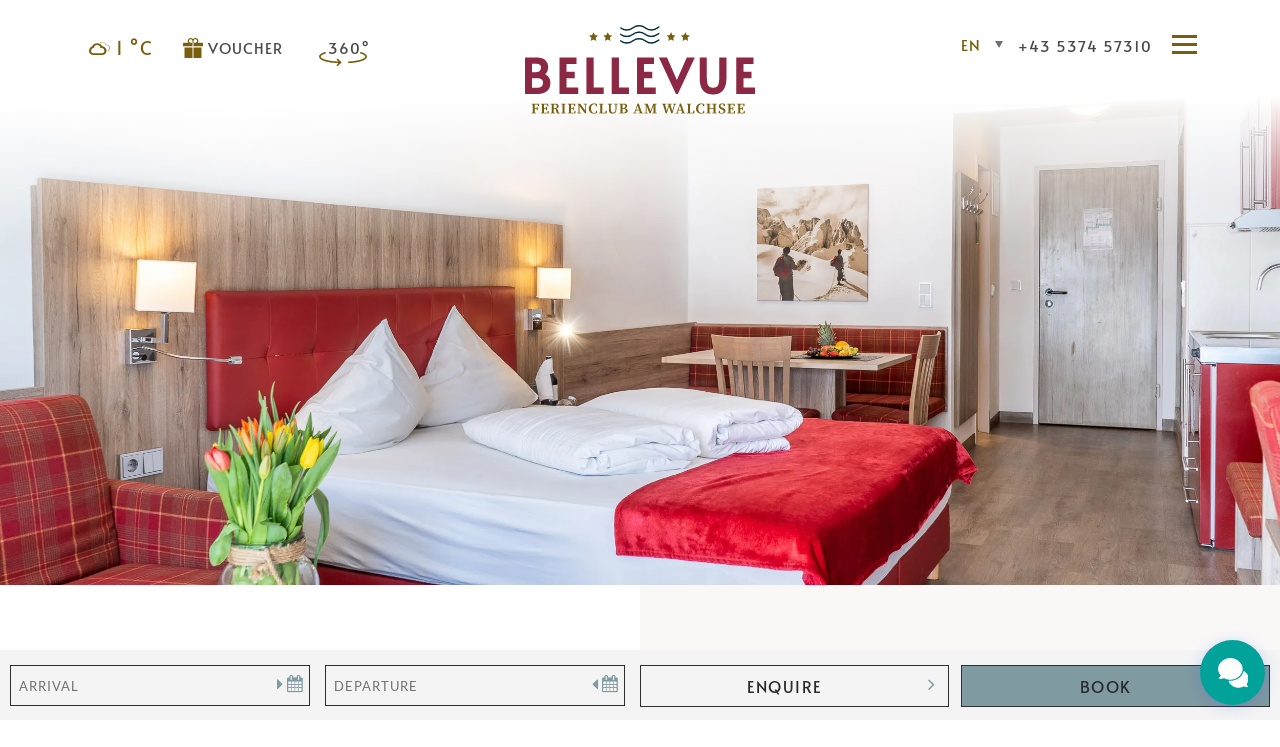

--- FILE ---
content_type: text/html; charset=UTF-8
request_url: https://www.bellevue-walchsee.at/room-details/studio-berg.html
body_size: 9607
content:
<!DOCTYPE html>
<html lang="en">
<head>
<meta charset="UTF-8">
<title>Studio Mountain Side - Bellevue Walchsee EN</title>
<base href="https://www.bellevue-walchsee.at/">
<meta name="robots" content="index,follow">
<meta name="description" content="Studio (1-room apartment) with kitchenette and corner seating. ca. 33 m² 1-4 people mountain side">
<meta name="generator" content="Contao Open Source CMS">
<link rel="canonical" href="https://www.bellevue-walchsee.at/room-details/studio-berg.html">
<meta name="viewport" content="width=device-width,initial-scale=1.0">
<link rel="stylesheet" href="assets/css/layout.min.css,responsive.min.css,mobile-menu.min.css,rocksolid-...-c73858b3.css"><script src="assets/js/jquery.min.js,mootools.min.js,mobile-menu.jquery.min.js,rocksoli...-2d60930b.js"></script><link rel="alternate" hreflang="de" href="https://www.bellevue-walchsee.at/zimmer-details/appartement-studio-berg.html">
<link rel="alternate" hreflang="x-default" href="https://www.bellevue-walchsee.at/zimmer-details/appartement-studio-berg.html">
<link rel="alternate" hreflang="en" href="https://www.bellevue-walchsee.at/room-details/studio-berg.html">
<!-- Google Tag Manager -->
<script>(function(w,d,s,l,i){w[l]=w[l]||[];w[l].push({'gtm.start':new Date().getTime(),event:'gtm.js'});var f=d.getElementsByTagName(s)[0],j=d.createElement(s),dl=l!='dataLayer'?'&l='+l:'';j.async=!0;j.src='https://www.googletagmanager.com/gtm.js?id='+i+dl;f.parentNode.insertBefore(j,f)})(window,document,'script','dataLayer','GTM-KDQT9D8')</script>
<!-- End Google Tag Manager -->
<link href="/files/font-awesome/css/all.css" rel="stylesheet">
<!--<script src="https://bellevue-walchsee-ibutler.gms.info/static/chat/customizations/embed.js" defer></script>-->
</head>
<body id="top" class="no-claim z-detail">
<div id="wrapper">
<header id="header">
<div class="inside">
<!-- Google Tag Manager &#40;noscript&#41; -->
&lt;noscript&#62;<iframe src="https://www.googletagmanager.com/ns.html?id=GTM-KDQT9D8" height="0" width="0" style="display:none;visibility:hidden"></iframe>&lt;/noscript&#62;
<!-- End Google Tag Manager &#40;noscript&#41; -->
<div class="navgesamt">
<div class="navinside">
<div class="navout">
<!-- indexer::stop -->
<nav class="mod_navigation navigation block">
<a href="room-details/studio-berg.html#skipNavigation12" class="invisible">Skip navigation</a>
<ul class="level_1">
<li class="submenu trail first"><a href="the-holiday-club.html" title="the Holiday Club" class="submenu trail first" aria-haspopup="true">the Holiday Club</a>
<ul class="level_2">
<li class="mobil-nav-link sibling first"><a href="ferienclub-familienhotel-walchsee.html" title="the Holiday Club" class="mobil-nav-link sibling first">the Holiday Club</a></li>
<li class="sibling"><a href="rooms-apartments.html" title="Rooms &amp; Apartments" class="sibling">Rooms & Apartments</a></li>
<li class="sibling"><a href="children-family-2.html" title="Children &amp; Family" class="sibling">Children & Family</a></li>
<li class="sibling"><a href="dining-bar.html" title="Dining &amp; Bar" class="sibling">Dining & Bar</a></li>
<li class="sibling last"><a href="bathing-wellness.html" title="Bathing &amp; Wellness" class="sibling last">Bathing & Wellness</a></li>
</ul>
</li>
<li class="submenu"><a href="summer-holidays-3.html" title="Summer Holidays" class="submenu" aria-haspopup="true">Summer Holidays</a>
<ul class="level_2">
<li class="mobil-nav-link first"><a href="sommerurlaub.html" title="Summer Holidays" class="mobil-nav-link first">Summer Holidays</a></li>
<li><a href="aquatic-fun-on-walchsee-2.html" title="Aquatic Fun on Walchsee">Aquatic Fun on Walchsee</a></li>
<li><a href="hiking-walking-2.html" title="Hiking &amp; Walking">Hiking & Walking</a></li>
<li><a href="cycling-biking-2.html" title="Cycling &amp; Biking">Cycling & Biking</a></li>
<li class="last"><a href="active-holidays-2.html" title="Active Holidays" class="last">Active Holidays</a></li>
</ul>
</li>
<li class="submenu"><a href="skiing-2.html" title="Winter Holidays" class="submenu" aria-haspopup="true">Winter Holidays</a>
<ul class="level_2">
<li class="first"><a href="skiing-2.html" title="Skiing" class="first">Skiing</a></li>
<li><a href="cross-country-2.html" title="Cross-Country Skiing">Cross-Country Skiing</a></li>
<li><a href="active-winters-2.html" title="Active Winters">Active Winters</a></li>
<li class="last"><a href="sledding-snowtubing-2.html" title="Sledding &amp; Snowtubing" class="last">Sledding & Snowtubing</a></li>
</ul>
</li>
<li class="submenu small"><a href="prices-packages-2.html" title="Prices &amp; Packages" class="submenu small" aria-haspopup="true">Prices & Packages</a>
<ul class="level_2">
<li class="first"><a href="prices-packages-2.html#summer-prices" title="Summer Prices" class="first">Summer Prices</a></li>
<li><a href="prices-packages-2.html#winter-prices" title="Winter Prices">Winter Prices</a></li>
<li class="small last"><a href="packages-2.html" title="Packages" class="small last">Packages</a></li>
</ul>
</li>
<li class="submenu"><a href="service-contact-3.html" title="Service &amp; Contact" class="submenu" aria-haspopup="true">Service & Contact</a>
<ul class="level_2">
<li class="mobil-nav-link first"><a href="service-kontakt.html" title="Service &amp; Kontakt" class="mobil-nav-link first">Service & Kontakt</a></li>
<li class="small no-assi"><a href="enquiries-bookings.html" title="Enquiries &amp; Bookings" class="small no-assi">Enquiries & Bookings</a></li>
<li><a href="https://gutscheine.bellevue-walchsee.at/wertgutschein?set-culture=en" title="Order Gift Vouchers" target="_blank" rel="noreferrer noopener">Order Gift Vouchers</a></li>
<li class="small"><a href="downloads-2.html" title="Downloads" class="small">Downloads</a></li>
<li class="last"><a href="newsletter-3.html" title="Newsletter" class="last">Newsletter</a></li>
</ul>
</li>
<li class="submenu navlinks last"><a href="links-2.html" title="Links" class="submenu navlinks last" aria-haspopup="true">Links</a>
<ul class="level_2">
<li class="navbut first"><a href="enquiries-bookings.html" title="bookings" class="navbut first">bookings</a></li>
<li class="navbut"><a href="enquiries-bookings.html" title="enquiries" class="navbut">enquiries</a></li>
<li class="navbut last"><a href="tel:+43537457310" title="call us" class="navbut last">call us</a></li>
</ul>
</li>
</ul>
<span id="skipNavigation12" class="invisible"></span>
</nav>
<!-- indexer::continue -->
</div>
<div class="bild"></div>
</div>
</div>
<!-- indexer::stop -->
<div class="mod_mobile_menu mobil-menue block">
<div id="mobile-menu-25-trigger" class="mobile_menu_trigger">
</div>
<div id="mobile-menu-25" class="mobile_menu no_shadow">
<div class="inner">
<!-- indexer::stop -->
<nav class="mod_navigation block">
<a href="room-details/studio-berg.html#skipNavigation26" class="invisible">Skip navigation</a>
<ul class="level_1">
<li class="submenu trail first"><a href="the-holiday-club.html" title="the Holiday Club" class="submenu trail first" aria-haspopup="true">the Holiday Club</a>
<ul class="level_2">
<li class="mobil-nav-link sibling first"><a href="ferienclub-familienhotel-walchsee.html" title="the Holiday Club" class="mobil-nav-link sibling first">the Holiday Club</a></li>
<li class="sibling"><a href="rooms-apartments.html" title="Rooms &amp; Apartments" class="sibling">Rooms & Apartments</a></li>
<li class="sibling"><a href="children-family-2.html" title="Children &amp; Family" class="sibling">Children & Family</a></li>
<li class="sibling"><a href="dining-bar.html" title="Dining &amp; Bar" class="sibling">Dining & Bar</a></li>
<li class="sibling last"><a href="bathing-wellness.html" title="Bathing &amp; Wellness" class="sibling last">Bathing & Wellness</a></li>
</ul>
</li>
<li class="submenu"><a href="summer-holidays-3.html" title="Summer Holidays" class="submenu" aria-haspopup="true">Summer Holidays</a>
<ul class="level_2">
<li class="mobil-nav-link first"><a href="sommerurlaub.html" title="Summer Holidays" class="mobil-nav-link first">Summer Holidays</a></li>
<li><a href="aquatic-fun-on-walchsee-2.html" title="Aquatic Fun on Walchsee">Aquatic Fun on Walchsee</a></li>
<li><a href="hiking-walking-2.html" title="Hiking &amp; Walking">Hiking & Walking</a></li>
<li><a href="cycling-biking-2.html" title="Cycling &amp; Biking">Cycling & Biking</a></li>
<li class="last"><a href="active-holidays-2.html" title="Active Holidays" class="last">Active Holidays</a></li>
</ul>
</li>
<li class="submenu"><a href="skiing-2.html" title="Winter Holidays" class="submenu" aria-haspopup="true">Winter Holidays</a>
<ul class="level_2">
<li class="first"><a href="skiing-2.html" title="Skiing" class="first">Skiing</a></li>
<li><a href="cross-country-2.html" title="Cross-Country Skiing">Cross-Country Skiing</a></li>
<li><a href="active-winters-2.html" title="Active Winters">Active Winters</a></li>
<li class="last"><a href="sledding-snowtubing-2.html" title="Sledding &amp; Snowtubing" class="last">Sledding & Snowtubing</a></li>
</ul>
</li>
<li class="submenu small"><a href="prices-packages-2.html" title="Prices &amp; Packages" class="submenu small" aria-haspopup="true">Prices & Packages</a>
<ul class="level_2">
<li class="first"><a href="prices-packages-2.html#summer-prices" title="Summer Prices" class="first">Summer Prices</a></li>
<li><a href="prices-packages-2.html#winter-prices" title="Winter Prices">Winter Prices</a></li>
<li class="small last"><a href="packages-2.html" title="Packages" class="small last">Packages</a></li>
</ul>
</li>
<li class="submenu"><a href="service-contact-3.html" title="Service &amp; Contact" class="submenu" aria-haspopup="true">Service & Contact</a>
<ul class="level_2">
<li class="mobil-nav-link first"><a href="service-kontakt.html" title="Service &amp; Kontakt" class="mobil-nav-link first">Service & Kontakt</a></li>
<li class="small no-assi"><a href="enquiries-bookings.html" title="Enquiries &amp; Bookings" class="small no-assi">Enquiries & Bookings</a></li>
<li><a href="https://gutscheine.bellevue-walchsee.at/wertgutschein?set-culture=en" title="Order Gift Vouchers" target="_blank" rel="noreferrer noopener">Order Gift Vouchers</a></li>
<li class="small"><a href="downloads-2.html" title="Downloads" class="small">Downloads</a></li>
<li class="last"><a href="newsletter-3.html" title="Newsletter" class="last">Newsletter</a></li>
</ul>
</li>
<li class="submenu navlinks last"><a href="links-2.html" title="Links" class="submenu navlinks last" aria-haspopup="true">Links</a>
<ul class="level_2">
<li class="navbut first"><a href="enquiries-bookings.html" title="bookings" class="navbut first">bookings</a></li>
<li class="navbut"><a href="enquiries-bookings.html" title="enquiries" class="navbut">enquiries</a></li>
<li class="navbut last"><a href="tel:+43537457310" title="call us" class="navbut last">call us</a></li>
</ul>
</li>
</ul>
<span id="skipNavigation26" class="invisible"></span>
</nav>
<!-- indexer::continue -->
</div>
</div>
<script>(function($){$('#mobile-menu-25').mobileMenu({'breakPoint':1100,'offCanvas':!1,'overlay':!1,'disableNavigation':!1,'parentTogglers':!0,'closeOnLinkClick':!1,'keepInPlace':!1,'position':'left','size':'100','trigger':$('#mobile-menu-25-trigger')})})(jQuery)</script>
</div>
<!-- indexer::continue -->
<div class="headerfixed">
<div class="headerleft">
<div class="wetter">
<a href="weather-2.html" tabindex="0">
<!-- Load base css from server -> link rel -->
<link rel="stylesheet" href="https://www.netcontact.at/API/Weather/weather-font/css/weather-icons.min.css">
<link rel="stylesheet" href="https://www.netcontact.at/API/Weather/styles.css"><div id='weather-font-icon'><i class="wi wi-cloudy"></i></div><div id='now_temperature'>1 °C</div>
</a>
</div>
<div class="gutschein">
<a href="https://gutscheine.bellevue-walchsee.at/wertgutschein?set-culture=en" target="_blank" tabindex="0"><span class="gut-text">Voucher</span></a>
</div>
<div class="pano">
<a href="virtual-tour-2.html" target="_self" tabindex="0">360°</a>
</div>
</div>
<div class="logo">
<a href="home.html" title="Bellevue Walchsee" tabindex="0"><img alt="Logo Bellevue Walchsee" src="files/nav/bellevue-walchsee.svg"></a>
</div>
<div class="headerright">
<div class="trigger" tabindex="0" role="button" aria-label="Menü öffnen">
<div class="hamburger">
<div class="hamburger-box">
<div class="hamburger-inner"></div>
</div>
</div>
</div>
<div class="phone"><a href="tel:+43537457310" tabindex="0"><span class="tell-big">+43 5374 57310</span><span class="tell-icon"></span></a></div>
<!-- indexer::stop -->
<nav class="mod_changelanguage sprachenwechsler block" itemscope="" itemtype="http://schema.org/SiteNavigationElement">
<div class="toogler-sp"></div>
<ul class="level_1">
<li class="lang-de"><a href="https://www.bellevue-walchsee.at/zimmer-details/appartement-studio-berg.html" title="Familienfreundliche Zimmer für 2-4 Personen" class="lang-de" hreflang="de" lang="de">DE</a></li>
<li class="lang-en active"><strong class="lang-en active">EN</strong></li>
<li class="lang-nl nofallback"><a href="https://www.bellevue-walchsee.at/home-2.html" title="Bellevue Walchsee NL" class="lang-nl nofallback" hreflang="nl" lang="nl">NL</a></li>
<li class="lang-cs nofallback"><a href="https://www.bellevue-walchsee.at/home-4.html" title="Bellevue Walchsee CS" class="lang-cs nofallback" hreflang="cs" lang="cs">CS</a></li>
<li class="lang-it nofallback"><a href="https://www.bellevue-walchsee.at/home-3.html" title="Bellevue Walchsee IT" class="lang-it nofallback" hreflang="it" lang="it">IT</a></li>
<li class="lang-pl nofallback"><a href="https://www.bellevue-walchsee.at/home-5.html" title="Bellevue Walchsee PL" class="lang-pl nofallback" hreflang="pl" lang="pl">PL</a></li>
<li class="lang-fr nofallback"><a href="https://www.bellevue-walchsee.at/home-6.html" title="Bellevue Walchsee FR" class="lang-fr nofallback" hreflang="fr" lang="fr">FR</a></li>
</ul>
</nav>
<!-- indexer::continue -->
</div>
</div>
<div class="claim">
Your family vacation in the Ferienclub Bellevue am Walchsee
</div>
<div class="onlinebuchen">
<a href="enquiries-bookings.html" tabindex="0">online booking</a>
</div>
<div class="mobi-nav-bar-bot">
<div class="phone-b-b"><a title="+43 5374 57310" href="tel:+43537457310"><span class="tell-icon"></span></a></div>
<div class="wetter-b"><a title="Weather" href="weather-2.html"><span class="wetter-icon"></span></a></div>
<div class="gutschein-b"><a title="Voucher" href="https://gutscheine.bellevue-walchsee.at/wertgutschein?set-culture=en" target="_blank"><span class="gutscheine-icon"></span></a></div>
<div class="pano"><a title="Virtual Tour" href="virtual-tour-2.html" target="_self">360°</a></div>
<div class="buchen"><a title="enquiries &amp; bookings" href="enquiries-bookings.html"><span class="kal-icon"></span></a></div>
</div>
<div class="bookingbar">
<div id="vri-container-16019"></div>
<script>(function(v,i,o,m,a){if(!(o in v)){v.vioma_vri=o;v[o]||(v[o]=function(){(v[o].q=v[o].q||[]).push(arguments)});m=i.createElement('script'),a=i.scripts[0];m.src='https://cst-client-channel-768-ukiv.viomassl.com/js/vri/vri.js';a.parentNode.insertBefore(m,a)}})(window,document,'vcst');vcst({load:'init',url:'https://cst-client-channel-768-ukiv.viomassl.com/',set_language:'en'});vcst({id:16019})</script>
</div>
<div class="mod_article block" id="article-192">
<div class="inside">
<div class="mod_newsreader slider-header-detail block">
<figure class="image_container float_left">
<a href="room-details/studio-berg.html" title="Read the article: Studio Mountain Side">
<picture>
<source srcset="assets/images/5/bellevue-walchsee-2022-75-74c465b8.webp" type="image/webp" width="2500" height="1667">
<img src="assets/images/9/bellevue-walchsee-2022-75-820edd7c.jpg" width="2500" height="1667" alt="" loading="lazy">
</picture>
</a>
</figure>
<!-- indexer::stop -->
<!-- indexer::continue -->
</div>
</div>
</div>
</div>
</header>
<div id="container">
<main id="main">
<div class="inside">
<div class="mod_article full block" id="article-193">
<div class="inside">
<div class="mod_newsreader block">
<div class="layout_full block news_category_2 category_2 studio news_category_6 category_6 bergseite">
<div class="rs-columns ce_rs_columns_start">
<div class="ce_rs_column_start  rs-column -large-col-2-1 -large-first -large-first-row -medium-col-1-1 -medium-first -medium-last -medium-first-row -small-col-1-1 -small-first -small-last -small-first-row">
<div class="mod_newsreader anf-buchen block">
<div class="ce_text news-full-teaser block">
<h1>Studio Mountain Side</h1>
<p>Studio (1-room apartment) with kitchenette and corner seating.</p>
<ul>
<li><img src="files/nav/groesse.svg" alt="" width="30" height="30">ca. 33 m²</li>
<li><img src="files/nav/personen.svg" alt="" width="25" height="30">1-4 people</li>
<li><img src="files/nav/mountainside.svg" alt="" width="33" height="19">mountain side</li>
</ul>  </div>
<!-- indexer::stop -->
<!-- indexer::continue -->
</div>
<div class="ce_text block">
<div class="inside">
<p>Studio (1-room apartment) with kitchenette and corner seating. Only bookable without board. You can look forward to modern furnishings and amenities including:</p>
<ul>
<li>living-/bedroom with double box-spring bed</li>
<li>sofa-bed for a 3rd or 4th person</li>
<li>bathroom with shower, WC and hairdryer</li>
<li>satellite TV, telephone and safe</li>
<li>balcony or terrace</li>
</ul>    </div>
</div>
<div class="mod_newsreader anf-buchen block">
<p class="more buchen"><a href="booking-detail-2.html#buchen/vsc.php?calendar_date_from&#61;&calendar_date_to&#61;&items[]&#61;hrt%21764&c[id_hotel]&#61;4154">book</a></p>
<p class="more anfragen"><a href="enquiries-bookings.html">enquirie</a></p>
<!-- indexer::stop -->
<!-- indexer::continue -->
</div>
</div>
<div class="rs-column -large-col-2-1 -large-last -large-first-row -medium-col-1-1 -medium-first -medium-last -small-col-1-1 -small-first -small-last">
<div class="ce_image block">
<figure class="image_container">
<a href="files/bilder/zimmer/grundrisse/studio-see-berg.png" data-lightbox="">
<picture>
<source srcset="assets/images/a/studio-see-berg-9b9a1209.webp" type="image/webp" width="600" height="307">
<img src="assets/images/a/studio-see-berg-7dda4075.png" width="600" height="307" alt="Room layout plan seen from above." loading="lazy">
</picture>
</a>
</figure>
</div>
</div></div>
<div class="mod_rocksolid_slider block">
<a data-rsts-type="image" title="" href="files/bilder/zimmer/studio/bellevue-walchsee-2022-68.jpg"  data-lightbox="f67e40">
<picture>
<source srcset="assets/images/c/bellevue-walchsee-2022-68-5059c198.webp" media="(max-width: 990px)" type="image/webp" width="800" height="500">
<source srcset="assets/images/8/bellevue-walchsee-2022-68-dea4e6a1.jpg" media="(max-width: 990px)" width="800" height="500">
<source srcset="assets/images/5/bellevue-walchsee-2022-68-48529a41.webp" type="image/webp" width="800" height="800">
<img src="assets/images/4/bellevue-walchsee-2022-68-26251ce5.jpg" width="800" height="800" alt="">
</picture>
</a>
<a data-rsts-type="image" title="View of Bellevue double room" href="files/bilder/zimmer/studio/bellevue-walchsee-2022-74.jpg"  data-lightbox="f67e40">
<picture>
<source srcset="assets/images/f/bellevue-walchsee-2022-74-5d046ea4.webp" media="(max-width: 990px)" type="image/webp" width="800" height="500">
<source srcset="assets/images/2/bellevue-walchsee-2022-74-1363f554.jpg" media="(max-width: 990px)" width="800" height="500">
<source srcset="assets/images/e/bellevue-walchsee-2022-74-d9800c1a.webp" type="image/webp" width="800" height="800">
<img src="assets/images/9/bellevue-walchsee-2022-74-9a1358ac.jpg" width="800" height="800" alt="View of Bellevue double room">
</picture>
</a>
<a data-rsts-type="image" title="" href="files/bilder/zimmer/studio/bellevue-walchsee-2022-77.jpg"  data-lightbox="f67e40">
<picture>
<source srcset="assets/images/9/bellevue-walchsee-2022-77-7edeebf6.webp" media="(max-width: 990px)" type="image/webp" width="800" height="500">
<source srcset="assets/images/7/bellevue-walchsee-2022-77-156cd3cd.jpg" media="(max-width: 990px)" width="800" height="500">
<source srcset="assets/images/8/bellevue-walchsee-2022-77-5420c972.webp" type="image/webp" width="800" height="800">
<img src="assets/images/c/bellevue-walchsee-2022-77-46c937bb.jpg" width="800" height="800" alt="">
</picture>
</a>
<a data-rsts-type="image" title="" href="files/bilder/zimmer/studio/bellevue-walchsee-2022-80.jpg"  data-lightbox="f67e40">
<picture>
<source srcset="assets/images/f/bellevue-walchsee-2022-80-470ca434.webp" media="(max-width: 990px)" type="image/webp" width="800" height="500">
<source srcset="assets/images/b/bellevue-walchsee-2022-80-f7f93cf5.jpg" media="(max-width: 990px)" width="800" height="500">
<source srcset="assets/images/9/bellevue-walchsee-2022-80-feca209a.webp" type="image/webp" width="800" height="800">
<img src="assets/images/8/bellevue-walchsee-2022-80-14396e68.jpg" width="800" height="800" alt="">
</picture>
</a>
<a data-rsts-type="image" title="" href="files/bilder/zimmer/studio/bellevue-walchsee-2022-82.jpg"  data-lightbox="f67e40">
<picture>
<source srcset="assets/images/7/bellevue-walchsee-2022-82-0e8363b4.webp" media="(max-width: 990px)" type="image/webp" width="800" height="500">
<source srcset="assets/images/9/bellevue-walchsee-2022-82-425126da.jpg" media="(max-width: 990px)" width="800" height="500">
<source srcset="assets/images/8/bellevue-walchsee-2022-82-f3b34b96.webp" type="image/webp" width="800" height="800">
<img src="assets/images/f/bellevue-walchsee-2022-82-ad26684f.jpg" width="800" height="800" alt="">
</picture>
</a>
<a data-rsts-type="image" title="" href="files/bilder/zimmer/studio/bellevue-walchsee-2022-83.jpg"  data-lightbox="f67e40">
<picture>
<source srcset="assets/images/d/bellevue-walchsee-2022-83-54cb9d98.webp" media="(max-width: 990px)" type="image/webp" width="800" height="500">
<source srcset="assets/images/8/bellevue-walchsee-2022-83-18cf5238.jpg" media="(max-width: 990px)" width="800" height="500">
<source srcset="assets/images/f/bellevue-walchsee-2022-83-8cd27f22.webp" type="image/webp" width="800" height="800">
<img src="assets/images/9/bellevue-walchsee-2022-83-dcaa433b.jpg" width="800" height="800" alt="">
</picture>
</a>
</div>
<script>(function(){var sliderElement=[].slice.call(document.getElementsByClassName('mod_rocksolid_slider'),-1)[0];if(window.jQuery&&jQuery.fn.rstSlider){init()}else{document.addEventListener('DOMContentLoaded',init)}
function init(){var $=jQuery;var slider=$(sliderElement);slider.find('video[data-rsts-background], [data-rsts-type=video] video').each(function(){this.player=!0});slider.rstSlider({"type":"slide","direction":"x","width":"css","height":"css","navType":"none","scaleMode":"fit","imagePosition":"center","centerContent":!1,"random":!1,"loop":!0,"videoAutoplay":!1,"autoplayProgress":!1,"pauseAutoplayOnHover":!0,"keyboard":!0,"captions":!1,"controls":!1,"thumbControls":!1,"combineNavItems":!0,"preloadSlides":100,"duration":2000,"autoplay":8000,"slideMaxCount":3,"slideMinSize":300,"slideMaxSize":700,"rowMaxCount":1,"prevNextSteps":1,"visibleAreaAlign":0.5,"gapSize":"0%"});$(function(){if(!$.fn.colorbox){return}
var lightboxConfig={loop:!1,rel:function(){return $(this).attr('data-lightbox')},maxWidth:'95%',maxHeight:'95%'};var lightboxUrls=[["files\/bilder\/zimmer\/studio\/bellevue-walchsee-2022-68.jpg",""],["files\/bilder\/zimmer\/studio\/bellevue-walchsee-2022-74.jpg","View of Bellevue double room"],["files\/bilder\/zimmer\/studio\/bellevue-walchsee-2022-77.jpg",""],["files\/bilder\/zimmer\/studio\/bellevue-walchsee-2022-80.jpg",""],["files\/bilder\/zimmer\/studio\/bellevue-walchsee-2022-82.jpg",""],["files\/bilder\/zimmer\/studio\/bellevue-walchsee-2022-83.jpg",""]];var lightboxId="f67e40";var dummyLinksWrap=$('<div>').css('display','none');var dummyLinks=$([]);dummyLinksWrap.insertAfter(slider);$.each(lightboxUrls,function(index,url){$('<a>').attr('href',url[0]).attr('title',url[1]).attr('data-lightbox',lightboxId).appendTo(dummyLinksWrap)});dummyLinks=dummyLinksWrap.find('a');dummyLinks.colorbox(lightboxConfig);var update=function(links){dummyLinks.appendTo(dummyLinksWrap);links.each(function(){var href=$(this).attr('href');dummyLinks.each(function(){if(href===$(this).attr('href')){$(this).detach()}})});links.colorbox(lightboxConfig)};slider.on('rsts-slidestart rsts-slidestop',function(event){update(slider.find('a[data-lightbox]'))});update(slider.find('a[data-lightbox]'))})}})()</script>
</div>
<!-- indexer::stop -->
<p class="back"><a href="zimmer-suiten.html" title="Back to the news overview">Back to the news overview</a></p>
<!-- indexer::continue -->
</div>
</div>
</div>
<div class="mod_article block" id="article-194">
<div class="inside">
<div class="ce_text center block">
<div class="inside">
<h3>These rooms might appeal to you!</h3>    </div>
</div>
<div class="mod_rocksolid_slider zimmer-suiten-uebersicht block">
<div >
<div class="layout_latest arc_3 block  first even news_category_2 category_2 studio news_category_5 category_5 seeseite">
<figure class="image_container float_left">
<a href="room-details/studio-see.html" title="Read the article: Studio Lake Side">
<img src="files/bilder/zimmer/studio/bellevue-walchsee-2022-74.jpg" width="2500" height="1667" alt="View of Bellevue double room">
</a>
</figure>
<div class="cont-inn">
<h2><a href="room-details/studio-see.html" title="Read the article: Studio Lake Side">Studio Lake Side</a></h2>
<div class="ce_text block">
<p>Studio (1-room apartment) with kitchenette and corner seating, on the lake side.</p>
<ul>
<li><img src="files/nav/groesse.svg" alt="" width="30" height="30">ca. 33 m²</li>
<li><img src="files/nav/personen.svg" alt="" width="25" height="30">1-4 people</li>
<li><img src="files/nav/seaside.svg" alt="" width="29" height="15">lake side</li>
</ul>  </div>
<div class="buttons-more">
<p class="more"><a href="room-details/studio-see.html" title="Read the article: Studio Lake Side">Read more …<span class="invisible"> Studio Lake Side</span></a></p>
<p class="more buchen"><a href="booking-detail-2.html#buchen/vsc.php?calendar_date_from&#61;&calendar_date_to&#61;&items[]&#61;hrt%21765&c[id_hotel]&#61;4154">book</a></p>
</div>
</div>
</div>
</div>
<div >
<div class="layout_latest arc_3 block  odd news_category_1 category_1 hotelzimmer news_category_5 category_5 seeseite">
<figure class="image_container float_left">
<a href="room-details/doppelzimmer-see.html" title="Read the article: Double Room Lake Side">
<img src="files/bilder/zimmer/doppelzimmer/bellevue-walchsee-2022-126.jpg" width="2500" height="1667" alt="Bellevue Walchsee double room">
</a>
</figure>
<div class="cont-inn">
<h2><a href="room-details/doppelzimmer-see.html" title="Read the article: Double Room Lake Side">Double Room Lake Side</a></h2>
<div class="ce_text block">
<p>Double room (1-room apartment) with corner seating, lake side.</p>
<ul>
<li><img src="files/nav/groesse.svg" alt="" width="30" height="30">ca. 33 m²</li>
<li><img src="files/nav/personen.svg" alt="" width="25" height="30">1-4 people</li>
<li><img src="files/nav/seaside.svg" alt="" width="29" height="15">lake side</li>
</ul>  </div>
<div class="buttons-more">
<p class="more"><a href="room-details/doppelzimmer-see.html" title="Read the article: Double Room Lake Side">Read more …<span class="invisible"> Double Room Lake Side</span></a></p>
<p class="more buchen"><a href="booking-detail-2.html#buchen/vsc.php?calendar_date_from&#61;&calendar_date_to&#61;&items[]&#61;hrt%21328&c[id_hotel]&#61;4154">book</a></p>
</div>
</div>
</div>
</div>
<div >
<div class="layout_latest arc_3 block  even news_category_1 category_1 hotelzimmer news_category_6 category_6 bergseite">
<figure class="image_container float_left">
<a href="room-details/doppelzimmer-berg-2.html" title="Read the article: Double Room Mountain Side">
<img src="files/bilder/zimmer/doppelzimmer/bellevue-walchsee-2022-125.jpg" width="2500" height="1667" alt="Bellevue Walchsee double room">
</a>
</figure>
<div class="cont-inn">
<h2><a href="room-details/doppelzimmer-berg-2.html" title="Read the article: Double Room Mountain Side">Double Room Mountain Side</a></h2>
<div class="ce_text block">
<p>Double room (1-room apartment) with corner seating.</p>
<ul>
<li><img src="files/nav/groesse.svg" alt="" width="30" height="30">ca. 33 m²</li>
<li><img src="files/nav/personen.svg" alt="" width="25" height="30">1-4 people</li>
<li><img src="files/nav/mountainside.svg" alt="" width="33" height="19">mountain side</li>
</ul>  </div>
<div class="buttons-more">
<p class="more"><a href="room-details/doppelzimmer-berg-2.html" title="Read the article: Double Room Mountain Side">Read more …<span class="invisible"> Double Room Mountain Side</span></a></p>
<p class="more buchen"><a href="booking-detail-2.html#buchen/vsc.php?calendar_date_from&#61;&calendar_date_to&#61;&items[]&#61;hrt%21344&c[id_hotel]&#61;4154">book</a></p>
</div>
</div>
</div>
</div>
<div >
<div class="layout_latest arc_3 block  odd news_category_2 category_2 studio news_category_6 category_6 bergseite">
<figure class="image_container float_left">
<a href="room-details/studio-berg.html" title="Read the article: Studio Mountain Side">
<img src="files/bilder/zimmer/studio/bellevue-walchsee-2022-75.jpg" width="2500" height="1667" alt="">
</a>
</figure>
<div class="cont-inn">
<h2><a href="room-details/studio-berg.html" title="Read the article: Studio Mountain Side">Studio Mountain Side</a></h2>
<div class="ce_text block">
<p>Studio (1-room apartment) with kitchenette and corner seating.</p>
<ul>
<li><img src="files/nav/groesse.svg" alt="" width="30" height="30">ca. 33 m²</li>
<li><img src="files/nav/personen.svg" alt="" width="25" height="30">1-4 people</li>
<li><img src="files/nav/mountainside.svg" alt="" width="33" height="19">mountain side</li>
</ul>  </div>
<div class="buttons-more">
<p class="more"><a href="room-details/studio-berg.html" title="Read the article: Studio Mountain Side">Read more …<span class="invisible"> Studio Mountain Side</span></a></p>
<p class="more buchen"><a href="booking-detail-2.html#buchen/vsc.php?calendar_date_from&#61;&calendar_date_to&#61;&items[]&#61;hrt%21764&c[id_hotel]&#61;4154">book</a></p>
</div>
</div>
</div>
</div>
<div >
<div class="layout_latest arc_3 block  even news_category_3 category_3 appartements news_category_5 category_5 seeseite">
<figure class="image_container float_left">
<a href="room-details/2-raum-appartement-see-2.html" title="Read the article: 2-room Apartment Lake Side">
<img src="files/bilder/zimmer/appartement-2-raum/bellevue-walchsee-2022-51.jpg" width="2500" height="1667" alt="">
</a>
</figure>
<div class="cont-inn">
<h2><a href="room-details/2-raum-appartement-see-2.html" title="Read the article: 2-room Apartment Lake Side">2-room Apartment Lake Side</a></h2>
<div class="ce_text block">
<p>2-room apartment with kitchenette</p>
<ul>
<li><img src="files/nav/groesse.svg" alt="" width="30" height="30">ca. 54 m²</li>
<li><img src="files/nav/personen.svg" alt="" width="25" height="30">2-5 people</li>
<li><img src="files/nav/seaside.svg" alt="" width="29" height="15">lake side</li>
</ul>  </div>
<div class="buttons-more">
<p class="more"><a href="room-details/2-raum-appartement-see-2.html" title="Read the article: 2-room Apartment Lake Side">Read more …<span class="invisible"> 2-room Apartment Lake Side</span></a></p>
<p class="more buchen"><a href="booking-detail-2.html#buchen/vsc.php?calendar_date_from&#61;&calendar_date_to&#61;&items[]&#61;hrt%21326&c[id_hotel]&#61;4154">book</a></p>
</div>
</div>
</div>
</div>
<div >
<div class="layout_latest arc_3 block  odd news_category_3 category_3 appartements news_category_6 category_6 bergseite">
<figure class="image_container float_left">
<a href="room-details/2-raum-appartement-berg-2.html" title="Read the article: 2-room Apartment Mountain Side">
<img src="files/bilder/zimmer/appartement-2-raum/bellevue-walchsee-2022-54.jpg" width="2500" height="1667" alt="">
</a>
</figure>
<div class="cont-inn">
<h2><a href="room-details/2-raum-appartement-berg-2.html" title="Read the article: 2-room Apartment Mountain Side">2-room Apartment Mountain Side</a></h2>
<div class="ce_text block">
<p>2-room apartment with kitchenette.</p>
<ul>
<li><img src="files/nav/groesse.svg" alt="" width="30" height="30">ca. 54 m²</li>
<li><img src="files/nav/personen.svg" alt="" width="25" height="30">2-5 people</li>
<li><img src="files/nav/mountainside.svg" alt="" width="33" height="19">mountain side</li>
</ul>  </div>
<div class="buttons-more">
<p class="more"><a href="room-details/2-raum-appartement-berg-2.html" title="Read the article: 2-room Apartment Mountain Side">Read more …<span class="invisible"> 2-room Apartment Mountain Side</span></a></p>
<p class="more buchen"><a href="booking-detail-2.html#buchen/vsc.php?calendar_date_from&#61;&calendar_date_to&#61;&items[]&#61;hrt%21325&c[id_hotel]&#61;4154">book</a></p>
</div>
</div>
</div>
</div>
<div >
<div class="layout_latest arc_3 block  even news_category_3 category_3 appartements news_category_6 category_6 bergseite">
<figure class="image_container float_left">
<a href="room-details/3-raum-appartement-berg-2.html" title="Read the article: 3-room Apartment Mountain Side">
<img src="files/bilder/zimmer/appartement-3-raum/bellevue-walchsee-2022-115.jpg" width="2500" height="1667" alt="">
</a>
</figure>
<div class="cont-inn">
<h2><a href="room-details/3-raum-appartement-berg-2.html" title="Read the article: 3-room Apartment Mountain Side">3-room Apartment Mountain Side</a></h2>
<div class="ce_text block">
<p>3-room apartment with functional kitchen</p>
<ul>
<li><img src="files/nav/groesse.svg" alt="" width="30" height="30">ca. 64 m²</li>
<li><img src="files/nav/personen.svg" alt="" width="25" height="30">2-7 people</li>
<li><img src="files/nav/mountainside.svg" alt="" width="33" height="19">mountain side</li>
</ul>  </div>
<div class="buttons-more">
<p class="more"><a href="room-details/3-raum-appartement-berg-2.html" title="Read the article: 3-room Apartment Mountain Side">Read more …<span class="invisible"> 3-room Apartment Mountain Side</span></a></p>
<p class="more buchen"><a href="booking-detail-2.html#buchen/vsc.php?calendar_date_from&#61;&calendar_date_to&#61;&items[]&#61;hrt%21324&c[id_hotel]&#61;4154">book</a></p>
</div>
</div>
</div>
</div>
<div >
<div class="layout_latest arc_3 block  odd news_category_3 category_3 appartements news_category_5 category_5 seeseite">
<figure class="image_container float_left">
<a href="room-details/3-raum-appartement-see-2.html" title="Read the article: 3-room Apartment Lake Side">
<img src="files/bilder/zimmer/appartement-3-raum/bellevue-walchsee-2022-113.jpg" width="2500" height="1667" alt="">
</a>
</figure>
<div class="cont-inn">
<h2><a href="room-details/3-raum-appartement-see-2.html" title="Read the article: 3-room Apartment Lake Side">3-room Apartment Lake Side</a></h2>
<div class="ce_text block">
<p>3-room apartment with functional kitchen</p>
<ul>
<li><img src="files/nav/groesse.svg" alt="" width="30" height="30">ca. 64 m²</li>
<li><img src="files/nav/personen.svg" alt="" width="25" height="30">2-6 people</li>
<li><img src="files/nav/seaside.svg" alt="" width="29" height="15">lake side</li>
</ul>  </div>
<div class="buttons-more">
<p class="more"><a href="room-details/3-raum-appartement-see-2.html" title="Read the article: 3-room Apartment Lake Side">Read more …<span class="invisible"> 3-room Apartment Lake Side</span></a></p>
<p class="more buchen"><a href="booking-detail-2.html#buchen/vsc.php?calendar_date_from&#61;&calendar_date_to&#61;&items[]&#61;hrt%21323&c[id_hotel]&#61;4154">book</a></p>
</div>
</div>
</div>
</div>
<div >
<div class="layout_latest arc_3 block  even news_category_4 category_4 suiten news_category_5 category_5 seeseite">
<figure class="image_container float_left">
<a href="room-details/familien-suite-2.html" title="Read the article: Family Suite">
<img src="files/bilder/zimmer/suiten/bellevue-walchsee-2022-89.jpg" width="2500" height="1667" alt="Bellevue room with tiled stove">
</a>
</figure>
<div class="cont-inn">
<h2><a href="room-details/familien-suite-2.html" title="Read the article: Family Suite">Family Suite</a></h2>
<div class="ce_text block">
<p>3-room suites, lovingly furnished with traditional decor</p>
<ul>
<li><img src="files/nav/groesse.svg" alt="" width="30" height="30">ca. 74 m²</li>
<li><img src="files/nav/personen.svg" alt="" width="25" height="30">2-6 people</li>
<li><img src="files/nav/seaside.svg" alt="" width="29" height="15">lake side</li>
</ul>  </div>
<div class="buttons-more">
<p class="more"><a href="room-details/familien-suite-2.html" title="Read the article: Family Suite">Read more …<span class="invisible"> Family Suite</span></a></p>
<p class="more buchen"><a href="booking-detail-2.html#buchen/vsc.php?calendar_date_from&#61;&calendar_date_to&#61;&items[]&#61;hrt%21322&c[id_hotel]&#61;4154">book</a></p>
</div>
</div>
</div>
</div>
<div >
<div class="layout_latest arc_3 block  last odd news_category_4 category_4 suiten news_category_5 category_5 seeseite">
<figure class="image_container float_left">
<a href="room-details/tiroler-suite-2.html" title="Read the article: Tyrol Suite">
<img src="files/bilder/zimmer/suiten/bellevue-walchsee-2022-96.jpg" width="2500" height="1667" alt="Room with view of tiled stove">
</a>
</figure>
<div class="cont-inn">
<h2><a href="room-details/tiroler-suite-2.html" title="Read the article: Tyrol Suite">Tyrol Suite</a></h2>
<div class="ce_text block">
<p>Extraordinary suites with a traditional look as well as views of the Kaisergebirge mountains</p>
<ul>
<li><img src="files/nav/groesse.svg" alt="" width="30" height="30">ca. 80 m²</li>
<li><img src="files/nav/personen.svg" alt="" width="25" height="30">2-7 people</li>
<li><img src="files/nav/seaside.svg" alt="" width="29" height="15">lake side</li>
</ul>  </div>
<div class="buttons-more">
<p class="more"><a href="room-details/tiroler-suite-2.html" title="Read the article: Tyrol Suite">Read more …<span class="invisible"> Tyrol Suite</span></a></p>
<p class="more buchen"><a href="booking-detail-2.html#buchen/vsc.php?calendar_date_from&#61;&calendar_date_to&#61;&items[]&#61;hrt%21343&c[id_hotel]&#61;4154">book</a></p>
</div>
</div>
</div>
</div>
</div>
<script>(function(){var sliderElement=[].slice.call(document.getElementsByClassName('mod_rocksolid_slider'),-1)[0];if(window.jQuery&&jQuery.fn.rstSlider){init()}else{document.addEventListener('DOMContentLoaded',init)}
function init(){var $=jQuery;var slider=$(sliderElement);slider.find('video[data-rsts-background], [data-rsts-type=video] video').each(function(){this.player=!0});slider.rstSlider({"type":"slide","direction":"x","navType":"none","scaleMode":"fit","imagePosition":"center","centerContent":!1,"random":!1,"loop":!0,"videoAutoplay":!1,"autoplayProgress":!1,"pauseAutoplayOnHover":!1,"keyboard":!0,"captions":!1,"controls":!0,"thumbControls":!1,"combineNavItems":!0,"duration":2000,"slideMaxCount":3,"slideMinSize":300,"slideMaxSize":600,"prevNextSteps":1,"visibleAreaAlign":0.5,"gapSize":"5%"});$(function(){if(!$.fn.colorbox){return}
var lightboxConfig={loop:!1,rel:function(){return $(this).attr('data-lightbox')},maxWidth:'95%',maxHeight:'95%'};var update=function(links){links.colorbox(lightboxConfig)};slider.on('rsts-slidestart rsts-slidestop',function(event){update(slider.find('a[data-lightbox]'))});update(slider.find('a[data-lightbox]'))})}})()</script>
</div>
</div>
</div>
</main>
</div>
<footer id="footer">
<div class="inside">
<div class="rs-columns ce_rs_columns_start">
<div class="ce_rs_column_start  rs-column -large-col-4-1 -large-first -large-first-row -medium-col-4-1 -medium-first -medium-first-row -small-col-1-1 -small-first -small-last -small-first-row">
<div class="ce_text block">
<figure class="image_container float_above">
<img src="files/nav/bellevue-footer.svg" width="124" height="20" alt="Logo Bellvue Walchsee">
</figure>
<div class="inside">
<p>Ferienclub Bellevue am Walchsee ****<br>Johannesstraße 20<br>6344 Walchsee</p>
<p><a href="tel:+43537457310">+43 (5374) 57310</a><br><a href="&#109;&#97;&#105;&#108;&#116;&#111;&#58;&#104;&#x6F;&#116;&#x65;&#108;&#x40;&#98;&#x65;&#108;&#x6C;&#101;&#x76;&#117;&#x65;&#45;&#x77;&#97;&#x6C;&#99;&#x68;&#115;&#x65;&#101;&#x2E;&#97;&#x74;">&#104;&#x6F;&#116;&#x65;&#108;&#x40;&#98;&#x65;&#108;&#x6C;&#101;&#x76;&#117;&#x65;&#45;&#x77;&#97;&#x6C;&#99;&#x68;&#115;&#x65;&#101;&#x2E;&#97;&#x74;</a></p>    </div>
</div>
</div>
<div class="ce_rs_column_start  rs-column -large-col-4-2 -large-first-row -medium-col-4-2 -medium-first-row -small-col-1-1 -small-first -small-last">
<!-- indexer::stop -->
<nav class="mod_customnav nav-footer nav-footer block">
<a href="room-details/studio-berg.html#skipNavigation31" class="invisible">Skip navigation</a>
<ul class="level_1">
<li class="first"><a href="kaiserwinkl-card-2.html" title="Kaiserwinkl Card" class="first">Kaiserwinkl Card</a></li>
<li class="small"><a href="virtual-tour-2.html" title="Virtual Tour" class="small">Virtual Tour</a></li>
<li class="small"><a href="videos-photos.html" title="Videos &amp; Photos" class="small">Videos & Photos</a></li>
<li><a href="downloads.html" title="Brochures">Brochures</a></li>
<li class="small"><a href="booking-conditions.html" title="Booking Conditions" class="small">Booking Conditions</a></li>
<li class="small"><a href="imprint-privacy.html" title="Imprint &amp; Privacy" class="small">Imprint & Privacy</a></li>
<li class="small last"><a href="e-charging-station.html" title="E-charging station" class="small last">E-charging station</a></li>
<li><a href="javascript:;" title="Cookiebar öffnen" onclick="cookiebar.show(1);" rel="noreferrer noopener">Cookies</a></li>
</ul>
<span id="skipNavigation31" class="invisible"></span>
</nav>
<!-- indexer::continue -->
</div>
<div class="ce_rs_column_start  rs-column -large-col-4-1 -large-last -large-first-row -medium-col-4-1 -medium-last -medium-first-row -small-col-1-1 -small-first -small-last">
<div class="ce_hyperlink block">
<a href="search-2.html" class="hyperlink_txt" title="search">search</a>
</div>
<div class="ce_hyperlink block">
<a href="https://www.google.at/maps/dir//Ferienclub+%26+Hotel+Bellevue+am+See,+Walchsee%7CKaiserwinkl,+Johannesstraße+20,+6344+Walchsee/@47.6506946,12.3197268,17z/data=!3m1!5s0x477647342300accd:0x4d636e7bd92382c6!4m9!4m8!1m0!1m5!1m1!1s0x477647343b77a62d:0x7489563885177480!2m2!1d12.3219155!2d47.6506946!3e0" class="hyperlink_txt" title="route planner" target="_blank" rel="noreferrer noopener">route planner</a>
</div>
<div class="ce_text logosfooter block">
<div class="inside">
<ul>
<li><a href="https://www.facebook.com/profile.php?id=100049093369276&amp;fref=ts" target="_blank" rel="noopener"><img src="files/nav/facebook.svg" alt="" width="10" height="19"></a></li>
<li><a href="https://www.holidaycheck.at/hi/hotel-bellevue-am-see/db154e54-5c20-37a5-95a6-15500f5c2824" target="_blank" rel="noopener"><img src="files/nav/holidaycheck-seeklogo.com.svg" alt="" width="88" height="18"></a></li>
<li><a href="https://www.kaiserwinkl.com/" target="_blank" rel="noopener"><img src="files/nav/kaiserwinkl.svg" alt="" width="82" height="33"></a></li>
</ul>    </div>
</div>
</div>
</div>
</div>
</footer>
</div>
<script src="assets/jquery-ui/js/jquery-ui.min.js?v=1.13.2"></script>
<script>jQuery(function($){$(document).accordion({heightStyle:'content',header:'.toggler',collapsible:!0,active:!1,create:function(event,ui){ui.header.addClass('active');$('.toggler').attr('tabindex',0)},activate:function(event,ui){ui.newHeader.addClass('active');ui.oldHeader.removeClass('active');$('.toggler').attr('tabindex',0)}})})</script>
<script>var $ui=jQuery.noConflict();(function($ui){$ui('section.ce_tabs').tabs()})(jQuery)</script>
<script src="bundles/contaoglightbox/js/glightbox.min.js?v=c26c30ab"></script><script>(function(){'use strict';document.querySelectorAll('a[data-lightbox]').forEach((element)=>{if(!!element.dataset.lightbox){element.setAttribute('data-gallery',element.dataset.lightbox)}});GLightbox({selector:'a[data-lightbox]'})})()</script>
<script src="files/js/custom.js?v=74cea477"></script>
<script>let vh=window.innerHeight*0.01;document.documentElement.style.setProperty('--vh',`${vh}px`);window.addEventListener('resize',()=>{let vh=window.innerHeight*0.01;document.documentElement.style.setProperty('--vh',`${vh}px`)})</script>
<script type="text/javascript"></script>
<script type="text/javascript"></script>
<script>var $hh=jQuery.noConflict();$hh(window).scroll(function(){var scroll=$hh(window).scrollTop();var objectSelect=$hh("#container");var objectPosition=objectSelect.offset().top-150;if(scroll>objectPosition){$hh(".headerfixed").addClass("fix")}else{$hh(".headerfixed").removeClass("fix")}})</script>
<script type="text/javascript">var $rr=jQuery.noConflict();$rr(document).ready(function(){$rr('.level_1').mouseenter(function(){$rr('.bild').toggleClass('bildneu')})})</script>
<script>var $jremove=jQuery.noConflict();$jremove(".vri-switch-contents-less").find(".vri-teaser").each(function(index,option){$jremove(option).html($jremove(option).html().replace(/Lage/g,'Das ist cool'))})</script>
<script>var $scroldown1=jQuery.noConflict();$scroldown1('.ce_hyperlink a[href*="#"]:not([href="#"])').click(function(){var offset=-100;if(location.pathname.replace(/^\//,'')==this.pathname.replace(/^\//,'')&&location.hostname==this.hostname){var target=$scroldown1(this.hash);target=target.length?target:$scroldown1('[name='+this.hash.slice(1)+']');if(target.length){$scroldown1('html, body').animate({scrollTop:target.offset().top+offset},550);return!1}}})</script>
<script>var $scroldown=jQuery.noConflict();$scroldown('.ce_juiTabStart a[href*="#"]:not([href="#"])').click(function(){var offset=-300;if(location.pathname.replace(/^\//,'')==this.pathname.replace(/^\//,'')&&location.hostname==this.hostname){var target=$scroldown(this.hash);target=target.length?target:$scroldown('[name='+this.hash.slice(1)+']');if(target.length){$scroldown('html, body').animate({scrollTop:target.offset().top+offset},550);return!1}}})</script>
<script type="text/javascript">var $open=jQuery.noConflict();$open(document).ready(function(){$open('.sprachenwechsler').click(function(){$open('.sprachenwechsler').toggleClass('open')})})</script>
<script src="https://bellevue-walchsee-ibutler.gms.info/static/chat/customizations/embed.js" defer></script>
<script type="application/ld+json">
[
    {
        "@context": "https:\/\/schema.org",
        "@graph": [
            {
                "@type": "WebPage"
            },
            {
                "@id": "#\/schema\/image\/63790b25-2a91-11ed-b97e-525400df5241",
                "@type": "ImageObject",
                "contentUrl": "files\/bilder\/zimmer\/studio\/bellevue-walchsee-2022-75.jpg"
            },
            {
                "@id": "#\/schema\/image\/34f921e0-6eef-11ed-83b1-525400df5241",
                "@type": "ImageObject",
                "contentUrl": "assets\/images\/a\/studio-see-berg-7dda4075.png"
            },
            {
                "@id": "#\/schema\/image\/63790b04-2a91-11ed-b97e-525400df5241",
                "@type": "ImageObject",
                "contentUrl": "files\/bilder\/zimmer\/studio\/bellevue-walchsee-2022-74.jpg"
            },
            {
                "@id": "#\/schema\/image\/9c712da3-2a91-11ed-b97e-525400df5241",
                "@type": "ImageObject",
                "contentUrl": "files\/bilder\/zimmer\/doppelzimmer\/bellevue-walchsee-2022-126.jpg"
            },
            {
                "@id": "#\/schema\/image\/9c7d9930-2a91-11ed-b97e-525400df5241",
                "@type": "ImageObject",
                "contentUrl": "files\/bilder\/zimmer\/doppelzimmer\/bellevue-walchsee-2022-125.jpg"
            },
            {
                "@id": "#\/schema\/image\/f85d6cf4-2aad-11ed-b97e-525400df5241",
                "@type": "ImageObject",
                "contentUrl": "files\/bilder\/zimmer\/appartement-2-raum\/bellevue-walchsee-2022-51.jpg"
            },
            {
                "@id": "#\/schema\/image\/ab883ee7-2a90-11ed-b97e-525400df5241",
                "@type": "ImageObject",
                "contentUrl": "files\/bilder\/zimmer\/appartement-2-raum\/bellevue-walchsee-2022-54.jpg"
            },
            {
                "@id": "#\/schema\/image\/2aa47763-2a91-11ed-b97e-525400df5241",
                "@type": "ImageObject",
                "contentUrl": "files\/bilder\/zimmer\/appartement-3-raum\/bellevue-walchsee-2022-115.jpg"
            },
            {
                "@id": "#\/schema\/image\/2ab21791-2a91-11ed-b97e-525400df5241",
                "@type": "ImageObject",
                "contentUrl": "files\/bilder\/zimmer\/appartement-3-raum\/bellevue-walchsee-2022-113.jpg"
            },
            {
                "@id": "#\/schema\/image\/c4dd162f-2a91-11ed-b97e-525400df5241",
                "@type": "ImageObject",
                "contentUrl": "files\/bilder\/zimmer\/suiten\/bellevue-walchsee-2022-89.jpg"
            },
            {
                "@id": "#\/schema\/image\/c4dd1669-2a91-11ed-b97e-525400df5241",
                "@type": "ImageObject",
                "contentUrl": "files\/bilder\/zimmer\/suiten\/bellevue-walchsee-2022-96.jpg"
            },
            {
                "@id": "#\/schema\/news\/20",
                "@type": "NewsArticle",
                "author": {
                    "@type": "Person",
                    "name": "Lukas"
                },
                "datePublished": "2023-01-30T12:32:00+01:00",
                "description": "Studio (1-room apartment) with kitchenette and corner seating.\nca. 33 m²\n1-4 people\nmountain side",
                "headline": "Studio Mountain Side",
                "image": {
                    "@id": "#\/schema\/image\/63790b25-2a91-11ed-b97e-525400df5241",
                    "@type": "ImageObject",
                    "contentUrl": "assets\/images\/9\/bellevue-walchsee-2022-75-820edd7c.jpg"
                },
                "text": "Studio Mountain Side\nStudio (1-room apartment) with kitchenette and corner seating.\nca. 33 m²\n1-4 people\nmountain side\nStudio (1-room apartment) with kitchenette and corner seating. Only bookable without board. You can look forward to modern furnishings and amenities including:\nliving-\/bedroom with double box-spring bed\nsofa-bed for a 3rd or 4th person\nbathroom with shower, WC and hairdryer\nsatellite TV, telephone and safe\nbalcony or terrace\nbook\nenquirie\n(function() { var sliderElement = [].slice.call(document.getElementsByClassName('mod_rocksolid_slider'), -1 )[0]; if (window.jQuery && jQuery.fn.rstSlider) { init(); } else { document.addEventListener('DOMContentLoaded', init); } function init() { var $ = jQuery; var slider = $(sliderElement); slider.find('video[data-rsts-background], [data-rsts-type=video] video').each(function() { \/\/ Disable mejs for videos this.player = true; }); slider.rstSlider({\"type\":\"slide\",\"direction\":\"x\",\"width\":\"css\",\"height\":\"css\",\"navType\":\"none\",\"scaleMode\":\"fit\",\"imagePosition\":\"center\",\"centerContent\":false,\"random\":false,\"loop\":true,\"videoAutoplay\":false,\"autoplayProgress\":false,\"pauseAutoplayOnHover\":true,\"keyboard\":true,\"captions\":false,\"controls\":false,\"thumbControls\":false,\"combineNavItems\":true,\"preloadSlides\":100,\"duration\":2000,\"autoplay\":8000,\"slideMaxCount\":3,\"slideMinSize\":300,\"slideMaxSize\":700,\"rowMaxCount\":1,\"prevNextSteps\":1,\"visibleAreaAlign\":0.5,\"gapSize\":\"0%\"}); \/\/ Fix missing lightbox links $(function() { if (!$.fn.colorbox) { return; } var lightboxConfig = { loop: false, rel: function() { return $(this).attr('data-lightbox'); }, maxWidth: '95%', maxHeight: '95%' }; var lightboxUrls = [[\"files\\\/bilder\\\/zimmer\\\/studio\\\/bellevue-walchsee-2022-68.jpg\",\"\"],[\"files\\\/bilder\\\/zimmer\\\/studio\\\/bellevue-walchsee-2022-74.jpg\",\"View of Bellevue double room\"],[\"files\\\/bilder\\\/zimmer\\\/studio\\\/bellevue-walchsee-2022-77.jpg\",\"\"],[\"files\\\/bilder\\\/zimmer\\\/studio\\\/bellevue-walchsee-2022-80.jpg\",\"\"],[\"files\\\/bilder\\\/zimmer\\\/studio\\\/bellevue-walchsee-2022-82.jpg\",\"\"],[\"files\\\/bilder\\\/zimmer\\\/studio\\\/bellevue-walchsee-2022-83.jpg\",\"\"]]; var lightboxId = \"f67e40\"; var dummyLinksWrap = $('\n').css('display', 'none'); var dummyLinks = $([]); dummyLinksWrap.insertAfter(slider); $.each(lightboxUrls, function(index, url) { $('').attr('href', url[0]).attr('title', url[1]).attr('data-lightbox', lightboxId).appendTo(dummyLinksWrap); }); dummyLinks = dummyLinksWrap.find('a'); dummyLinks.colorbox(lightboxConfig); var update = function(links) { dummyLinks.appendTo(dummyLinksWrap); links.each(function() { var href = $(this).attr('href'); dummyLinks.each(function() { if (href === $(this).attr('href')) { $(this).detach(); } }); }); links.colorbox(lightboxConfig); }; slider.on('rsts-slidestart rsts-slidestop', function(event) { update(slider.find('a[data-lightbox]')); }); update(slider.find('a[data-lightbox]')); }); } })();",
                "url": "room-details\/studio-berg.html"
            }
        ]
    },
    {
        "@context": "https:\/\/schema.contao.org",
        "@graph": [
            {
                "@type": "Page",
                "fePreview": false,
                "groups": [],
                "noSearch": false,
                "pageId": 77,
                "protected": false,
                "title": "Studio Mountain Side"
            }
        ]
    }
]
</script></body>
</html>

--- FILE ---
content_type: text/html; charset=UTF-8
request_url: https://cst-client-channel-768-ukiv.viomassl.com/vri.php
body_size: 8004
content:
<!DOCTYPE html PUBLIC "-//W3C//DTD XHTML 1.0 Strict//EN" "http://www.w3.org/TR/xhtml1/DTD/xhtml1-strict.dtd">
<html xmlns:gui="http://xmlns.webmaking.ms/gui/"><head><meta http-equiv="Content-Type" content="text/html; charset=UTF-8" /><title></title><link type="text/css" rel="stylesheet" href="https://cst-client-channel-768-ukiv.viomassl.com/js/vdp/vdp.css?version=1764239689" /><link type="text/css" rel="stylesheet" href="https://cst-client-channel-768-ukiv.viomassl.com/js/vjg/vjg.css?v=1&amp;version=1764239689" /><link type="text/css" rel="stylesheet" href="https://cst-client-channel-768-ukiv.viomassl.com/js/vac/vac.css?version=1764239689" /><link type="text/css" rel="stylesheet" href="https://cst-client-channel-768-ukiv.viomassl.com/js/vlb/vlb.css?version=1764239689" /></head><body><div class="cst cst-en vri-contents" id=""><div class="cst"><div class="vri-widget-container "><form action="vsc.php" method="post" onsubmit="vQuery(this).attr( 'method', 'get' );" class="vri-elements-vertical"><div class="vri-title" role="heading">Search &amp; Book</div><div id="_vsc4810706822-content" class="vri-widget-date-from"><div class="vri-element vri-element-date vri-element-date-from" rel="calendar"><input placeholder="Arrival" aria-label="Arrival" type="text" name="calendar_date_from" id="_vri2981168408-datepicker-from" /></div></div><div class="vri-widget-date-to"><div class="vri-element vri-element-date vri-element-date-to"><input placeholder="Departure" aria-label="Departure" type="text" name="calendar_date_to" id="_vri2981168408-datepicker-to" /></div></div><div class="vri-widget-adults"><div class="vri-element vri-element-select"><div class="vri-element-select-wrapper"><select name="persons_adults"><option value="0">0 Adults</option><option value="1">1 Adult</option><option value="2" selected="selected">2 Adults</option><option value="3">3 Adults</option><option value="4">4 Adults</option><option value="5">5 Adults</option><option value="6">6 Adults</option><option value="7">7 Adults</option><option value="8">8 Adults</option><option value="9">9 Adults</option><option value="10">10 Adults</option></select></div></div></div><div class="vri-widget-children"><div class="vri-element vri-element-select"><div class="vri-element-select-wrapper"><select name="persons_children" id="vri-16019-widget-children"><option value="0" selected="selected">0 Children</option><option value="1">1 Child</option><option value="2">2 Children</option><option value="3">3 Children</option><option value="4">4 Children</option><option value="5">5 Children</option><option value="6">6 Children</option><option value="7">7 Children</option><option value="8">8 Children</option><option value="9">9 Children</option><option value="10">10 Children</option></select></div></div></div><div class="vri-clear"><span role="button" onclick="vQuery(this).parents('form').eq(0).attr('action', vQuery(this).parents('form').eq(0).attr('action' ).replace( 'transaction.php', 'vsc.php' ) );vQuery('#vri-16019-form-submit').click()" class="vri-button vri-button-next vri-right ">Book</span><span role="button" onclick="vQuery(this).parents('form').eq(0).attr('action', vQuery(this).parents('form').eq(0).attr('action' ).replace( 'vsc.php', 'transaction.php' ) );vQuery('#vri-16019-form-submit').click();" class="vri-button vri-button-secondary ">Enquire</span><input id="vri-16019-form-submit" aria-hidden="true" class="vri-hidden" type="submit" /><input type="hidden" name="c[id_hotel]" value="4154" /><input type="hidden" name="set_language" value="en" /><div class="vri-clear"></div></div></form></div></div></div><script type="text/javascript">var _lib_load_libs_loaded = {"jQuery":true,"vdp":true,"vjg2":true,"vac":true,"vsc":true,"vlb":true}</script><script type="text/javascript" src="https://cst-client-channel-768-ukiv.viomassl.com/js/vdp/vdp.js?v=5&amp;version=1764239689"></script><script type="text/javascript" src="https://cst-client-channel-768-ukiv.viomassl.com/js/vjg/vjg-2.js?v=1084&amp;version=1764239689"></script><script type="text/javascript" src="https://cst-client-channel-768-ukiv.viomassl.com/js/vac/vac.js?v=4&amp;version=1764239689"></script><script type="text/javascript" src="https://cst-client-channel-768-ukiv.viomassl.com/js/vsc/vsc.js?v=21&amp;version=1764239689"></script><script type="text/javascript" src="https://cst-client-channel-768-ukiv.viomassl.com/js/vlb/vlb.js?version=1764239689"></script><script charset="UTF-8" type="text/javascript">
				if( typeof vQuery == 'undefined' ) {
					vQuery = jQuery;
				}
			var _vsc4810706822 = false;
			var wait_for_vsc4810706822 = setInterval( function( ) {
				if ( typeof vsc === 'undefined' ) {
					return;
				}
				if ( _vsc4810706822 === false ) {
					clearInterval( wait_for_vsc4810706822 );
					_vsc4810706822 = new vsc(
						'_vsc4810706822',
						{
							_base_res: 'https://cst-client-channel-768-ukiv.viomassl.com/',
							pathname: 'https://cst-client-channel-768-ukiv.viomassl.com/vsc.php?vsc=_vsc4810706822'.replace(/amp;/g, '' ),
							condeon: false,
							use_cors: false,
							
									cart: {"hotel":{"id_hotel":"4154"},"uuid":"66082d81-e69a-4dcd-8364-3eabc84bbc66","source":"1","metadata":{"context":"1","price_pattern":"\u20ac ###.##0,--","price_separator_decimal":",","price_separator_grouping":".","price_separator_minus":"vsc.price.separator.minus","price_system":"6"}},
								
							action: '',
							mode: 'remote',
							view: 'widget',
							deeplink: '' == '1' ? true : false,
							steps: ["calendar"],
							readonly: false,
							cookie_load: false,
							
								session_id: 'kn569k2jq9shsusvq0sgte25l0',
							
								map_type: 1,
							
										hotels_step_mode: 'list',
									
								vri_id: 16019,
							
							datepicker_selector: '#_vri2981168408-datepicker-from,#_vri2981168408-datepicker-to',
							config: {
								coibe_id: '317',
								coibe_book_calendar_limit_stays: '1',
								coibe_book_calendar_auto_advance: '1'
							},
							"datepicker_defaults": {
			"dateFormat": "dd.mm.yy",
			"i18n": {
				"months": [
					[ "Jan", "January" ],
					[ "Feb", "February" ],
					[ "Mar", "March" ],
					[ "Apr", "April" ],
					[ "May", "May" ],
					[ "Jun", "June" ],
					[ "Jul", "July" ],
					[ "Aug", "August" ],
					[ "Sep", "September" ],
					[ "Oct", "October" ],
					[ "Nov", "November" ],
					[ "Dec", "December" ]
				],
				"days": [
					[ "Sun", "Sunday" ],
					[ "Mon", "Monday" ],
					[ "Tue", "Tuesday" ],
					[ "Wed", "Wednesday" ],
					[ "Thu", "Thursday" ],
					[ "Fri", "Friday" ],
					[ "Sat", "Saturday" ]
				]
			}
		}
	
						},
						
		{
			"journey_day_state1": "This date may be available by enquiry.",
			"journey_day_state2": "The hotel is closed on this day.",
			"journey_day_state3": "Arrival is not available on this date.",
			"journey_day_state4": "This date may be available by enquiry.",
			"journey_day_state5": "The hotel has no room vacancies on ##date##.",
			"journey_day": "Please select your arrival date.",
			"departure_day": "Please select your departure date.",
			"departure_day_state1": "This date may be available by enquiry.",
			"departure_day_state2": "The hotel is closed on this day..",
			"departure_day_state3": "The hotel has no room vacancies on ##date##.",
			"departure_day_state4": "Departure is not available on this date",
			"departure_day_state5": "This day has a minimum stay of ##days## nights.",
			"departure_day_state6": "This day has a maximum stay of ##days## nights.",
			"departure_day_state7": "This date may be available by enquiry.",
			"departure_day_state8": "##stays## Nights",
			"voucher_validate_hint": "Your voucher with the value of ##voucher_value## was added",
			"journey": "Arrival",
			"departure": "Departure",
			"stays": "Nights",
			"no_choice": "no selection"
		}
	
					);
					
				}
			}, 10 );
		</script></body></html>


--- FILE ---
content_type: text/css
request_url: https://www.bellevue-walchsee.at/assets/css/layout.min.css,responsive.min.css,mobile-menu.min.css,rocksolid-...-c73858b3.css
body_size: 26058
content:
body,form,figure{margin:0;padding:0}img{border:0}header,footer,nav,section,aside,article,figure,figcaption{display:block}body{font-size:100.01%}select,input,textarea{font-size:99%}#container,.inside{position:relative}#main,#left,#right{float:left;position:relative}#main{width:100%}#left{margin-left:-100%}#right{margin-right:-100%}#footer{clear:both}#main .inside{min-height:1px}.ce_gallery>ul,.content-gallery>ul{margin:0;padding:0;overflow:hidden;list-style:none}.ce_gallery>ul li,.content-gallery>ul li{float:left}.ce_gallery>ul li.col_first,.content-gallery>ul li.col_first{clear:left}.float_left,.media--left>figure{float:left}.float_right,.media--right>figure{float:right}.block{overflow:hidden}.media{display:flow-root}.clear,#clear{height:.1px;font-size:.1px;line-height:.1px;clear:both}.invisible{border:0;clip:rect(0 0 0 0);height:1px;margin:-1px;overflow:hidden;padding:0;position:absolute;width:1px}.custom{display:block}#container:after,.custom:after{content:"";display:table;clear:both}
@media (max-width:767px){#wrapper{margin:0;width:auto}#container{padding-left:0;padding-right:0}#main,#left,#right{float:none;width:auto}#left{right:0;margin-left:0}#right{margin-right:0}}img{max-width:100%;height:auto}.audio_container audio{max-width:100%}.video_container video{max-width:100%;height:auto}.aspect,.responsive{position:relative;height:0}.aspect iframe,.responsive iframe{position:absolute;top:0;left:0;width:100%;height:100%}.aspect--16\:9,.responsive.ratio-169{padding-bottom:56.25%}.aspect--16\:10,.responsive.ratio-1610{padding-bottom:62.5%}.aspect--21\:9,.responsive.ratio-219{padding-bottom:42.8571%}.aspect--4\:3,.responsive.ratio-43{padding-bottom:75%}.aspect--3\:2,.responsive.ratio-32{padding-bottom:66.6666%}
.mobile_menu{position:fixed;z-index:100;display:none}.mobile_menu .inner{height:100%;background:#000;overflow-y:scroll}.mobile_menu.active.position_left{box-shadow:2px 0 5px 0 rgba(0,0,0,.5)}.mobile_menu.active.position_top{box-shadow:0 2px 5px 0 rgba(0,0,0,.5)}.mobile_menu.active.position_right{box-shadow:-2px 0 5px 0 rgba(0,0,0,.5)}.mobile_menu.active.position_bottom{box-shadow:0 -2px 5px 0 rgba(0,0,0,.5)}.mobile_menu.active.no_shadow{box-shadow:none!important}.mobile_menu_trigger{display:none}.mobile_menu_wrapper{position:relative;width:100%;overflow:hidden}.mobile_menu_overlay{position:fixed;top:0;left:0;width:100%;height:100vh;z-index:99}.mobile_menu_overlay.background{background:rgba(0,0,0,.5)}.mobile_menu li.submenu_hide>ul{display:none}.mobile_menu li.submenu_show>ul{display:block}body.ie8 .mobile_menu,body.ie8 .mobile_menu_trigger,body.ie9 .mobile_menu,body.ie9 .mobile_menu_trigger{display:none!important}
.rsts-main,.rsts-main *{-webkit-box-sizing:border-box;-moz-box-sizing:border-box;box-sizing:border-box}.rsts-header,.rsts-footer,.rsts-thumbs-header,.rsts-thumbs-footer{overflow:hidden}.rsts-view,.rsts-thumbs-view{position:relative}@media print{.rsts-view,.rsts-thumbs-view{position:static}}.rsts-crop,.rsts-thumbs-crop{position:relative;overflow:hidden}@media print{.rsts-crop,.rsts-thumbs-crop{position:static;overflow:visible;width:auto !important;height:auto !important;transform:none !important}}.rsts-slides,.rsts-slide,.rsts-thumbs-slides,.rsts-thumbs-slide{position:absolute;left:0;top:0}@media print{.rsts-slides,.rsts-slide,.rsts-thumbs-slides,.rsts-thumbs-slide{position:static;width:auto !important;height:auto !important;transform:none !important}.rsts-slides.rsts-slide-image img,.rsts-slides.rsts-slide-video img,.rsts-slides.rsts-thumbs-slide-image img,.rsts-slides.rsts-thumbs-slide-video img,.rsts-slide.rsts-slide-image img,.rsts-slide.rsts-slide-video img,.rsts-slide.rsts-thumbs-slide-image img,.rsts-slide.rsts-thumbs-slide-video img,.rsts-thumbs-slides.rsts-slide-image img,.rsts-thumbs-slides.rsts-slide-video img,.rsts-thumbs-slides.rsts-thumbs-slide-image img,.rsts-thumbs-slides.rsts-thumbs-slide-video img,.rsts-thumbs-slide.rsts-slide-image img,.rsts-thumbs-slide.rsts-slide-video img,.rsts-thumbs-slide.rsts-thumbs-slide-image img,.rsts-thumbs-slide.rsts-thumbs-slide-video img{width:100% !important;height:auto !important;margin:0 !important}}.rsts-slide,.rsts-thumbs-slide{overflow:hidden}@media print{.rsts-slide,.rsts-thumbs-slide{position:static}}.rsts-video-iframe,.rsts-thumbs-video-iframe{position:absolute;top:0;left:0;width:100%;height:100%}.rsts-type-slide .rsts-view,.rsts-thumbs-type-slide .rsts-thumbs-view{cursor:url("../../bundles/rocksolidslider/img/openhand.cur"),default;cursor:-webkit-grab;cursor:-moz-grab;cursor:-ms-grab;cursor:-o-grab;cursor:grab}.rsts-type-slide.rsts-dragging .rsts-view,.rsts-thumbs-type-slide.rsts-thumbs-dragging .rsts-thumbs-view{cursor:url("../../bundles/rocksolidslider/img/closedhand.cur"),default;cursor:-webkit-grabbing;cursor:-moz-grabbing;cursor:-ms-grabbing;cursor:-o-grabbing;cursor:grabbing;-webkit-user-select:none;-moz-user-select:none;-ms-user-select:none;user-select:none}.rsts-type-slide.rsts-dragging-disabled .rsts-view,.rsts-thumbs-type-slide.rsts-thumbs-dragging-disabled .rsts-thumbs-view{cursor:auto}@media print{.rsts-nav,.rsts-prev,.rsts-next,.rsts-overlay-prev,.rsts-overlay-next,.rsts-progress,.rsts-thumbs-nav,.rsts-thumbs-prev,.rsts-thumbs-next,.rsts-thumbs-overlay-prev,.rsts-thumbs-overlay-next,.rsts-thumbs-progress{display:none !important}}

.rsts-skin-default.rsts-main{position:relative}.rsts-skin-default.rsts-type-fade .rsts-slide{background-color:#fff}.rsts-skin-default .rsts-caption{position:absolute;top:20px;left:20px;margin-right:20px;padding:5px 10px;-webkit-border-radius:3px;-moz-border-radius:3px;border-radius:3px;color:#fff;background-color:#000;background-color:rgba(0,0,0,0.4);filter:progid:DXImageTransform.Microsoft.Alpha(Opacity=0);opacity:0;-webkit-transform:translate(0, -20px);-moz-transform:translate(0, -20px);-ms-transform:translate(0, -20px);-o-transform:translate(0, -20px);transform:translate(0, -20px);-webkit-transition:opacity 0.5s,-webkit-transform 0.5s;-moz-transition:opacity 0.5s,-moz-transform 0.5s;-o-transition:opacity 0.5s,-o-transform 0.5s;transition:opacity 0.5s,transform 0.5s}.rsts-skin-default .rsts-active .rsts-caption{filter:progid:DXImageTransform.Microsoft.Alpha(Opacity=100);opacity:1;-webkit-transform:translate(0, 0);-moz-transform:translate(0, 0);-ms-transform:translate(0, 0);-o-transform:translate(0, 0);transform:translate(0, 0)}.rsts-skin-default .rsts-prev,.rsts-skin-default .rsts-next,.rsts-skin-default .rsts-video-play,.rsts-skin-default .rsts-video-stop,.rsts-skin-default .rsts-thumbs-prev,.rsts-skin-default .rsts-thumbs-next{position:absolute;right:55px;bottom:15px;overflow:hidden;width:30px;height:30px;border:1px solid #ccc;border:1px solid rgba(0,0,0,0.1);-webkit-border-radius:3px;-moz-border-radius:3px;border-radius:3px;outline:none;line-height:0;text-align:center;text-decoration:none;text-indent:-9999px;-webkit-background-clip:padding;-moz-background-clip:padding;background-clip:padding-box;background-image:url('[data-uri]');-webkit-box-shadow:0 0 2px rgba(0,0,0,0.1);-moz-box-shadow:0 0 2px rgba(0,0,0,0.1);box-shadow:0 0 2px rgba(0,0,0,0.1);background-position:50% 50%;-webkit-transition:opacity 0.05s linear;-moz-transition:opacity 0.05s linear;-o-transition:opacity 0.05s linear;transition:opacity 0.05s linear}@media only screen and (-webkit-min-device-pixel-ratio: 1.3), only screen and (min--moz-device-pixel-ratio: 1.3), only screen and (-o-device-pixel-ratio: 4 / 3), only screen and (min-device-pixel-ratio: 1.3){.rsts-skin-default .rsts-prev,.rsts-skin-default .rsts-next,.rsts-skin-default .rsts-video-play,.rsts-skin-default .rsts-video-stop,.rsts-skin-default .rsts-thumbs-prev,.rsts-skin-default .rsts-thumbs-next{background-image:url('[data-uri]');background-size:30px,30px}}.rsts-skin-default .rsts-prev:hover,.rsts-skin-default .rsts-next:hover,.rsts-skin-default .rsts-video-play:hover,.rsts-skin-default .rsts-video-stop:hover,.rsts-skin-default .rsts-thumbs-prev:hover,.rsts-skin-default .rsts-thumbs-next:hover{background-color:#eee;background-color:rgba(238,238,238,0.7)}.rsts-skin-default .rsts-next,.rsts-skin-default .rsts-thumbs-next{right:20px;background-image:url('[data-uri]')}@media only screen and (-webkit-min-device-pixel-ratio: 1.3), only screen and (min--moz-device-pixel-ratio: 1.3), only screen and (-o-device-pixel-ratio: 4 / 3), only screen and (min-device-pixel-ratio: 1.3){.rsts-skin-default .rsts-next,.rsts-skin-default .rsts-thumbs-next{background-image:url('[data-uri]');background-size:30px,30px}}.rsts-skin-default .rsts-thumbs-prev,.rsts-skin-default .rsts-thumbs-next{position:absolute;top:50%;right:10px;margin-top:-15px}.rsts-skin-default .rsts-thumbs-prev{right:auto;left:10px}.rsts-skin-default.rsts-direction-y .rsts-prev{background-image:url('[data-uri]')}@media only screen and (-webkit-min-device-pixel-ratio: 1.3), only screen and (min--moz-device-pixel-ratio: 1.3), only screen and (-o-device-pixel-ratio: 4 / 3), only screen and (min-device-pixel-ratio: 1.3){.rsts-skin-default.rsts-direction-y .rsts-prev{background-image:url('[data-uri]');background-size:30px,30px}}.rsts-skin-default.rsts-direction-y .rsts-next{background-image:url('[data-uri]')}@media only screen and (-webkit-min-device-pixel-ratio: 1.3), only screen and (min--moz-device-pixel-ratio: 1.3), only screen and (-o-device-pixel-ratio: 4 / 3), only screen and (min-device-pixel-ratio: 1.3){.rsts-skin-default.rsts-direction-y .rsts-next{background-image:url('[data-uri]');background-size:30px,30px}}.rsts-skin-default.rsts-video-playing .rsts-nav,.rsts-skin-default.rsts-video-playing .rsts-prev,.rsts-skin-default.rsts-video-playing .rsts-next{display:none}.rsts-skin-default.rsts-video-playing .rsts-nav-thumbs{display:block}.rsts-skin-default.rsts-touch .rsts-nav-numbers,.rsts-skin-default.rsts-touch .rsts-nav-tabs{display:none}.rsts-skin-default .rsts-nav{position:absolute;right:95px;bottom:12px;left:10px;text-align:right}.rsts-skin-default .rsts-nav ul{margin:0 !important;padding:0 !important}.rsts-skin-default .rsts-nav li{display:inline}.rsts-skin-default .rsts-nav-numbers a,.rsts-skin-default .rsts-nav-tabs a{display:inline-block;height:30px;min-width:30px;padding:0.65em 0.5em 0.5em;margin:0 2px 3px;-webkit-border-radius:3px;-moz-border-radius:3px;border-radius:3px;outline:none;font-size:12px;text-align:center;text-decoration:none;color:#fff;background-color:#555;background-color:rgba(85,85,85,0.6);-webkit-background-clip:padding;-moz-background-clip:padding;background-clip:padding-box;-webkit-box-shadow:0 0 2px rgba(0,0,0,0.2);-moz-box-shadow:0 0 2px rgba(0,0,0,0.2);box-shadow:0 0 2px rgba(0,0,0,0.2);filter:progid:DXImageTransform.Microsoft.Alpha(Opacity=0);opacity:0;-webkit-transition:opacity 0.2s ease-in;-moz-transition:opacity 0.2s ease-in;-o-transition:opacity 0.2s ease-in;transition:opacity 0.2s ease-in}.rsts-skin-default .rsts-nav-numbers a:hover,.rsts-skin-default .rsts-nav-numbers a.active,.rsts-skin-default .rsts-nav-tabs a:hover,.rsts-skin-default .rsts-nav-tabs a.active{color:#333;background-color:#fff;background-color:rgba(255,255,255,0.5)}.rsts-skin-default:hover .rsts-nav-numbers a,.rsts-skin-default:hover .rsts-nav-tabs a{filter:progid:DXImageTransform.Microsoft.Alpha(Opacity=100);opacity:1}.rsts-skin-default .rsts-nav-bullets{line-height:0}.rsts-skin-default .rsts-nav-bullets a{display:inline-block;width:9px;height:9px;overflow:hidden;margin:12px 4px;-webkit-border-radius:100%;-moz-border-radius:100%;border-radius:100%;outline:none;text-align:left;text-indent:-999px;background-color:#fff;background-color:rgba(255,255,255,0.8);-webkit-background-clip:padding;-moz-background-clip:padding;background-clip:padding-box;-webkit-box-shadow:0 0 2px #777;-moz-box-shadow:0 0 2px #777;box-shadow:0 0 2px #777}.rsts-skin-default .rsts-nav-bullets a:hover,.rsts-skin-default .rsts-nav-bullets a.active{background-color:#777;-webkit-box-shadow:inset 0 2px 0 -1px rgba(255,255,255,0.5),inset 0 -2px 0 -1px rgba(0,0,0,0.3),0 0 0 1px #555;-moz-box-shadow:inset 0 2px 0 -1px rgba(255,255,255,0.5),inset 0 -2px 0 -1px rgba(0,0,0,0.3),0 0 0 1px #555;box-shadow:inset 0 2px 0 -1px rgba(255,255,255,0.5),inset 0 -2px 0 -1px rgba(0,0,0,0.3),0 0 0 1px #555}.rsts-skin-default .rsts-nav-thumbs{position:static;padding-top:5px}.rsts-skin-default .rsts-nav .rsts-nav-prev,.rsts-skin-default .rsts-nav .rsts-nav-next{display:none}.rsts-skin-default .rsts-video-play{top:50%;right:auto;bottom:auto;left:50%;width:64px;height:64px;margin:-32px 0 0 -32px;border:none;-webkit-border-radius:5px;-moz-border-radius:5px;border-radius:5px;background-image:url('[data-uri]')}@media only screen and (-webkit-min-device-pixel-ratio: 1.3), only screen and (min--moz-device-pixel-ratio: 1.3), only screen and (-o-device-pixel-ratio: 4 / 3), only screen and (min-device-pixel-ratio: 1.3){.rsts-skin-default .rsts-video-play{background-image:url('[data-uri]');background-size:70px,70px}}.rsts-skin-default .rsts-video-stop{top:20px;right:20px;left:auto;background-image:url('[data-uri]')}@media only screen and (-webkit-min-device-pixel-ratio: 1.3), only screen and (min--moz-device-pixel-ratio: 1.3), only screen and (-o-device-pixel-ratio: 4 / 3), only screen and (min-device-pixel-ratio: 1.3){.rsts-skin-default .rsts-video-stop{background-image:url('[data-uri]');background-size:30px,30px}}.rsts-skin-default .rsts-video-youtube>.rsts-video-stop{top:25px}.rsts-skin-default .rsts-video-vimeo>.rsts-video-stop{top:10px;right:auto;left:10px}.rsts-skin-default .rsts-progress{position:absolute;top:0;right:0;width:100%;height:2px;background-color:#000;filter:progid:DXImageTransform.Microsoft.Alpha(Opacity=0);opacity:0;-webkit-transition:opacity 0.2s linear;-moz-transition:opacity 0.2s linear;-o-transition:opacity 0.2s linear;transition:opacity 0.2s linear}.rsts-skin-default .rsts-progress div{height:100%;background-color:#fff}.rsts-skin-default .rsts-progress.rsts-progress-active{filter:progid:DXImageTransform.Microsoft.Alpha(Opacity=30);opacity:0.3}.rsts-skin-default .rsts-thumbs-slide{filter:progid:DXImageTransform.Microsoft.Alpha(Opacity=80);opacity:0.8}.rsts-skin-default .rsts-thumbs-slide.rsts-thumbs-active-thumb{filter:progid:DXImageTransform.Microsoft.Alpha(Opacity=100);opacity:1}

.rs-columns {
  clear: both;
  display: inline-block;
  width: 100%;
}

.rs-column {
  float: left;
  width: 100%;
  margin-top: 7.69231%;
  margin-right: 7.69231%;
}
.rs-column.-large-first {
  clear: left;
}
.rs-column.-large-last {
  margin-right: -5px;
}
.rs-column.-large-first-row {
  margin-top: 0;
}
.rs-column.-large-col-1-1 {
  width: 100%;
}
.rs-column.-large-col-2-1 {
  width: 46.15385%;
}
.rs-column.-large-col-2-2 {
  width: 100%;
}
.rs-column.-large-col-3-1 {
  width: 28.20513%;
}
.rs-column.-large-col-3-2 {
  width: 64.10256%;
}
.rs-column.-large-col-3-3 {
  width: 100%;
}
.rs-column.-large-col-4-1 {
  width: 19.23077%;
}
.rs-column.-large-col-4-2 {
  width: 46.15385%;
}
.rs-column.-large-col-4-3 {
  width: 73.07692%;
}
.rs-column.-large-col-4-4 {
  width: 100%;
}
.rs-column.-large-col-5-1 {
  width: 13.84615%;
}
.rs-column.-large-col-5-2 {
  width: 35.38462%;
}
.rs-column.-large-col-5-3 {
  width: 56.92308%;
}
.rs-column.-large-col-5-4 {
  width: 78.46154%;
}
.rs-column.-large-col-5-5 {
  width: 100%;
}
.rs-column.-large-col-6-1 {
  width: 10.25641%;
}
.rs-column.-large-col-6-2 {
  width: 28.20513%;
}
.rs-column.-large-col-6-3 {
  width: 46.15385%;
}
.rs-column.-large-col-6-4 {
  width: 64.10256%;
}
.rs-column.-large-col-6-5 {
  width: 82.05128%;
}
.rs-column.-large-col-6-6 {
  width: 100%;
}
@media screen and (max-width: 900px) {
  .rs-column {
    margin-top: 7.69231%;
    margin-right: 7.69231%;
  }
  .rs-column.-large-first {
    clear: none;
  }
  .rs-column.-large-last {
    margin-right: 7.69231%;
  }
  .rs-column.-large-first-row {
    margin-top: 7.69231%;
  }
  .rs-column.-medium-first {
    clear: left;
  }
  .rs-column.-medium-last {
    margin-right: -5px;
  }
  .rs-column.-medium-first-row {
    margin-top: 0;
  }
  .rs-column.-medium-col-1-1 {
    width: 100%;
  }
  .rs-column.-medium-col-2-1 {
    width: 46.15385%;
  }
  .rs-column.-medium-col-2-2 {
    width: 100%;
  }
  .rs-column.-medium-col-3-1 {
    width: 28.20513%;
  }
  .rs-column.-medium-col-3-2 {
    width: 64.10256%;
  }
  .rs-column.-medium-col-3-3 {
    width: 100%;
  }
  .rs-column.-medium-col-4-1 {
    width: 19.23077%;
  }
  .rs-column.-medium-col-4-2 {
    width: 46.15385%;
  }
  .rs-column.-medium-col-4-3 {
    width: 73.07692%;
  }
  .rs-column.-medium-col-4-4 {
    width: 100%;
  }
  .rs-column.-medium-col-5-1 {
    width: 13.84615%;
  }
  .rs-column.-medium-col-5-2 {
    width: 35.38462%;
  }
  .rs-column.-medium-col-5-3 {
    width: 56.92308%;
  }
  .rs-column.-medium-col-5-4 {
    width: 78.46154%;
  }
  .rs-column.-medium-col-5-5 {
    width: 100%;
  }
  .rs-column.-medium-col-6-1 {
    width: 10.25641%;
  }
  .rs-column.-medium-col-6-2 {
    width: 28.20513%;
  }
  .rs-column.-medium-col-6-3 {
    width: 46.15385%;
  }
  .rs-column.-medium-col-6-4 {
    width: 64.10256%;
  }
  .rs-column.-medium-col-6-5 {
    width: 82.05128%;
  }
  .rs-column.-medium-col-6-6 {
    width: 100%;
  }
}
@media screen and (max-width: 599px) {
  .rs-column {
    margin-top: 7.69231%;
    margin-right: 7.69231%;
  }
  .rs-column.-large-last {
    margin-right: 7.69231%;
  }
  .rs-column.-large-first-row {
    margin-top: 7.69231%;
  }
  .rs-column.-medium-first {
    clear: none;
  }
  .rs-column.-medium-last {
    margin-right: 7.69231%;
  }
  .rs-column.-medium-first-row {
    margin-top: 7.69231%;
  }
  .rs-column.-small-first {
    clear: left;
  }
  .rs-column.-small-last {
    margin-right: -5px;
  }
  .rs-column.-small-first-row {
    margin-top: 0;
  }
  .rs-column.-small-col-1-1 {
    width: 100%;
  }
  .rs-column.-small-col-2-1 {
    width: 46.15385%;
  }
  .rs-column.-small-col-2-2 {
    width: 100%;
  }
  .rs-column.-small-col-3-1 {
    width: 28.20513%;
  }
  .rs-column.-small-col-3-2 {
    width: 64.10256%;
  }
  .rs-column.-small-col-3-3 {
    width: 100%;
  }
  .rs-column.-small-col-4-1 {
    width: 19.23077%;
  }
  .rs-column.-small-col-4-2 {
    width: 46.15385%;
  }
  .rs-column.-small-col-4-3 {
    width: 73.07692%;
  }
  .rs-column.-small-col-4-4 {
    width: 100%;
  }
  .rs-column.-small-col-5-1 {
    width: 13.84615%;
  }
  .rs-column.-small-col-5-2 {
    width: 35.38462%;
  }
  .rs-column.-small-col-5-3 {
    width: 56.92308%;
  }
  .rs-column.-small-col-5-4 {
    width: 78.46154%;
  }
  .rs-column.-small-col-5-5 {
    width: 100%;
  }
  .rs-column.-small-col-6-1 {
    width: 10.25641%;
  }
  .rs-column.-small-col-6-2 {
    width: 28.20513%;
  }
  .rs-column.-small-col-6-3 {
    width: 46.15385%;
  }
  .rs-column.-small-col-6-4 {
    width: 64.10256%;
  }
  .rs-column.-small-col-6-5 {
    width: 82.05128%;
  }
  .rs-column.-small-col-6-6 {
    width: 100%;
  }
}

.glightbox-container{width:100%;height:100%;position:fixed;top:0;left:0;z-index:999999!important;overflow:hidden;-ms-touch-action:none;touch-action:none;-webkit-text-size-adjust:100%;-moz-text-size-adjust:100%;-ms-text-size-adjust:100%;text-size-adjust:100%;-webkit-backface-visibility:hidden;backface-visibility:hidden;outline:0;overflow:hidden}.glightbox-container.inactive{display:none}.glightbox-container .gcontainer{position:relative;width:100%;height:100%;z-index:9999;overflow:hidden}.glightbox-container .gslider{-webkit-transition:-webkit-transform .4s ease;transition:-webkit-transform .4s ease;transition:transform .4s ease;transition:transform .4s ease,-webkit-transform .4s ease;height:100%;left:0;top:0;width:100%;position:relative;overflow:hidden;display:-webkit-box!important;display:-ms-flexbox!important;display:flex!important;-webkit-box-pack:center;-ms-flex-pack:center;justify-content:center;-webkit-box-align:center;-ms-flex-align:center;align-items:center;-webkit-transform:translate3d(0,0,0);transform:translate3d(0,0,0)}.glightbox-container .gslide{width:100%;position:absolute;opacity:1;-webkit-user-select:none;-moz-user-select:none;-ms-user-select:none;user-select:none;display:-webkit-box;display:-ms-flexbox;display:flex;-webkit-box-align:center;-ms-flex-align:center;align-items:center;-webkit-box-pack:center;-ms-flex-pack:center;justify-content:center;opacity:0}.glightbox-container .gslide.current{opacity:1;z-index:99999;position:relative}.glightbox-container .gslide.prev{opacity:1;z-index:9999}.glightbox-container .gslide-inner-content{width:100%}.glightbox-container .ginner-container{position:relative;width:100%;display:-webkit-box;display:-ms-flexbox;display:flex;-webkit-box-pack:center;-ms-flex-pack:center;justify-content:center;-webkit-box-orient:vertical;-webkit-box-direction:normal;-ms-flex-direction:column;flex-direction:column;max-width:100%;margin:auto;height:100vh}.glightbox-container .ginner-container.gvideo-container{width:100%}.glightbox-container .ginner-container.desc-bottom,.glightbox-container .ginner-container.desc-top{-webkit-box-orient:vertical;-webkit-box-direction:normal;-ms-flex-direction:column;flex-direction:column}.glightbox-container .ginner-container.desc-left,.glightbox-container .ginner-container.desc-right{max-width:100%!important}.gslide iframe,.gslide video{outline:0!important;border:none;min-height:165px;-webkit-overflow-scrolling:touch;-ms-touch-action:auto;touch-action:auto}.gslide:not(.current){pointer-events:none}.gslide-image{-webkit-box-align:center;-ms-flex-align:center;align-items:center}.gslide-image img{max-height:100vh;display:block;padding:0;float:none;outline:0;border:none;-webkit-user-select:none;-moz-user-select:none;-ms-user-select:none;user-select:none;max-width:100vw;width:auto;height:auto;-o-object-fit:cover;object-fit:cover;-ms-touch-action:none;touch-action:none;margin:auto;min-width:200px}.desc-bottom .gslide-image img,.desc-top .gslide-image img{width:auto}.desc-left .gslide-image img,.desc-right .gslide-image img{width:auto;max-width:100%}.gslide-image img.zoomable{position:relative}.gslide-image img.dragging{cursor:-webkit-grabbing!important;cursor:grabbing!important;-webkit-transition:none;transition:none}.gslide-video{position:relative;max-width:100vh;width:100%!important}.gslide-video .gvideo-wrapper{width:100%;margin:auto}.gslide-video::before{content:'';display:block;position:absolute;width:100%;height:100%;background:rgba(255,0,0,.34);display:none}.gslide-video.playing::before{display:none}.gslide-video.fullscreen{max-width:100%!important;min-width:100%;height:75vh}.gslide-video.fullscreen video{max-width:100%!important;width:100%!important}.gslide-inline{background:#fff;text-align:left;max-height:calc(100vh - 40px);overflow:auto;max-width:100%}.gslide-inline .ginlined-content{padding:20px;width:100%}.gslide-inline .dragging{cursor:-webkit-grabbing!important;cursor:grabbing!important;-webkit-transition:none;transition:none}.ginlined-content{overflow:auto;display:block!important;opacity:1}.gslide-external{display:-webkit-box;display:-ms-flexbox;display:flex;width:100%;min-width:100%;background:#fff;padding:0;overflow:auto;max-height:75vh;height:100%}.gslide-media{display:-webkit-box;display:-ms-flexbox;display:flex;width:auto}.zoomed .gslide-media{-webkit-box-shadow:none!important;box-shadow:none!important}.desc-bottom .gslide-media,.desc-top .gslide-media{margin:0 auto;-webkit-box-orient:vertical;-webkit-box-direction:normal;-ms-flex-direction:column;flex-direction:column}.gslide-description{position:relative;-webkit-box-flex:1;-ms-flex:1 0 100%;flex:1 0 100%}.gslide-description.description-left,.gslide-description.description-right{max-width:100%}.gslide-description.description-bottom,.gslide-description.description-top{margin:0 auto;width:100%}.gslide-description p{margin-bottom:12px}.gslide-description p:last-child{margin-bottom:0}.zoomed .gslide-description{display:none}.glightbox-button-hidden{display:none}.glightbox-mobile .glightbox-container .gslide-description{height:auto!important;width:100%;background:0 0;position:absolute;bottom:0;padding:19px 11px;max-width:100vw!important;-webkit-box-ordinal-group:3!important;-ms-flex-order:2!important;order:2!important;max-height:78vh;overflow:auto!important;background:-webkit-gradient(linear,left top,left bottom,from(rgba(0,0,0,0)),to(rgba(0,0,0,.75)));background:linear-gradient(to bottom,rgba(0,0,0,0) 0,rgba(0,0,0,.75) 100%);-webkit-transition:opacity .3s linear;transition:opacity .3s linear;padding-bottom:50px}.glightbox-mobile .glightbox-container .gslide-title{color:#fff;font-size:1em}.glightbox-mobile .glightbox-container .gslide-desc{color:#a1a1a1}.glightbox-mobile .glightbox-container .gslide-desc a{color:#fff;font-weight:700}.glightbox-mobile .glightbox-container .gslide-desc *{color:inherit}.glightbox-mobile .glightbox-container .gslide-desc string{color:#fff}.glightbox-mobile .glightbox-container .gslide-desc .desc-more{color:#fff;opacity:.4}.gdesc-open .gslide-media{-webkit-transition:opacity .5s ease;transition:opacity .5s ease;opacity:.4}.gdesc-open .gdesc-inner{padding-bottom:30px}.gdesc-closed .gslide-media{-webkit-transition:opacity .5s ease;transition:opacity .5s ease;opacity:1}.greset{-webkit-transition:all .3s ease;transition:all .3s ease}.gabsolute{position:absolute}.grelative{position:relative}.glightbox-desc{display:none!important}.glightbox-open{overflow:hidden}.gloader{height:25px;width:25px;-webkit-animation:lightboxLoader .8s infinite linear;animation:lightboxLoader .8s infinite linear;border:2px solid #fff;border-right-color:transparent;border-radius:50%;position:absolute;display:block;z-index:9999;left:0;right:0;margin:0 auto;top:47%}.goverlay{width:100%;height:calc(100vh + 1px);position:fixed;top:-1px;left:0;background:#000;will-change:opacity}.glightbox-mobile .goverlay{background:#000}.gclose,.gnext,.gprev{z-index:99999;cursor:pointer;width:26px;height:44px;border:none;display:-webkit-box;display:-ms-flexbox;display:flex;-webkit-box-pack:center;-ms-flex-pack:center;justify-content:center;-webkit-box-align:center;-ms-flex-align:center;align-items:center;-webkit-box-orient:vertical;-webkit-box-direction:normal;-ms-flex-direction:column;flex-direction:column}.gclose svg,.gnext svg,.gprev svg{display:block;width:25px;height:auto;margin:0;padding:0}.gclose.disabled,.gnext.disabled,.gprev.disabled{opacity:.1}.gclose .garrow,.gnext .garrow,.gprev .garrow{stroke:#fff}.gbtn.focused{outline:2px solid #0f3d81}iframe.wait-autoplay{opacity:0}.glightbox-closing .gclose,.glightbox-closing .gnext,.glightbox-closing .gprev{opacity:0!important}.glightbox-clean .gslide-description{background:#fff}.glightbox-clean .gdesc-inner{padding:22px 20px}.glightbox-clean .gslide-title{font-size:1em;font-weight:400;font-family:arial;color:#000;margin-bottom:19px;line-height:1.4em}.glightbox-clean .gslide-desc{font-size:.86em;margin-bottom:0;font-family:arial;line-height:1.4em}.glightbox-clean .gslide-video{background:#000}.glightbox-clean .gclose,.glightbox-clean .gnext,.glightbox-clean .gprev{background-color:rgba(0,0,0,.75);border-radius:4px}.glightbox-clean .gclose path,.glightbox-clean .gnext path,.glightbox-clean .gprev path{fill:#fff}.glightbox-clean .gprev{position:absolute;top:-100%;left:30px;width:40px;height:50px}.glightbox-clean .gnext{position:absolute;top:-100%;right:30px;width:40px;height:50px}.glightbox-clean .gclose{width:35px;height:35px;top:15px;right:10px;position:absolute}.glightbox-clean .gclose svg{width:18px;height:auto}.glightbox-clean .gclose:hover{opacity:1}.gfadeIn{-webkit-animation:gfadeIn .5s ease;animation:gfadeIn .5s ease}.gfadeOut{-webkit-animation:gfadeOut .5s ease;animation:gfadeOut .5s ease}.gslideOutLeft{-webkit-animation:gslideOutLeft .3s ease;animation:gslideOutLeft .3s ease}.gslideInLeft{-webkit-animation:gslideInLeft .3s ease;animation:gslideInLeft .3s ease}.gslideOutRight{-webkit-animation:gslideOutRight .3s ease;animation:gslideOutRight .3s ease}.gslideInRight{-webkit-animation:gslideInRight .3s ease;animation:gslideInRight .3s ease}.gzoomIn{-webkit-animation:gzoomIn .5s ease;animation:gzoomIn .5s ease}.gzoomOut{-webkit-animation:gzoomOut .5s ease;animation:gzoomOut .5s ease}@-webkit-keyframes lightboxLoader{0%{-webkit-transform:rotate(0);transform:rotate(0)}100%{-webkit-transform:rotate(360deg);transform:rotate(360deg)}}@keyframes lightboxLoader{0%{-webkit-transform:rotate(0);transform:rotate(0)}100%{-webkit-transform:rotate(360deg);transform:rotate(360deg)}}@-webkit-keyframes gfadeIn{from{opacity:0}to{opacity:1}}@keyframes gfadeIn{from{opacity:0}to{opacity:1}}@-webkit-keyframes gfadeOut{from{opacity:1}to{opacity:0}}@keyframes gfadeOut{from{opacity:1}to{opacity:0}}@-webkit-keyframes gslideInLeft{from{opacity:0;-webkit-transform:translate3d(-60%,0,0);transform:translate3d(-60%,0,0)}to{visibility:visible;-webkit-transform:translate3d(0,0,0);transform:translate3d(0,0,0);opacity:1}}@keyframes gslideInLeft{from{opacity:0;-webkit-transform:translate3d(-60%,0,0);transform:translate3d(-60%,0,0)}to{visibility:visible;-webkit-transform:translate3d(0,0,0);transform:translate3d(0,0,0);opacity:1}}@-webkit-keyframes gslideOutLeft{from{opacity:1;visibility:visible;-webkit-transform:translate3d(0,0,0);transform:translate3d(0,0,0)}to{-webkit-transform:translate3d(-60%,0,0);transform:translate3d(-60%,0,0);opacity:0;visibility:hidden}}@keyframes gslideOutLeft{from{opacity:1;visibility:visible;-webkit-transform:translate3d(0,0,0);transform:translate3d(0,0,0)}to{-webkit-transform:translate3d(-60%,0,0);transform:translate3d(-60%,0,0);opacity:0;visibility:hidden}}@-webkit-keyframes gslideInRight{from{opacity:0;visibility:visible;-webkit-transform:translate3d(60%,0,0);transform:translate3d(60%,0,0)}to{-webkit-transform:translate3d(0,0,0);transform:translate3d(0,0,0);opacity:1}}@keyframes gslideInRight{from{opacity:0;visibility:visible;-webkit-transform:translate3d(60%,0,0);transform:translate3d(60%,0,0)}to{-webkit-transform:translate3d(0,0,0);transform:translate3d(0,0,0);opacity:1}}@-webkit-keyframes gslideOutRight{from{opacity:1;visibility:visible;-webkit-transform:translate3d(0,0,0);transform:translate3d(0,0,0)}to{-webkit-transform:translate3d(60%,0,0);transform:translate3d(60%,0,0);opacity:0}}@keyframes gslideOutRight{from{opacity:1;visibility:visible;-webkit-transform:translate3d(0,0,0);transform:translate3d(0,0,0)}to{-webkit-transform:translate3d(60%,0,0);transform:translate3d(60%,0,0);opacity:0}}@-webkit-keyframes gzoomIn{from{opacity:0;-webkit-transform:scale3d(.3,.3,.3);transform:scale3d(.3,.3,.3)}to{opacity:1}}@keyframes gzoomIn{from{opacity:0;-webkit-transform:scale3d(.3,.3,.3);transform:scale3d(.3,.3,.3)}to{opacity:1}}@-webkit-keyframes gzoomOut{from{opacity:1}50%{opacity:0;-webkit-transform:scale3d(.3,.3,.3);transform:scale3d(.3,.3,.3)}to{opacity:0}}@keyframes gzoomOut{from{opacity:1}50%{opacity:0;-webkit-transform:scale3d(.3,.3,.3);transform:scale3d(.3,.3,.3)}to{opacity:0}}@media (min-width:769px){.glightbox-container .ginner-container{width:auto;height:auto;-webkit-box-orient:horizontal;-webkit-box-direction:normal;-ms-flex-direction:row;flex-direction:row}.glightbox-container .ginner-container.desc-top .gslide-description{-webkit-box-ordinal-group:1;-ms-flex-order:0;order:0}.glightbox-container .ginner-container.desc-top .gslide-image,.glightbox-container .ginner-container.desc-top .gslide-image img{-webkit-box-ordinal-group:2;-ms-flex-order:1;order:1}.glightbox-container .ginner-container.desc-left .gslide-description{-webkit-box-ordinal-group:1;-ms-flex-order:0;order:0}.glightbox-container .ginner-container.desc-left .gslide-image{-webkit-box-ordinal-group:2;-ms-flex-order:1;order:1}.gslide-image img{max-height:97vh;max-width:100%}.gslide-image img.zoomable{cursor:-webkit-zoom-in;cursor:zoom-in}.zoomed .gslide-image img.zoomable{cursor:-webkit-grab;cursor:grab}.gslide-inline{max-height:95vh}.gslide-external{max-height:100vh}.gslide-description.description-left,.gslide-description.description-right{max-width:275px}.glightbox-open{height:auto}.goverlay{background:rgba(0,0,0,.92)}.glightbox-clean .gslide-media{-webkit-box-shadow:1px 2px 9px 0 rgba(0,0,0,.65);box-shadow:1px 2px 9px 0 rgba(0,0,0,.65)}.glightbox-clean .description-left .gdesc-inner,.glightbox-clean .description-right .gdesc-inner{position:absolute;height:100%;overflow-y:auto}.glightbox-clean .gclose,.glightbox-clean .gnext,.glightbox-clean .gprev{background-color:rgba(0,0,0,.32)}.glightbox-clean .gclose:hover,.glightbox-clean .gnext:hover,.glightbox-clean .gprev:hover{background-color:rgba(0,0,0,.7)}.glightbox-clean .gprev{top:45%}.glightbox-clean .gnext{top:45%}}@media (min-width:992px){.glightbox-clean .gclose{opacity:.7;right:20px}}@media screen and (max-height:420px){.goverlay{background:#000}}


/*button .gms-open-chat-button {*/
/*    bottom: 62px;*/
/*}*/
button.gms-open-chat-button{
	bottom: 62px!important;
}
.cookie-link {
    display:block;
    margin-top:20px;
    text-align:right;
}
.winter.ce_table {
    margin-bottom:0;
}
.anim-after::after {
    width:100%;
    height:100%;
    left:0;
    top:0;
    position:absolute;
    display:block;
    background-image:url("/files/nav/button-anim.svg");
    background-position:center top;
    background-repeat:no-repeat;
    pointer-events: none;
    content:"";
}
body>div.vdp-layer.vri-container-16019-datepicker .vdp-days .vdp-cell.vsc-date-disabled,
body>div.vdp-layer.vri-container-16019-datepicker .vdp-days .vdp-cell.vsc-date-requestable {
    color: #bfc4c9 !important;
}
.vdp-date-disabled {
    pointer-events:none;
}
.sprachenwechsler .toogler-sp {
    display:inline-block;
    margin-top:7px;
    content:"";
    border-left: 4px solid transparent;
    border-right: 4px solid transparent;
    border-top: 7px solid #707070;
    z-index: 9;
}
.sprachenwechsler li a,
.sprachenwechsler li strong {
    width:20px;
    display:block;
    margin-right:0;
    padding-right:2px;
    padding-left:2px;
    background-color:#ffffff;
}
.sprachenwechsler {
    width:35px;
    height:20px;
    position:relative;
    overflow:visible;
    display:inline-block;
    margin-right:15px;
}
.sprachenwechsler ul {
    width:30px;
    max-height:20px;
    position:absolute;
    overflow:hidden;
    flex-wrap:wrap;
    display: flex;
}
.sprachenwechsler.open ul {
    max-height:500px;
}
.sprachenwechsler li {
    float:none;
    display:block;
    margin-bottom:5px;
}
.sprachenwechsler li.active {
    order:-1;
    cursor: pointer;
}
.sprachenwechsler li.active strong {
    font-weight:normal;
    color:#795F0C;
}
.sprachenwechsler li,
.sprachenwechsler ul {
    margin:0;
    padding:0;
    list-style-type:none;
}
.sprachenwechsler ul {
    -webkit-transition: all 500ms ease-in-out;
    -moz-transition: all 500ms ease-in-out;
    -ms-transition: all 500ms ease-in-out;
    -o-transition: all 500ms ease-in-out;
    transition: all 500ms ease-in-out;
}
.h-center {
    display: flex;
    flex-wrap: wrap;
    align-items: center;
}
.winter {
    margin-bottom:171px;
    z-index: 7;
}
.no-assi .bookingbar {
    display:none;
}
#buchen .vsc-item .vdp-head {
    background-color:#F4F4F4;
    color:#4A4A4A;
    max-width: 100% !important;
}
#buchen .vsc {
    color:#8C2744;
    max-width: 100% !important;
}
#vri-container-16023 .vri-page,
#vri-overlay .vri-container-16023 .vri-page {
    max-width: 100% !important;
}
#anfrage .vri-button {
    width:100%;
}
body a {
    color:#8C2744;
}
.contao-cookiebar .highlight .cc-btn.success:hover,
.contao-cookiebar .highlight .cc-btn:hover {
    background-color:#ffffff;
    border:1px solid #7F9AA0;
    color:#7F9AA0;
}
.contao-cookiebar .highlight .cc-btn.success {
    background-color:#7F9AA0;
    border:1px solid #7F9AA0;
}
.contao-cookiebar .cc-btn {
    padding:10px 20px;
    border:1px solid #707070;
    border-radius:0;
    font-family:Alata;
    color:#707070;
    text-transform:uppercase;
    letter-spacing:1px;
    background-color: transparent;
}
.contao-cookiebar.cc-middle .cc-inner {
    font-family:Lato;
}
.contao-cookiebar .cc-head h3 {
    margin-bottom:0;
    font-size:50px;
    line-height:58px;
}
.contao-cookiebar .cc-head * {
    text-align:center;
}
.tab2 {
    background-color:rgba(A3907B,.2);
}
.mobi-nav-bar-bot {
    display:none;
}
#container .mod_article.zimmer-suiten-uebersicht {
    margin-bottom:0;
}
.googel-maps {
    width:100%;
    height:600px;
}
#container .mod_article .rs-columns:last-of-type {
    margin-bottom:0;
}
#footer .ce_hyperlink a:first-of-type {
    margin-top:0;
}
#main .mod_article:last-of-type .rs-columns:last-of-type {
    margin-bottom:0;
}
.fullright .rs-column .ce_image img,
.fullleft .rs-column .ce_image img {
    width:100%;
}
.pausch .inside H3 {
    margin-bottom:0;
    font-size:40px;
}
.pausch H3 {
    margin-bottom:30px;
    font-size:70px;
}
.filo3 {
    bottom:-170px;
    right:-150px;
    position:absolute;
}
.filo2 {
    bottom:-150px;
    right:-150px;
    position:absolute;
}
.filo1 {
    bottom:-110px;
    right:-260px;
    position:absolute;
    z-index: 7;
}
.rs-column {
    position:relative;
}
.filo {
    right:-150px;
    position:absolute;
}
.mod_search H3 {
    font-size:30px;
}
.mod_search .header {
    font-size:12px;
}
.mod_search .url {
    display:none;
}
.mod_search H3 a {
    color:#8C2744;
}
.mod_search .odd,
.mod_search .even {
    margin-bottom:50px;
    padding-bottom:50px;
    border-bottom:1px solid #A3907B;
}
.mod_search .info {
    margin-bottom:50px;
    padding-bottom:50px;
    border-bottom:1px solid #A3907B;
}
.mod_search .widget-text {
    width:70%;
}
.panos:hover .inside,
.panos:hover:after {
    opacity: 0;
}
.panos .inside {
    width:100%;
    bottom:5%;
    position:absolute;
    text-align:center;
    font:25px Source Serif Pro;
    color:#ffffff;
    letter-spacing:1px;
    z-index: 5;
    pointer-events: none;
}
.panos:after {
    width:100%;
    height:100%;
    bottom:0;
    left:0;
    position:absolute;
    background-image:url("/files/nav/fader-black.svg");
    background-position:left bottom;
    background-repeat:repeat-x;
    content: ' ';
    z-index: 1;
    pointer-events: none;
}
.panos {
    width:30%;
    position:relative;
    margin-bottom:3%;
}
.ce_table.endreinigung td.col_first,
.ce_table.endreinigung th.col_first,
.ce_table.endreinigung td,
.ce_table.endreinigung th {
    width:25%;
    padding-left:10px;
    text-align:left;
}
.ce_table.endreinigung th {
    font-size:18px;
}
#container .mod_article.nobottom {
    margin-bottom:0;
}
.ce_table.familienhit td.col_first,
.ce_table.familienhit th.col_first,
.ce_table.familienhit td,
.ce_table.familienhit th {
    width:33.333%;
    text-align:left;
}
#main .sliderzimmer.rsts-skin-default .rsts-next {
    right:0;
    top: 60px;
}
#main .sliderzimmer.rsts-skin-default .rsts-prev {
    left:5%;
    top: 60px;
}
.ui-tabs-nav li:last-of-type {
    margin-right:0;
}
.mod_rocksolid_slider.zimmer-suiten-uebersicht {
    overflow:visible;
}
.rsts-skin-default .rsts-next {
    right:-75px;
    background-image:url("/files/nav/right-arrow.svg");
}
.rsts-skin-default .rsts-prev {
    left:-75px;
    background-image:url("/files/nav/left-arrow.svg");
}
.rsts-skin-default .rsts-prev,
.rsts-skin-default .rsts-next,
.rsts-skin-default .rsts-prev:hover,
.rsts-skin-default .rsts-next:hover {
    width:40px;
    height:40px;
    top:50%;
    background-position:center center;
    background-repeat:no-repeat;
    background-color: transparent;
    box-shadow: none;
    border: none;
    background-size: contain;
    transform: translatey(-50%);
}
#container .ce_text.teaser figure::before,
#container .ce_text.teaser figure::after,
.ce_text.teaser:after,
.teaser .inside {
    pointer-events:none;
}
.ce_table.preistab.winter td:first-of-type,
.ce_table.preistab.winter th:first-of-type,
.ce_table.titelgal.winter td:first-of-type,
.ce_table.titelgal.winter th:first-of-type {
    width:28%;
}
.ce_table.titelgal.winter td,
.ce_table.titelgal.winter th {
    width:36%;
}
.ce_table.preistab.winter td,
.ce_table.preistab.winter th {
    width:12%;
}
.ce_table.preistab td,
.ce_table.preistab th {
    width:15%;
    padding-right:0;
    padding-left:0;
}
.ce_table.preistab th {
    font-size:15px;
}
.ce_table.preistab td:after {
    content: ',–';
}
.ce_table.preistab td:first-of-type:after,
.ce_table.preistab td:first-of-type:before {
    display:none;
}
.ce_table.titelgal td:first-of-type,
.ce_table.titelgal th:first-of-type {
    width:40%;
}
.ce_table.titelgal td,
.ce_table.titelgal th {
    width:30%;
}
#footer .ce_text ul li::before {
    display:none;
}
.mod_subscribe input,
.mod_search input {
    padding:10px 25px;
    border:1px solid #795F0C;
    font-family:Lato;
}
.mod_search input {
    width:100%;
}
.mod_subscribe .submit,
.mod_search .submit {
    margin-left:20px;
    padding:8px 25px;
    background-color:#7F9AA0;
    border:0px;
    font:20px Alata;
    color:#ffffff;
}
.formbody {
    display: flex;
}
#zamg {
    border:2px solid #795F0C;
}
.datum1 {
    padding-top:20px;
    font:25px Source Serif Pro;
    color:#795F0C;
}
.grad1 {
    padding-top:0;
    padding-bottom:20px;
    font:25px Source Serif Pro;
    color:#795F0C;
}
.z-detail h3 {
    margin-top:0;
    margin-bottom:100px;
}
.center {
    margin-right:auto;
    margin-left:auto;
    text-align:center;
}
.news-full-teaser h1,
.z-detail h3 {
    font-size:55px;
}
.mod_rocksolid_slider.zimmer-suiten-uebersicht .layout_latest {
    background-color:#faf8f7;
}
#zamg .flexer {
    margin-top:0;
    margin-bottom:0;
    border-bottom:2px solid #795F0C;
}
#zamg .flexer:last-of-type {
    border-bottom:0px;
}
#zamg .flexer:first-of-type {
    background-color:#7F9AA0;
    color:#ffffff;
}
.tab1,
.tab2 {
    width:20%;
    text-align:center;
    border-right:2px solid #795F0C;
    box-sizing:border-box;
}
.tab1:first-of-type,
.tab2:first-of-type {
    width:40%;
    padding-right:25px;
    padding-left:25px;
    text-align:left;
}
.tab1:last-of-type,
.tab2:last-of-type {
    border-right:0px;
}
.z-detail .back {
    display:none;
}
.news-full-teaser.ce_text ul li::before,
.layout_latest .ce_text ul li::before {
    display:none;
}
.ce_text ul li::before {
    width:7px;
    height:7px;
    display:inline-block;
    margin-right:10px;
    margin-left:-20px;
    border:1px solid #8C2744;
    border-radius:10px;
    content:"";
}
.ce_text ul {
    padding-left:20px;
    line-height:30px;
}
.ce_text ul li {
    margin-bottom:5px;
    list-style-type:none;
}
.z-detail .rs-column .news-full-teaser.ce_text {
    color:#000000;
}
.z-detail .rs-column .layout_full .ce_text {
    color:#8C2744;
}
.z-detail .mod_article.full .rs-columns .rs-column:first-of-type {
    background-color:rgba(F4F4F4,.3);
}
.z-detail .mod_article.full .rs-columns .rs-column:first-of-type > div {
    width:80%;
    max-width:800px;
    margin-right:10%;
    margin-left:auto;
    box-sizing: border-box;
}
.z-detail .mod_article.full .rs-columns .rs-column:nth-of-type(2) .ce_image {
    max-width:80%;
    max-height:80%;
}
.z-detail #container #main {
    padding-top:0;
}
.z-detail .mod_article.full .rs-columns .rs-column {
    width:50%;
    margin-right:0;
    padding-top:120px;
    padding-bottom:120px;
}
.z-detail #main .mod_article.full .rs-columns {
    margin-bottom:0;
    display: flex;
    flex-wrap: wrap;
}
.z-detail .mod_article.full .rs-columns .rs-column:nth-of-type(2) {
    background-color:#faf8f7;
    display: flex;
    flex-wrap: wrap;
    justify-content: center;
    align-items: center;
}
.z-detail .mod_article.full .rs-columns {
    width:100%;
    max-width:100%;
}
.news-full-teaser p {
    display:none;
}
.news-full-teaser h1 {
    margin-top:0;
    margin-bottom:0;
}
.slider-header-detail img {
    width:100%;
    height:100%;
    object-fit: cover;
}
.slider-header-detail .image_container,
.slider-header-detail picture,
.slider-header-detail a {
    width:100%;
    height:100%;
    position:relative;
    overflow:hidden;
    display:block;
}
.slider-header-detail {
    width:100%;
    height:550px;
    position:relative;
    overflow:hidden;
    display:block;
}
.no-claim .claim {
    display:none;
}
.zimmer-suiten-uebersicht .more.buchen a,
.anf-buchen .more.buchen a {
    background-color:#8C2744;
    color:#ffffff;
    border-color: #8C2744;
}
.zimmer-suiten-uebersicht .mod_newslist .image_container,
.zimmer-suiten-uebersicht.mod_rocksolid_slider .image_container {
    position:relative;
    float:none;
    display:block;
}
.buttons-more {
    bottom:0;
    left:0;
    position:absolute;
    padding-right:40px;
    padding-bottom:40px;
    padding-left:40px;
    display: flex;
    justify-content: space-between;
    width: 100%;
    box-sizing: border-box;
}
.zimmer-suiten-uebersicht .more {
    width:44%;
    height:auto;
    margin:0;
    padding-right:0;
    padding-left:0;
    box-sizing: border-box;
}
.zimmer-suiten-uebersicht .more a {
    width:100%;
    margin-right:0;
    padding-right:0;
    padding-left:0;
    box-sizing: border-box;
}
.cont-inn p {
    font-size:17px;
    line-height:25px;
}
.cont-inn {
    padding-right:25px;
    padding-bottom:85px;
    padding-left:25px;
    text-align:center;
    box-sizing: border-box;
}
.zimmer-suiten-uebersicht .mod_newslist .layout_latest:nth-of-type(3n) {
    margin-right:0;
}
.zimmer-suiten-uebersicht .mod_newslist .layout_latest {
    width:30%;
    position:relative;
    margin-top:2.5%;
    margin-right:5%;
    margin-bottom:2.5%;
    background-color:#ffffff;
}
.zimmer-suiten-uebersicht .mod_newslist {
    width:90%;
    max-width:1650px;
    margin-right:auto;
    margin-left:auto;
    display: flex;
    flex-wrap: wrap;
}
.tabs-zimmer .panel {
    padding-top:50px;
    padding-bottom:50px;
    background-color:#faf8f7;
}
.zimmer-suiten-uebersicht .layout_latest .ce_text li:last-of-type {
    margin-right:0;
}
.zimmer-suiten-uebersicht .layout_latest .ce_text li {
    display:inline-block;
    margin-right:15px;
    list-style-type:none;
}
.zimmer-suiten-uebersicht .layout_latest .ce_text ul {
    padding-left:0;
    font:15px/35px Alata;
    font-weight: 300;
}
.zimmer-suiten-uebersicht .layout_latest .ce_text li img {
    height:15px;
    max-width:20px;
    float:left;
    margin-top:10px;
    margin-right:6px;
}
.zimmer-suiten-uebersicht .layout_latest .ce_text strong {
    font:30px Source Serif Pro;
    font-weight:normal;
}
.zimmer-suiten-uebersicht .layout_latest H2 a {
    font:35px Source Serif Pro;
    text-decoration:none;
    color:#8C2744;
    font-weight: 400;
}
.zimmer-suiten-uebersicht .layout_latest H2 {
    margin-top:15px;
}
.sliderzimmer figure {
    width:65%;
}
.small .claim {
    display:none;
}
#container .mod_article.color:last-of-type {
    margin-bottom:0;
}
.ce_gallery > ul.cols_5 li {
    width:18%;
}
.ce_gallery ul {
    display: flex;
    flex-wrap: wrap;
    justify-content: space-between;
}
.ce_gallery > ul li {
    width:22%;
    float:none;
    margin-bottom:3%;
    padding-top:0;
}
.sliderzimmer li:last-of-type,
.news-full-teaser li:last-of-type {
    margin-right:0;
}
#container .mod_article.nobottom {
    margin-bottom:0;
}
.wavy {
    margin-top:100px;
}
#container #main {
    padding-top:70px;
}
.ausflugsziel H2 {
    font:30px Source Serif Pro;
    color:#795F0C;
}
.ausflugsziel {
    padding-bottom:15px;
    border-bottom:1px solid #795F0C;
}
.wavy .ce_text.list li {
    border-bottom:1px solid;
}
.ce_table td,
.ce_table th {
    width:20%;
    padding-top:5px;
    padding-bottom:5px;
    padding-left:25px;
    text-align:center;
    border-right:1px solid #A3907B;
    border-bottom:1px solid #A3907B;
    box-sizing:border-box;
}
.ce_table td.col_last,
.ce_table th.col_last {
    border-right:0px;
}
.ce_table td.col_first,
.ce_table th.col_first {
    width:40%;
    padding-left:0;
    text-align:left;
}
.ce_table tr:hover td {
    background-color:rgba(A3907B,.1);
}
.ce_table table {
    width:100%;
    border-collapse: collapse;
}
.ce_table th {
    padding-top:15px;
    padding-bottom:15px;
    text-align:center;
    font:25px Source Serif Pro;
    font-weight:normal;
    color:#795F0C;
}
#main .mod_article .rs-columns {
    margin-bottom:85px;
}
.list H2 {
    margin-bottom:20px;
    font-family:Source Serif Pro;
    color:#795F0C;
}
.ce_text.list li {
    margin-right:0;
    margin-left:0;
    padding:7px 0;
    border-bottom:1px solid #A3907B;
    list-style-type:none;
}
.ce_text.list ul {
    margin:0;
    padding:0;
}
.top {
    margin-top:150px;
}
.tipp {
    margin-top:50px;
    padding:35px;
    background-color:rgba(A3907B,.2);
}
.tipp H2 {
    margin-top:10px;
    font-family:Source Serif Pro;
    color:#795F0C;
}
#container .ce_text a {
    text-decoration:none;
    color:#8C2744;
}
.small .claim,
.small .onlinebuchen {
    display:none;
}
.small #container {
    margin-top:150px;
}
.radiobutton {
    right:0;
    top:0;
    position:absolute;
}
.headerfixed.open .logo,
.headerfixed.fix .logo {
    width:130px;
}
.headerfixed.open::after,
.headerfixed.fix::after {
    opacity: 0;
}
.sliderzimmer {
}
.sliderzimmer figure {
    padding-right:5%;
}
.zimmer,
.color {
    padding-top:100px;
    padding-bottom:100px;
    background-color:rgba(A3907B,.1);
}
#main .mod_article.color .rs-columns,
#main .mod_article.zimmer .rs-columns,
#main .mod_article.wavy .rs-columns {
    margin-bottom:0;
}
.sliderzimmer H2 a {
    font:50px Source Serif Pro;
    text-decoration:none;
    color:#8C2744;
    font-weight: 400;
}
.sliderzimmer H2 {
    margin-bottom:0;
}
.sliderzimmer li,
.news-full-teaser li {
    display:inline-block;
    margin-top:30px;
    margin-right:20px;
    margin-bottom:30px;
    list-style-type:none;
}
.sliderzimmer ul,
.news-full-teaser ul {
    padding-left:0;
    font:18px/35px Alata;
    font-weight: 400;
}
.sliderzimmer li img,
.news-full-teaser li img {
    height:20px;
    float:left;
    margin-top:10px;
    margin-right:10px;
}
.sliderzimmer strong {
    font:30px Source Serif Pro;
    font-weight:normal;
}
#container .mod_article,
#container .mod_article.wavy.mar-bot {
    margin-bottom:150px;
}
#container .mod_article:first-of-type {
    margin-top:0;
}
#container .mod_article.wavy,
#container .mod_article.teaserbox {
    margin-top:0;
    margin-bottom:0;
}
#container #main {
    padding-top:100px;
    padding-bottom:0;
    box-sizing: border-box;
}
.ce_text img,
.ce_image img {
    display:block;
}
#container .mod_article.fullright .inside {
    width:100%;
    max-width:100%;
    margin-right:0;
    padding-left: calc(50% - 700px);
    box-sizing: border-box;
}
#container .mod_article.fullleft .inside {
    width:100%;
    max-width:100%;
    margin-left:0;
    padding-right: calc(50% - 700px);
    box-sizing: border-box;
}
#container .mod_article .ce_text .inside {
    padding-left:0;
}
.wavy,
.dreier {
    position:relative;
    padding-top:150px;
    padding-bottom:150px;
    background:#7F9AA0 url("/files/nav/waves.svg") left top repeat;
    color:#ffffff;
}
.wavy.white {
    color:#000000;
    background:transparent;
}
.wavy.white:after {
    display:none;
}
.wavy.white .ce_text H2 {
    color:#8C2744;
}
#container .wavy.white .ce_hyperlink a {
    border-color:#795F0C;
    color:#795F0C;
}
.dreier {
    padding-top:0;
    padding-bottom:0;
}
.wavy .inside {
    z-index: 1;
}
.wavy:after {
    width:100%;
    height:100%;
    bottom:0;
    left:0;
    position:absolute;
    display:block;
    background-image:url("/files/nav/fader-petrol.svg");
    background-position:left bottom;
    background-repeat:repeat-x;
    content: ' ';
      background-size: 30% auto;
}
.wavy .mod_article.full .rs-columns {
    display:table;
}
.wavy H2 {
    margin-top:0;
    font:70px Source Serif Pro;
    color:#ffffff;
}
.aktiv img {
    width:100%;
    display:block;
}
.aktiv {
    width:17%;
    position:relative;
}
.dreier .aktiv {
    width:28%;
}
.aktiv H2 {
    width:100%;
    bottom:30px;
    position:absolute;
    padding-right:20px;
    padding-left:20px;
    text-align:center;
    font:25px Source Serif Pro;
    color:#ffffff;
    z-index: 1;
    box-sizing: border-box;
}
.aktiv:hover img {
    scale: 1.1;
}
.flexer {
    clear:both;
    margin-top:100px;
    display: flex;
    flex-wrap: wrap;
    justify-content: space-evenly;
}
.aktiv:after {
    width:100%;
    height:100%;
    bottom:0;
    left:0;
    position:absolute;
    display:block;
    background-image:url("/files/nav/fader-black.svg");
    background-position:left bottom;
    background-repeat:repeat-x;
    content: ' ';
    pointer-events: none;
}
#container .aktiv:hover figure::before {
    opacity: 1;
}
.ce_text.teaser:after {
    width:100%;
    height:90%;
    bottom:0;
    left:0;
    position:absolute;
    display:block;
    background-image:url("/files/nav/fader-black.svg");
    background-position:center bottom;
    background-repeat:repeat-x;
    content: ' ';
}
.ce_text.teaser:hover:after {
    opacity: 0;
}
#container .ce_text.teaser figure::before,
#container .ce_text.teaser figure::after,
#container .mod_article .ce_text.teaser .inside p,
#container .mod_article .ce_text.teaser .inside,
.ce_text.teaser:after,
#container .aktiv figure::before,
.logo,
.navgesamt,
.headerfixed:after,
.panos:after,
.panos .inside {
    webkit-transition: all 500ms ease-in-out;
        -moz-transition: all 500ms ease-in-out;
        -ms-transition: all 500ms ease-in-out;
        -o-transition: all 500ms ease-in-out;
        transition: all 500ms ease-in-out;
}
.aktiv img {
    webkit-transition: all 200ms ease-in-out;
        -moz-transition: all 200ms ease-in-out;
        -ms-transition: all 200ms ease-in-out;
        -o-transition: all 200ms ease-in-out;
        transition: all 200ms ease-in-out;
}
.flex .inside {
    display: flex;
    flex-wrap: wrap;
}
#container .ce_text.teaser {
    width:50%;
    position:relative;
}
#container .dreier .ce_text.teaser {
    width:33.3333333%;
    position:relative;
}
.dreier {
    /*background-color:#$blau;*/
}
#container .ce_text.teaser figure:after {
    width:100%;
    height:100%;
    left:0;
    top:0;
    position:absolute;
    display:block;
    background-color:#7F9AA0;
    content: ' ';
    opacity: 0;
}
#container .ce_text.teaser:hover figure:before {
    opacity: 1;
}
#container .ce_text.teaser:hover figure:after {
    opacity: 0.85;
}
#container .ce_text.teaser figure:before {
    position:absolute;
    display:block;
    margin-right:auto;
    margin-left:auto;
    border:2px solid #ffffff;
    content: ' ';
    opacity: 0;
    z-index: 5;
    width: calc(100% - 30px);
    height: calc(100% - 30px);
    left: 15px;
    top: 15px;
    box-sizing: border-box;
}
#container .aktiv figure:before {
    left:15px;
    top:15px;
    position:absolute;
    display:block;
    margin-right:auto;
    margin-left:auto;
    border:2px solid #ffffff;
    content: ' ';
    opacity: 0;
    z-index: 5;
    pointer-events:none;
    width: calc(100% - 30px);
    height: calc(100% - 30px);
    box-sizing: border-box;
}
#container .mod_article > .inside,
#footer .inside,
.mod_article.full .rs-columns,
.wrap,
.tabs-zimmer ul.ui-tabs-nav {
    width:90%;
    max-width:1400px;
    margin-right:auto;
    margin-left:auto;
}
#container .mod_article .ce_text.teaser .inside {
    width:80%;
    max-width:80%;
    left:0;
    right:0;
    top:0;
    position:absolute;
    display:block;
    text-align:center;
    font-size:20px;
    line-height:33px;
    color:#ffffff;
    z-index: 5;
    top: 85%;
    transform: translateY(-50%)translatex(-50%);
    left: 50%;
}
#container .mod_article .ce_text.teaser:hover .inside {
    top: 50%;
}
#container .mod_article .ce_text.teaser .inside p {
    opacity:0;
}
#container .mod_article .ce_text.teaser:hover .inside p {
    opacity:1;
}
#container .ce_text.teaser img {
    width:100%;
    display:block;
}
#container .ce_text.teaser H2 {
    font:40px Source Serif Pro;
    color:#ffffff;
}
.wetter:before,
.gutschein:before,
.pano:before {
    width:20px;
    height:16px;
    display:inline-block;
    margin-top:0;
    margin-right:5px;
    padding-top:0;
    /*background-image:url("/files/nav/wetter.svg");*/
    background-position:left center;
    background-repeat:no-repeat;
    content: ' ';
}
.gutschein:before {
    background-image:url("/files/nav/gutschein.svg");
}
.pano:before {
    background-image:url("/files/nav/panorama.svg");
    position: absolute;
    width: 49px;
    top: 11px;
    left: -9px;
}
.pano {
    position:relative;
    margin-left:10px;
}
.logosfooter li {
    display:inline-block;
    list-style-type:none;
}
.logosfooter ul {
    margin:0;
    padding:0;
    display: flex;
    flex-wrap: wrap;
    width: 100%;
    justify-content: space-between;
    align-items: baseline;
}
#footer {
    padding-top:120px;
    padding-bottom:85px;
    font:18px/30px Source Serif Pro;
    color:#ffffff;
    letter-spacing:1px;
    font-weight: 400;
}
#footer a {
    text-decoration:none;
    color:#ffffff;
}
#footer {
    background-color:#4A4A4A;
}
#footer .ce_text .inside {
    width:100%;
    margin-right:0;
    margin-left:0;
}
.headerleft {
    padding-left:5%;
    box-sizing: border-box;
}
.headerright {
    padding-right:5%;
    box-sizing: border-box;
}
.headerleft div {
    float:left;
    padding-right:15px;
}
.headerright div {
    float:right;
}
.logo {
    width:275px;
    left:0;
    right:0;
    top:25px;
    position:absolute;
    margin-right:auto;
    margin-left:auto;
}
.claim {
    width:100%;
    top:50%;
    position:absolute;
    text-align:center;
    font:45px Source Serif Pro;
    color:#ffffff;
    text-transform:none;
    letter-spacing:1px;
    z-index: 9;
    text-shadow: 0px 0px 20px rgba(0,0,0);
}
.claim:after {
    width:100px;
    height:200px;
    right:30%;
    position:absolute;
    display:none;
    background-image:url("/files/nav/pfeil.svg");
    background-position:center center;
    background-repeat:no-repeat;
    content: ' ';
}
.onlinebuchen:after {
    width:100px;
    height:55px;
    left:-90px;
    top:5px;
    position:absolute;
    display:block;
    background-image:url("/files/nav/pfeil-2.svg");
    background-position:center center;
    background-repeat:no-repeat;
    content: ' ';
}
.onlinebuchen {
    right:7%;
    position:absolute;
    display:none;
    font:25px Source Serif Pro;
    color:#ffffff;
    text-transform:none;
    letter-spacing:1px;
    z-index: 9;
    text-shadow: 0px 0px 20px rgba(0,0,0);
    bottom: 120px;
}
.start .onlinebuchen,
.start .claim {
    display:block;
}
.onlinebuchen a {
    text-decoration:none;
    color:#ffffff;
}
.slider-header:after {
    width:100%;
    height:100%;
    left:0;
    top:0;
    position:absolute;
    background-color:rgba(000000,.25);
    pointer-events: none;
    content: ' ';
}
.start .slider-header {
    width:100%;
    height:100vh;
}
.slider-header {
    width:100%;
    height:50vh;
    min-height:700px;
}
#header {
    height:50%;
    position:relative;
}
.headerleft {
    float:left;
}
.headerright {
    float:right;
}
.sliderheader {
    width:100%;
    height:100vh;
}
.headerfixed {
    width:100%;
    height:95px;
    left:0;
    top:0;
    position:fixed;
    background-color:#ffffff;
    font:15px Alata;
    text-transform:uppercase;
    letter-spacing:1px;
    z-index: 12;
    display: flex;
    flex-wrap: wrap;
    align-items: center;
    justify-content: space-between;
    box-sizing: border-box;
}
.headerfixed a {
    margin-right:20px;
    /*font-family:4A4A4Agrau;*/
    text-decoration:none;
    color:#4A4A4A;
}
.headerfixed a:hover {
    color:#795F0C;
}
.headerfixed:after {
    width:100%;
    height:150px;
    top:95px;
    position:absolute;
    display:block;
    background-image:url("/files/nav/fader.svg");
    background-position:left top;
    background-repeat:repeat-x;
    content: ' ';
    z-index: -1;
    background-size: auto 100%;
    pointer-events:none;
}
#container .ce_text.small {
    width:70%;
}
body {
    font:18px/35px Lato;
}
H1 {
    margin-top:20px;
    font:70px Source Serif Pro;
    color:#8C2744;
    font-weight: 600;
}
H3 {
    width:100%;
    margin-top:20px;
    font:70px Source Serif Pro;
    color:#8C2744;
    font-weight: 600;
}
H5 {
    width:100%;
    font:22px Lato;
    color:#8C2744;
    font-weight: 600;
}
.more {
    display:inline-block;
    margin-right:20px;
}
#container .mod_article.zimmer {
    margin-bottom:0;
}
#container .ce_hyperlink a,
.more a,
.ui-tabs-nav li a,
.back a,
.toggler {
    display:inline-block;
    padding:5px 30px;
    border:1px solid #795F0C;
    font-family:Alata;
    text-decoration:none;
    color:#795F0C;
    letter-spacing:1px;
    cursor: pointer;
}
.ui-tabs-nav li #ui-id-6,
.ui-tabs-nav li #ui-id-7 {
    padding-right:15px;
    padding-left:15px;
}
#container .ce_hyperlink a:hover,
.more a:hover,
.ui-tabs-nav li a:hover,
.ui-tabs-nav li.ui-state-active a,
.zimmer-suiten-uebersicht .more.buchen a:hover,
.back a:hover,
.anf-buchen .more.buchen a:hover,
.toggler:hover {
    background-color:#7F9AA0;
    border-color:#7F9AA0;
    color:#ffffff;
}
.ui-tabs-nav li a:hover img,
.ui-tabs-nav li.ui-state-active a img {
    filter: brightness(100); 
    -webkit-filter:brightness(100);
}
.ui-tabs-nav li {
    display:inline-block;
    margin:0 20px 0 0;
    list-style-type:none;
}
ul.ui-tabs-nav {
    margin:0 0 35px;
    padding:0;
}
#container .wavy .ce_hyperlink a {
    border-color:#ffffff;
    color:#ffffff;
}
#container .wavy .ce_hyperlink a:hover {
    background-color:#ffffff;
    color:#7F9AA0;
}
#container .ce_hyperlink {
    margin-top:35px;
}
H2 {
    margin-top:35px;
    margin-bottom:0;
    font:28px Alata;
    letter-spacing:0px;
}
.mod_article.full .rs-columns {
    width:90%;
    display:table;
    margin-right:auto;
    margin-left:auto;
}
#container .mod_article.full .inside {
    width:100%;
    max-width:100%;
}

/* navigation */
#top.no-scrol {
    overflow:hidden;
}
.navigation .level_2 li strong.active {
    font-weight: 600;
}
.navigation li.mobil-nav-link {
    display:none;
}
.navigation .navbut a,
.navigation .navbut strong {
    display:block;
    margin-bottom:25px;
    padding:15px 10px;
    text-align:center;
    border:1px solid #ffffff;
}
.navigation .navbut.last a {
    margin-bottom:0;
}
.navigation .navlinks > a {
    display:none;
}
.navigation .navlinks ul.level_2 {
    margin-top:0;
}
.navgesamt .bild {
    width:30%;
    display:block;
    margin-left:5%;
    background-image:url("/files/bilder/Kirchdorf%20in%20Tirol%2C%20Rodelbahn%20Bacheralm_Tirol%20Werbung_Kathrein%20Verena_Kirchdorf-2.jpg");
    background-position:center center;
    background-repeat:no-repeat;
}
.navinside {
    width:90%;
    top:50%;
    position:relative;
    margin-right:auto;
    margin-left:auto;
    display:flex;
    flex-wrap:wrap;
    transform: translateY(-50%);
}
.navigation .level_1 > li {
    padding-top:50px;
    padding-bottom:50px;
}
.navigation ul.level_2 {
    margin-top:20px;
}
.navigation .level_1 > li {
    padding-left:8%;
    border-right:1px solid rgba(ffffff,.2);
    border-bottom:1px solid rgba(ffffff,.2);
    box-sizing: border-box;
}
.navigation .level_1 > li:nth-of-type(3),
.navigation .level_1 > li:nth-of-type(6) {
    border-right:1px;
}
.navigation .level_1 > li:nth-of-type(4),
.navigation .level_1 > li:nth-of-type(5),
.navigation .level_1 > li:nth-of-type(6) {
    margin-bottom:0;
    border-bottom:0px;
}
.navigation .level_1 > li:nth-of-type(1),
.navigation .level_1 > li:nth-of-type(2),
.navigation .level_1 > li:nth-of-type(3) {
    padding-top:0;
}
.navigation .level_1 {
    display: flex;
    flex-wrap: wrap;
}
.navigation .level_1 > li {
    width:33%;
}
.navigation li,
.navigation ul {
    margin:0;
    padding:0;
    list-style-type:none;
}
.navigation a {
    text-decoration:none;
    color:#ffffff;
}
.navigation .level_1 li a:hover,
.navigation .level_1 strong {
    color:#faf8f7;
}
.navigation .level_1 li a,
.navigation .level_1 li strong {
    font:20px Source Serif Pro;
    text-transform:uppercase;
}
.navigation .level_2 li a,
.navigation .level_2 li strong,
.navigation .level_2 li a:hover {
    font:14px Alata;
    letter-spacing:1px;
}
.navout {
    width:60%;
}
.navgesamt {
    width:100%;
    left:0;
    top:95px;
    position:fixed;
    background:#7F9AA0 url("/files/nav/waves.svg") left top no-repeat;
    z-index: 11;
    opacity: 0;
    visibility:hidden;
    height: calc(100vh - 95px);
}
.navgesamt:after {
    width:100%;
    height:500px;
    bottom:0;
    left:0;
    display:block;
    background-image:url("/files/nav/fader-petrol.svg");
    background-position:left bottom;
    background-repeat:repeat-x;
    content: ' ';
    pointer-events: none;
    position: absolute;
    background-size: auto 100%;
    z-index: -1;
}
.navgesamt.visible {
    opacity: 1;
    visibility:visible;
}
#footer .ce_hyperlink a {
    width:100%;
    display:block;
    margin-top:15px;
    margin-bottom:15px;
    padding-top:15px;
    padding-bottom:15px;
    text-align:center;
    border:1px solid #ffffff;
    box-sizing: border-box;
}
#footer .ce_hyperlink a:hover {
    border-color:#A3907B;
}
#footer a:hover {
    color:#A3907B;
}
.nav-footer ul,
.nav-footer li {
    margin:0;
    padding:0;
}
.nav-footer li {
    width:50%;
    float:left;
    display:inline-block;
    margin-bottom:50px;
    font:16px Lato;
    text-transform:uppercase;
    letter-spacing:2px;
    font-weight: 600;
}
.nav-footer li:last-of-type,
.nav-footer li:nth-last-child(2) {
    margin-bottom:0;
}

/* hamburger */
.hamburger-inner,
.hamburger-inner::before,
.hamburger-inner::after {
    width:25px;
    height:3px;
    position:absolute;
    background-color:#795F0C;
    border-radius:0;
    transition-property: transform;
    transition-duration: 0.15s;
    transition-timing-function: ease;
}
.hamburger-inner::before {
    width:25px;
    left:0;
    transition: all 200ms ease-in-out!important;
}
.is-active .hamburger-inner::before {
    width:30px;
}
.hamburger:hover .hamburger-inner::before {
    width:25px;
}
.hamburger-inner {
    top:2px;
    display:block;
    margin-top:-2px;
}
.hamburger.is-active .hamburger-inner {
    top:0;
}
.is-active .hamburger-inner {
    transform: translate3d(0, 10px, 0) rotate(45deg);
}
.is-active .hamburger-inner::before {
    transform: rotate(-45deg) translate3d(-5.71429px, -6px, 0);
    opacity: 0;
}
.hamburger-inner::before {
    top:8px;
    transition-property: transform, opacity;
    transition-timing-function: ease;
    transition-duration: 0.15s;
}
.hamburger-inner::before,
.hamburger-inner::after {
    display:block;
    content: "";
}
.is-active .hamburger-inner::after {
    transform: translate3d(0, -16px, 0) rotate(-90deg);
}
.hamburger-inner::after {
    bottom:-10px;
    top:16px;
}
.hamburger-box {
    width:40px;
    height:24px;
    position:relative;
    display:inline-block;
}
.hamburger {
    overflow:visible;
    display:inline-block;
    margin:3px 0 0;
    vertical-align:middle;
    border:0;
    text-transform:none;
    cursor: pointer;
    transition-property: opacity, filter;
    transition-duration: 0.15s;
    transition-timing-function: linear;
    font: inherit;
    color: inherit;
    background-color: transparent;
}



/* media */
@media (max-width: 1800px) {
    .navigation .navbut:first-of-type {
        margin-top:8px;
    }
    .navigation .navbut a {
        margin-bottom:10px;
    }
    .navigation .level_1 > li {
        padding-top:25px;
        padding-bottom:25px;
        padding-left:30px;
    }
}

@media (max-width: 1475px) {
    .vri-widget-date-from,
    .vri-widget-date-to {
        width: 15% !important;
    }
    .vri-clear {
        width:67%;
    }
    .angeb-table .rs-column:last-of-type {
        width:30%;
    }
    .angeb-table .rs-column:first-of-type {
        width:65%;
        margin-right:5%;
    }
    .filo2,
    .filo3 {
        max-width:300px;
        bottom:-80px;
        left:0;
        right:0;
        top:0;
        position:relative;
    }
    #container .mod_article.drache-after .rs-columns {
        margin-bottom:0;
    }
    .logo {
        width:230px;
    }
    .ce_table.endreinigung th {
        font-size:15px;
        line-height:17px;
    }
    .aktiv H2 {
        font-size:20px;
    }
    #container .dreier .ce_text.teaser {
        width:50%;
    }
    H3,
    H1 {
        margin-top:10px;
        margin-bottom:20px;
        font-size:60px;
        line-height:70px;
    }
    .rsts-skin-default .rsts-next {
        right:-25px;
    }
    .rsts-skin-default .rsts-prev {
        left:-25px;
    }
    #vri-container-16019 .vri-button,
    #vri-overlay .vri-container-16019 .vri-button,
    #vri-container-16019 .vri-button-disabled:hover,
    #vri-overlay .vri-container-16019 .vri-button-disabled:hover {
        font-size:15px;
    }
    #footer .ce_rs_columns_start {
        display: flex;
        flex-wrap: wrap;
    }
    #footer .ce_rs_columns_start {
        display: flex;
        flex-wrap: wrap;
    }
    #container .mod_article .ce_text.teaser .inside p {
        margin-bottom:0;
    }
    .sliderzimmer li {
        margin-top:15px;
        margin-bottom:15px;
    }
    .sliderzimmer ul {
        margin-top:0;
        margin-bottom:0;
    }
    .sliderzimmer figure {
        width:65%;
    }
    #container .mod_article,
    #container .mod_article.wavy.mar-bot {
        margin-bottom:100px;
    }
    .claim {
        font-size:35px;
    }
    #container .mod_article,
    #container .mod_article.wavy.mar-bot {
        margin-top:100px;
    }
    #container .mod_article.color,
    #container .mod_article.wavy.mar-bot.color {
        margin-top:0;
    }
    #main .mod_article.fullright .rs-columns {
        margin-bottom:0;
    }
    .wavy {
        padding-top:100px;
        padding-bottom:100px;
    }
    .teaserbox H2 {
        margin-top:0;
    }
    .radiobutton {
        width:200px;
    }
    #container .mod_article.fullleft > .inside {
        padding-right:5%;
    }
    #container .mod_article.fullright > .inside {
        padding-left:5%;
    }
    .navout {
        width:78%;
    }
    .navgesamt .bild {
        width:20%;
        margin-left:2%;
    }
    .navigation .level_2 li a,
    .navigation .level_2 li strong,
    .navigation .level_2 li a:hover {
        line-height:30px;
    }
    .navigation .level_2 li.navbut a,
    .navigation .level_2 li.navbut strong {
        margin-bottom:0;
        padding-top:13px;
        padding-bottom:13px;
        line-height:14px;
    }
    .navigation .level_1 > li {
        padding-top:15px;
        padding-bottom:15px;
        padding-left:20px;
        line-height:27px;
    }
    .navigation ul.level_2 {
        margin-top:8px;
    }
}

@media (max-width: 1100px) {
    .ce_table.preistab.winter th:first-of-type {
        width:30%;
    }
    .angeb-table .rs-column:first-of-type,
    .angeb-table .rs-column:last-of-type {
        width:95%;
        margin-right:0;
        box-sizing: border-box;
    }
    #footer .ce_hyperlink a {
        padding-top:10px;
        padding-bottom:10px;
    }
    .mod_subscribe .submit,
    .mod_search .submit,
    .mod_subscribe input,
    .mod_search input {
        padding:8px 20px;
        font-size:16px;
        line-height:19px;
        box-sizing: border-box;
    }
    .googel-maps {
        height:500px;
    }
    .angeb-table .rs-column:last-of-type {
        margin-top:30px;
    }
    #container .ce_text.teaser img {
        width:100%;
        height:100%;
        object-fit: cover;
    }
    .ce_text.teaser .picture,
    .ce_text.teaser .image_container {
        width:100%;
        height:100%;
        position:relative;
        overflow:hidden;
    }
    #container .dreier .ce_text.teaser {
        width:100%;
    }
    .wavy {
        padding-top:80px;
        padding-bottom:80px;
    }
    .mod_article:first-child .ce_text h2:first-child {
        margin-top:0;
    }
    .mod_navigation ul.level_1 ul li strong {
        font-weight: 600 !important;
    }
    .zimmer-suiten-uebersicht .mod_newslist .layout_latest,
    .zimmer-suiten-uebersicht .mod_newslist .layout_latest:nth-of-type(3n) {
        width:48%;
        margin-right:4%;
        margin-left:0;
    }
    .zimmer-suiten-uebersicht .mod_newslist .layout_latest:nth-of-type(2n) {
        margin-right:0;
        margin-left:0;
    }
    .ui-tabs-nav li {
        margin-right:10px;
        margin-bottom:10px;
    }
    .sliderzimmer ul li,
    .news-full-teaser ul li {
        margin-top:0;
        margin-right:15px;
        font-size:16px;
    }
    .zimmer,
    .color {
        padding-top:80px;
        padding-bottom:80px;
    }
    #container .mod_article,
    #container .mod_article.wavy.mar-bot {
        margin-top:80px;
        margin-bottom:80px;
    }
    .nav-footer {
        margin-bottom:30px;
    }
    .nav-footer li {
        margin-bottom:25px;
    }
    #footer {
        padding-top:80px;
    }
    #footer .ce_rs_columns_start .rs-column {
        width:100%;
        margin-right:0;
        margin-bottom:30px;
        margin-left:0;
    }
    .sliderzimmer figure {
        width:50%;
    }
    .flexer {
        margin-top:80px;
    }
    .wavy .aktiv H2,
    .aktiv H2 {
        font-size:18px;
    }
    .wavy H2 {
        font-size:50px;
    }
    #container .ce_text.teaser {
        width:100%;
        height:340px;
    }
    #container .ce_hyperlink {
        margin-top:25px;
    }
    body {
        font-size:17px;
        line-height:32px;
    }
    #container .ce_text.small {
        width:100%;
    }
    H2 {
        margin-top:25px;
        font-size:22px;
    }
    H3,
    H1,
    .pausch H3,
    .sliderzimmer H2 a,
    .news-full-teaser h1,
    .z-detail h3 {
        font-size:45px;
        line-height:50px;
    }
    #container #main {
        padding-top:80px;
    }
    .slider-header {
        min-height:500px;
    }
    #vri-container-16019 .vri-button,
    #vri-overlay .vri-container-16019 .vri-button,
    #vri-container-16019 .vri-button-disabled:hover,
    #vri-overlay .vri-container-16019 .vri-button-disabled:hover {
        font-size:14px;
        font-size: 14px !important;
        line-height: 19px !important;
    }
    .claim {
        padding-right:5%;
        padding-left:5%;
        font-size:28px;
        box-sizing: border-box;
    }
    .gutschein::before {
        margin-right:0;
    }
    .gut-text {
        display:none;
    }
    .mobile_menu li.submenu_hide.navlinks ul li a,
    .mobile_menu li.submenu_hide.navlinks ul li strong {
        display:block;
        margin-top:15px;
        padding:10px 20px;
        text-align:center;
        border:1.5px solid #ffffff;
        font-family:Alata;
        box-sizing: border-box;
    }
    .mobile_menu li.submenu_hide.navlinks a.navlinks {
        display:none;
    }
    .mobile_menu li.submenu_hide.navlinks > ul {
        display:block;
    }
    .mod_navigation ul.level_1 li a,
    .mod_navigation ul.level_1 li strong {
        padding-top:10px;
        padding-bottom:10px;
    }
    .mod_navigation ul.level_1 ul li a,
    .mod_navigation ul.level_1  ul li  strong {
        font:16px/16px Alata;
    }
    .mod_navigation ul.level_1 a,
    .mod_navigation ul.level_1 strong {
        font:20px/22px Source Serif Pro;
        text-decoration:none;
        color:#ffffff;
        text-transform:uppercase;
        letter-spacing:1px;
    }
    .mod_navigation ul.level_1 ul.level_2 li {
        border-bottom:0px;
    }
    .mod_navigation ul.level_1 li.last {
        margin-bottom:10px;
        border-bottom:0px;
    }
    .mod_navigation ul.level_1 li {
        padding-top:0;
        padding-bottom:0;
        border-bottom:1px solid #ffffff;
    }
    .mobile_menu .mod_navigation ul li ul {
        width:100%;
        max-width:100%;
        margin:0;
    }
    .mobile_menu .mod_navigation > ul > li.submenu.submenu_show > a::after,
    .mobile_menu .mod_navigation > ul > li.submenu.submenu_show > strong::after {
        content: "-";
    }
    .mobile_menu  .mod_navigation > ul > li.submenu > a::after,
    .mobile_menu .mod_navigation > ul > li.submenu > strong::after {
        right:0;
        top:9px;
        position:absolute;
        display:inline-block;
        font:25px/25px Source Serif Pro;
        content: "+";
    }
    .mobile_menu .mod_navigation ul li a,
    .mobile_menu .mod_navigation ul li strong {
        display:block;
    }
    .mobile_menu .mod_navigation ul li {
        position:relative;
        list-style-type:none;
    }
    .mobile_menu .mod_navigation ul {
        width:90%;
        max-width:600px;
        margin:50px auto;
        padding:0;
    }
    .mobile_menu .inner {
        overflow:scroll;
        background:#7F9AA0 url("/files/nav/waves.svg") left top no-repeat;
        z-index: 11;
    }
    .mobile_menu .inner::after {
        width:100%;
        height:500px;
        bottom:0;
        left:0;
        display:block;
        background-image:url("/files/nav/fader-petrol.svg");
        background-position:left bottom;
        background-repeat:repeat-x;
        content: ' ';
        pointer-events: none;
        position: absolute;
        background-size: auto 100%;
        z-index: -1;
    }
    .mobile_menu.active {
        opacity: 1;
        visibility: visible;
        pointer-events: all;
    }
    .mobile_menu {
        transform: none !important;
        opacity: 0;
        visibility: hidden;
        pointer-events: none;
        webkit-transition: all 500ms ease-in-out;
        -moz-transition: all 500ms ease-in-out;
        -ms-transition: all 500ms ease-in-out;
        -o-transition: all 500ms ease-in-out;
        transition: all 500ms ease-in-out;
        bottom: 0px;
        height: calc(100vh - 95px) !important;
        top: auto !important;
    }
    .navgesamt {
        display:none;
    }
}

@media (max-width: 990px) {
    .button-start-wp img {
        width:200px;
        margin-right:auto;
        margin-left:auto;
        text-align:center;
    }
    .button-start-wp {
        margin-right:auto;
        margin-left:auto;
        text-align:center;
    }
    .vri-clear .vri-button:first-of-type {
        width:68%;
    }
    .vri-clear .vri-button:last-of-type {
        width:30%;
    }
    .panos {
        width:45%;
    }
    .mod_newsreader .rs-columns .rs-column {
        margin-bottom:0;
    }
    .small #container {
        margin-top:80px;
    }
    .angeb-table .rs-column:first-of-type,
    .angeb-table .rs-column:last-of-type {
        width:100%;
    }
    .notop-900.top {
        margin-top:0;
    }
    h4 {
        margin-top:0;
    }
    .ce_gallery > ul li {
        width:48%;
    }
    .top {
        margin-top:80px;
    }
    .rs-columns.order .rs-column:first-of-type,
    .fullleft .rs-columns .rs-column:first-of-type,
    .wavy .rs-columns .rs-column:first-of-type {
        margin-bottom:0;
    }
    #container .mod_article.fullright > .inside,
    #container .mod_article.fullleft > .inside {
        padding-right:5%;
        padding-left:5%;
    }
    .filo1,
    .filo {
        width:200px;
        bottom:0;
        left:0;
        right:0;
        top:0;
        position:relative;
    }
    .rs-columns .rs-column:last-of-type {
        margin-bottom:0;
    }
    .rs-columns .rs-column {
        width:100%;
        margin-right:0;
        margin-bottom:50px;
        margin-left:0;
    }
    .z-detail h3 {
        margin-bottom:50px;
    }
    p.more {
        margin-bottom:0;
    }
    .z-detail .mod_article.full .rs-columns .rs-column:first-of-type > div {
        width:90%;
        max-width:90%;
        margin-right:auto;
        margin-left:auto;
    }
    .z-detail .mod_article.full .rs-columns .rs-column:nth-of-type(2) .ce_image {
        width:80%;
        max-width:400px;
        max-height:100%;
    }
    .z-detail .mod_article.full .rs-columns .rs-column:nth-of-type(2) {
        width:100%;
        margin-top:0;
        padding-top:80px;
        padding-bottom:80px;
    }
    .z-detail .mod_article.full .rs-columns .rs-column {
        width:100%;
        padding-top:80px;
        padding-bottom:80px;
    }
    .zimmer-suiten-uebersicht .layout_latest .ce_text li img {
        margin-top:4px;
    }
    .zimmer-suiten-uebersicht .layout_latest .ce_text ul {
        line-height:22px;
    }
    .dreier .aktiv:last-child,
    .dreier .aktiv:nth-last-child(2),
    .dreier .aktiv {
        width:30%;
        margin-top:0;
    }
    #main .sliderzimmer.rsts-skin-default .rsts-next,
    #main .sliderzimmer.rsts-skin-default .rsts-prev {
        top:50%;
        transform: translateY(-50%);
    }
    .sliderzimmer li img,
    .news-full-teaser li img {
        height: 15px;
        margin-top: 11px;
        margin-right: 6px;
        max-width: 21px;
    }
    .sliderzimmer ul li,
    .news-full-teaser ul li {
        margin-right:10px;
        font-size:14px;
    }
    .sliderzimmer p {
        margin-top:10px;
        margin-bottom:10px;
    }
    .sliderzimmer H2 a {
        font-size:30px;
        line-height:35px;
    }
    .logo {
        width:180px;
    }
    .rs-columns.order .rs-column:last-of-type,
    .fullleft .rs-columns .rs-column:last-of-type,
    .wavy .rs-columns .rs-column:last-of-type {
        margin-top:0;
        margin-bottom:50px;
        order:-1;
    }
    .order .rs-column,
    .fullleft .rs-columns .rs-column,
    .wavy .rs-columns .rs-column {
        width:100%;
    }
    .order,
    .mod_article.full .rs-columns.order,
    .fullleft .rs-columns,
    .wavy .rs-columns,
    .mod_article.full.wavy .rs-columns {
        display: flex;
        flex-wrap: wrap;
    }
    .aktiv .image_container img {
        width:100%;
        height:100%;
        object-fit: cover;
    }
    .aktiv .image_container,
    .aktiv .image_container a,
    .aktiv .image_container picture {
        width:100%;
        height:100%;
        position:relative;
        overflow:hidden;
    }
    .aktiv:last-child,
    .aktiv:nth-last-child(2) {
        width:46%;
        margin-top:2.5%;
    }
    .aktiv {
        width:30%;
        height:250px;
    }
}

@media (max-width: 767px) {
    .ce_table.preistab.winter td:first-of-type,
    .ce_table.preistab.winter th:first-of-type,
    .ce_table.titelgal.winter td:first-of-type,
    .ce_table.titelgal.winter th:first-of-type {
        width:100px;
    }
    .ce_table.titelgal.winter th:first-of-type {
        width:11%;
    }
    .big-tab,
    .big-tab table {
        width:767px;
    }
    .table-out {
        width:100%;
        overflow:scroll;
    }
    .sprachenwechsler .toogler-sp {
        margin-top:8px;
    }
    .sprachenwechsler {
        width:35px;
        height:30px;
        left:5%;
        position:fixed;
        margin-top:0;
        margin-right:0;
        top: 15px;
    }
    .ausflugsziel {
        margin-bottom:0;
        padding-bottom:0;
        border-bottom:0px;
    }
    .tipp p:first-of-type {
        margin-top:0;
    }
    .angeb-table .rs-column:last-of-type {
        margin-top:0;
    }
    .ce_accordion {
        margin-top:20px;
    }
    .ce_text p:last-of-type {
        margin-bottom:0;
    }
    #main .mod_article .rs-columns {
        margin-bottom:50px;
    }
    H5 {
        margin-bottom:15px;
    }
    .contao-cookiebar .cc-head h3 {
        font-size:35px;
        line-height:38px;
    }
    .contao-cookiebar .cc-btn {
        border-radius:5px;
    }
    .icon1 {
        max-width:50px;
        margin-right:auto;
        margin-left:auto;
        text-align:center;
    }
    .mod_article.wetter-art,
    .mod_article.wetter-art .inside {
        overflow:visible;
    }
    .beschreibung1 {
        line-height:22px;
    }
    #zamg .flexer:first-of-type {
        font-size:14px;
        position: sticky;
        position: -webkit-sticky;
        top: 50px;
    }
    .datum1 {
        padding-top:0;
    }
    .tab1:first-of-type,
    .tab2:first-of-type {
        padding:15px;
    }
    .tab1,
    .tab2 {
        width:33.33%;
        border-right:1px solid #795F0C;
    }
    #zamg .flexer .tab1:first-of-type {
        display:none;
    }
    #zamg .flexer > div:first-of-type {
        width:100%;
        border-right:0px solid #795F0C;
        border-bottom:1px solid #795F0C;
    }
    .mod_subscribe input,
    .mod_search input {
        padding-right:10px;
        padding-left:10px;
    }
    .mod_search .widget-text {
        width:100%;
    }
    .mod_subscribe .submit,
    .mod_search .submit {
        margin-top:10px;
        margin-left:0;
    }
    .mod_subscribe .submit,
    .mod_search .widget-submit,
    .mod_search .submit,
    .mod_subscribe input,
    .mod_search input {
        width:100%;
    }
    .mod_subscribe .formbody,
    .mod_search .formbody {
        flex-wrap: wrap;
    }
    .mod_subscribe .formbody > *,
    .mod_search .mod_subscribe .formbody > * {
        width:100%;
        display:block;
        margin-right:0;
        margin-left:0;
        box-sizing: border-box;
    }
    H2 {
        font-size:20px;
    }
    .googel-maps {
        height:400px;
    }
    .preise .panel {
        width:100%;
        overflow: scroll;
    }
    .ce_tabs .ce_table {
        min-width:640px;
        overflow:scroll;
    }
    .aktiv::after {
        opacity: 0.5;
    }
    .tipp p:last-of-type {
        margin-bottom:0;
    }
    .tipp H2 {
        margin-top:0;
        margin-bottom:8px;
    }
    .ce_gallery ul li {
        margin-bottom:4%;
    }
    .ce_gallery ul li,
    .ce_gallery ul li * {
        display: flex;
    }
    .ce_table {
        width:100%;
        font-size:14px;
        line-height:20px;
        overflow-x: visible;
    }
    .panos {
        width:100%;
    }
    .tipp {
        padding:15px 20px;
    }
    .ce_table td,
    .ce_table th {
        padding:10px;
    }
    .ce_table.familienhit td {
        font-size:14px;
        line-height:17px;
    }
    .rsts-skin-default .rsts-next {
        right:-5%;
    }
    .ce_table th {
        font-size:18px;
    }
    .rsts-skin-default .rsts-prev {
        left:-5%;
    }
    .rsts-skin-default .rsts-prev,
    .rsts-skin-default .rsts-next,
    .rsts-skin-default .rsts-prev:hover,
    .rsts-skin-default .rsts-next:hover {
        width:30px;
        height:30px;
    }
    .news-full-teaser ul {
        margin-top:10px;
        margin-bottom:0;
    }
    .z-detail .mod_article.full .rs-columns .rs-column,
    .z-detail .mod_article.full .rs-columns .rs-column:nth-of-type(2) {
        padding-top:50px;
        padding-bottom:50px;
    }
    .zimmer-suiten-uebersicht .layout_latest H2 a {
        font-size:30px;
        line-height:35px;
    }
    .ui-tabs-nav li #ui-id-6 img,
    .ui-tabs-nav li #ui-id-7 img {
        max-height:16px;
    }
    #container .ce_hyperlink a,
    .more a,
    .ui-tabs-nav li a,
    .back a,
    .toggler {
        padding:8px 20px 10px;
        font-size:17px;
        line-height:17px;
    }
    .zimmer-suiten-uebersicht .mod_newslist .layout_latest,
    .zimmer-suiten-uebersicht .mod_newslist .layout_latest:nth-of-type(3n),
    .zimmer-suiten-uebersicht .mod_newslist .layout_latest:nth-of-type(2n) {
        width:100%;
        margin-right:0;
        margin-left:0;
    }
    .slider-header,
    .slider-header-detail {
        height:350px;
        min-height:350px;
    }
    .nav-footer li:nth-of-type(2n) {
        margin-left:10%;
    }
    .nav-footer li {
        width:45%;
    }
    #footer {
        padding-top:50px;
        padding-bottom:50px;
    }
    #main .sliderzimmer.rsts-skin-default .rsts-next {
        right:10px;
    }
    #main .sliderzimmer.rsts-skin-default .rsts-prev {
        left:10px;
    }
    .sliderzimmer figure img {
        width:100%;
        height:100%;
        object-fit: cover;
    }
    .sliderzimmer figure * {
        width:100%;
        height:100%;
        position:relative;
        overflow:hidden;
    }
    #main .sliderzimmer.rsts-skin-default .rsts-next,
    #main .sliderzimmer.rsts-skin-default .rsts-prev {
        top:110px;
        filter: drop-shadow(0px 0px 5px rgb(256 256 256 / 0.8));
        -webkit-filter: drop-shadow(0px 0px 5px rgb(256 256 256 / 0.8));
    }
    .sliderzimmer figure {
        width:100%;
        height:220px;
        margin-right:0;
        margin-bottom:20px;
        margin-left:0;
        padding-right:0;
        padding-left:0;
    }
    .zimmer,
    .color {
        padding-top:50px;
        padding-bottom:50px;
    }
    .aktiv,
    .dreier .aktiv {
        height:200px;
    }
    .flexer {
        margin-top:50px;
    }
    .wavy .aktiv H2,
    .aktiv H2 {
        font-size:16px;
        line-height:25px;
    }
    .aktiv:last-of-type,
    .dreier .aktiv:last-child {
        width:94.5%;
        margin:0;
    }
    .aktiv,
    .aktiv:nth-last-child(2),
    .dreier .aktiv:nth-last-child(2),
    .dreier .aktiv {
        width:46%;
        margin-top:0;
        margin-bottom:2.5%;
    }
    .rs-columns.order .rs-column:last-of-type,
    .fullleft .rs-columns .rs-column:last-of-type,
    .wavy .rs-columns .rs-column:last-of-type {
        margin-bottom:30px;
    }
    .wavy {
        padding-top:50px;
        padding-bottom:50px;
    }
    .rs-column.-medium-first-row {
        margin-top:0;
    }
    #container .mod_article,
    #container .mod_article.wavy.mar-bot {
        margin-top:50px;
        margin-bottom:50px;
    }
    #container .ce_text.teaser:nth-of-type(2n) figure::after {
        background-color:#A3907B;
    }
    #container .ce_text.teaser figure::after {
        opacity: 0.70;
        z-index:2;
    }
    #container .ce_text.teaser H2 {
        font-size:35px;
        line-height:40px;
    }
    #container .mod_article .ce_text.teaser .inside {
        line-height:28px;
        transform: none;
    }
    #container .ce_text.teaser {
        height:auto;
    }
    .ce_text.teaser .image_container img {
        width:100%;
        height:100%;
        object-fit: cover;
    }
    .ce_text.teaser .image_container {
        width:100%;
        height:100%;
        left:0;
        top:0;
        position:absolute;
    }
    .ce_text.teaser .image_container a {
        width:100%;
        height:100%;
        position:relative;
    }
    #container .mod_article .ce_text.teaser .inside,
    #container .mod_article .ce_text.teaser:hover .inside {
        width:100%;
        height:auto;
        min-width:100%;
        max-height:100%;
        bottom:auto;
        left:auto;
        right:auto;
        top:auto;
        position:relative;
        padding:50px;
        font-size:16px;
        transform: none;
        box-sizing: border-box;
    }
    #container .ce_text.teaser figure::before {
        opacity: 1;
    }
    #container .mod_article .ce_text.teaser .inside p {
        opacity: 1;
        margin-bottom: 0;
    }
    #container .ce_hyperlink {
        margin-top:20px;
    }
    body {
        font-size:16px;
        line-height:29px;
    }
    #container #main {
        padding-top:50px;
    }
    H3,
    H1,
    .pausch H3,
    .sliderzimmer H2 a,
    .news-full-teaser h1,
    .z-detail h3,
    .wavy H2 {
        font-size:33px;
        line-height:37px;
    }
    .mobile_menu .mod_navigation ul {
        margin-top:30px;
        margin-bottom:30px;
    }
    .onlinebuchen {
        bottom:auto;
        margin-top:-100px;
        top: calc(var(--vh, 1vh) * 100);
        webkit-transition: all 500ms ease-in-out;
        -moz-transition: all 500ms ease-in-out;
        -ms-transition: all 500ms ease-in-out;
        -o-transition: all 500ms ease-in-out;
        transition: all 500ms ease-in-out;
    }
    .mobile_menu {
        height: calc(100vh - 50px) !important;
        height: calc(var(--vh, 1vh) * 100 - 50px) !important;
    }
    .logo {
        width:140px;
        top:15px;
    }
    .hamburger {
        margin-top:2px;
    }
    .headerfixed.open .logo,
    .headerfixed.fix .logo {
        width:90px;
        top:8px;
    }
    .hamburger-box {
        width:27px;
        height:20px;
    }
    .headerfixed::after {
        height:120px;
        top:50px;
    }
    .headerfixed {
        height:50px;
    }
    .onlinebuchen {
        bottom:140px;
        right:60px;
        font-size:18px;
        line-height:18px;
    }
    .onlinebuchen::after {
        width:40px;
        height:40px;
        left:auto;
        right:-50px;
        transform: scaleX(-1);
        background-size: contain;
    }
    .mobi-nav-bar-bot .gutscheine-icon {
        background-image:url("/files/nav/gutschein.svg");
    }
    .mobi-nav-bar-bot .tell-icon {
        background-image:url("/files/nav/001-phone.svg");
    }
    .mobi-nav-bar-bot .wetter-icon {
        background-image:url("/files/nav/wetter.svg");
    }
    .mobi-nav-bar-bot span {
        width:20px;
        height:20px;
        display:block;
        background-position:center center;
        background-repeat:no-repeat;
    }
    .pano::before {
        position:absolute;
        margin-right: 0;
            margin-left: 0px;
            top: 19px;
            left: 50%;
            background-size: contain;
            transform: translatex(-50%);
        pointer-events: none;
    }
    .mobi-nav-bar-bot .kal-icon {
        width:20px;
        height:20px;
        display:block;
        background-image:url("/files/nav/kalender.svg");
        background-position:center center;
        background-repeat:no-repeat;
    }
    .pano {
        margin-left:0;
    }
    .mobi-nav-bar-bot > div a {
        display:inline-block;
        padding-top:10px;
        padding-bottom:10px;
        text-align:center;
        font-size:13px;
        line-height:13px;
        text-decoration:none;
        color:#000000;
        display: flex;
        justify-content: center;
        align-items: center;
        height: 100%;
        width: 100%;
        box-sizing: border-box;
    }
    .mobi-nav-bar-bot > div {
        width:20%;
        text-align:center;
        border-right:1px solid #A3907B;
        box-sizing: border-box;
    }
    .mobi-nav-bar-bot > div:last-of-type {
        border-right:0px;
    }
    .headerfixed .headerleft *,
    .headerfixed .phone {
        display:none;
    }
    .mobi-nav-bar-bot {
        width:100%;
        bottom:0;
        left:00px;
        position:fixed;
        padding-top:5px;
        padding-bottom:5px;
        background-color:#F4F4F4;
        display: flex;
        box-sizing: border-box;
        z-index:9;
        flex-wrap: wrap;
    }
    .bookingbar {
        display:none;
    }
    .tell-icon {
        width:15px;
        height:15px;
        display:block;
        background-image:url("/files/nav/telephone.svg");
        background-position:center center;
        background-repeat:no-repeat;
    }
    .tell-big {
        display:none;
    }
}

.wetter div {
	font-size: 18px;
	color: #795F0C;
	padding-right: 5px;
}
.wetter i {
	font-weight: 900;
}
.wetter {
	padding-right: 5px!important;
}

.weather_detail div{
	display: flex;
    flex-direction: column;
    align-items: center;
}
.Wt-header {
	margin-left: -25px;
}

/* alata-v9-regular - latin */
@font-face {
  font-family: 'Alata';
  font-style: normal;
  font-weight: 400;
  font-display: swap;
  src: local(''),
       url('../../files/googlefonts/alata_v9_20220720-083204/alata-v9-latin-regular.woff2') format('woff2'),
       url('../../files/googlefonts/alata_v9_20220720-083204/alata-v9-latin-regular.woff') format('woff');
}

/* alata-v9-regular - latin */
@font-face {
  font-family: 'Alata';
  font-style: normal;
  font-weight: 400;
  font-display: swap;
  src: url('../../files/googlefonts/alata_v9_20220720-083204/alata-v9-latin-regular.eot');
  src: local(''),
       url('../../files/googlefonts/alata_v9_20220720-083204/alata-v9-latin-regular.eot?#iefix') format('embedded-opentype'),
       url('../../files/googlefonts/alata_v9_20220720-083204/alata-v9-latin-regular.woff2') format('woff2'),
       url('../../files/googlefonts/alata_v9_20220720-083204/alata-v9-latin-regular.woff') format('woff'),
       url('../../files/googlefonts/alata_v9_20220720-083204/alata-v9-latin-regular.ttf') format('truetype'),
       url('../../files/googlefonts/alata_v9_20220720-083204/alata-v9-latin-regular.svg#Alata') format('svg');
}

/* lato-v23-100 - latin */
@font-face {
  font-family: 'Lato';
  font-style: normal;
  font-weight: 100;
  font-display: swap;
  src: local(''),
       url('../../files/googlefonts/lato_v23_20220720-083255/lato-v23-latin-100.woff2') format('woff2'),
       url('../../files/googlefonts/lato_v23_20220720-083255/lato-v23-latin-100.woff') format('woff');
}
/* lato-v23-100italic - latin */
@font-face {
  font-family: 'Lato';
  font-style: italic;
  font-weight: 100;
  font-display: swap;
  src: local(''),
       url('../../files/googlefonts/lato_v23_20220720-083255/lato-v23-latin-100italic.woff2') format('woff2'),
       url('../../files/googlefonts/lato_v23_20220720-083255/lato-v23-latin-100italic.woff') format('woff');
}
/* lato-v23-300 - latin */
@font-face {
  font-family: 'Lato';
  font-style: normal;
  font-weight: 300;
  font-display: swap;
  src: local(''),
       url('../../files/googlefonts/lato_v23_20220720-083255/lato-v23-latin-300.woff2') format('woff2'),
       url('../../files/googlefonts/lato_v23_20220720-083255/lato-v23-latin-300.woff') format('woff');
}
/* lato-v23-300italic - latin */
@font-face {
  font-family: 'Lato';
  font-style: italic;
  font-weight: 300;
  font-display: swap;
  src: local(''),
       url('../../files/googlefonts/lato_v23_20220720-083255/lato-v23-latin-300italic.woff2') format('woff2'),
       url('../../files/googlefonts/lato_v23_20220720-083255/lato-v23-latin-300italic.woff') format('woff');
}
/* lato-v23-regular - latin */
@font-face {
  font-family: 'Lato';
  font-style: normal;
  font-weight: 400;
  font-display: swap;
  src: local(''),
       url('../../files/googlefonts/lato_v23_20220720-083255/lato-v23-latin-regular.woff2') format('woff2'),
       url('../../files/googlefonts/lato_v23_20220720-083255/lato-v23-latin-regular.woff') format('woff');
}
/* lato-v23-italic - latin */
@font-face {
  font-family: 'Lato';
  font-style: italic;
  font-weight: 400;
  font-display: swap;
  src: local(''),
       url('../../files/googlefonts/lato_v23_20220720-083255/lato-v23-latin-italic.woff2') format('woff2'),
       url('../../files/googlefonts/lato_v23_20220720-083255/lato-v23-latin-italic.woff') format('woff');
}
/* lato-v23-700 - latin */
@font-face {
  font-family: 'Lato';
  font-style: normal;
  font-weight: 700;
  font-display: swap;
  src: local(''),
       url('../../files/googlefonts/lato_v23_20220720-083255/lato-v23-latin-700.woff2') format('woff2'),
       url('../../files/googlefonts/lato_v23_20220720-083255/lato-v23-latin-700.woff') format('woff');
}
/* lato-v23-700italic - latin */
@font-face {
  font-family: 'Lato';
  font-style: italic;
  font-weight: 700;
  font-display: swap;
  src: local(''),
       url('../../files/googlefonts/lato_v23_20220720-083255/lato-v23-latin-700italic.woff2') format('woff2'),
       url('../../files/googlefonts/lato_v23_20220720-083255/lato-v23-latin-700italic.woff') format('woff');
}
/* lato-v23-900 - latin */
@font-face {
  font-family: 'Lato';
  font-style: normal;
  font-weight: 900;
  font-display: swap;
  src: local(''),
       url('../../files/googlefonts/lato_v23_20220720-083255/lato-v23-latin-900.woff2') format('woff2'),
       url('../../files/googlefonts/lato_v23_20220720-083255/lato-v23-latin-900.woff') format('woff');
}
/* lato-v23-900italic - latin */
@font-face {
  font-family: 'Lato';
  font-style: italic;
  font-weight: 900;
  font-display: swap;
  src: local(''),
       url('../../files/googlefonts/lato_v23_20220720-083255/lato-v23-latin-900italic.woff2') format('woff2'),
       url('../../files/googlefonts/lato_v23_20220720-083255/lato-v23-latin-900italic.woff') format('woff');
}

/* lato-v23-100 - latin */
@font-face {
  font-family: 'Lato';
  font-style: normal;
  font-weight: 100;
  font-display: swap;
  src: url('../../files/googlefonts/lato_v23_20220720-083255/lato-v23-latin-100.eot');
  src: local(''),
       url('../../files/googlefonts/lato_v23_20220720-083255/lato-v23-latin-100.eot?#iefix') format('embedded-opentype'),
       url('../../files/googlefonts/lato_v23_20220720-083255/lato-v23-latin-100.woff2') format('woff2'),
       url('../../files/googlefonts/lato_v23_20220720-083255/lato-v23-latin-100.woff') format('woff'),
       url('../../files/googlefonts/lato_v23_20220720-083255/lato-v23-latin-100.ttf') format('truetype'),
       url('../../files/googlefonts/lato_v23_20220720-083255/lato-v23-latin-100.svg#Lato') format('svg');
}
/* lato-v23-100italic - latin */
@font-face {
  font-family: 'Lato';
  font-style: italic;
  font-weight: 100;
  font-display: swap;
  src: url('../../files/googlefonts/lato_v23_20220720-083255/lato-v23-latin-100italic.eot');
  src: local(''),
       url('../../files/googlefonts/lato_v23_20220720-083255/lato-v23-latin-100italic.eot?#iefix') format('embedded-opentype'),
       url('../../files/googlefonts/lato_v23_20220720-083255/lato-v23-latin-100italic.woff2') format('woff2'),
       url('../../files/googlefonts/lato_v23_20220720-083255/lato-v23-latin-100italic.woff') format('woff'),
       url('../../files/googlefonts/lato_v23_20220720-083255/lato-v23-latin-100italic.ttf') format('truetype'),
       url('../../files/googlefonts/lato_v23_20220720-083255/lato-v23-latin-100italic.svg#Lato') format('svg');
}
/* lato-v23-300 - latin */
@font-face {
  font-family: 'Lato';
  font-style: normal;
  font-weight: 300;
  font-display: swap;
  src: url('../../files/googlefonts/lato_v23_20220720-083255/lato-v23-latin-300.eot');
  src: local(''),
       url('../../files/googlefonts/lato_v23_20220720-083255/lato-v23-latin-300.eot?#iefix') format('embedded-opentype'),
       url('../../files/googlefonts/lato_v23_20220720-083255/lato-v23-latin-300.woff2') format('woff2'),
       url('../../files/googlefonts/lato_v23_20220720-083255/lato-v23-latin-300.woff') format('woff'),
       url('../../files/googlefonts/lato_v23_20220720-083255/lato-v23-latin-300.ttf') format('truetype'),
       url('../../files/googlefonts/lato_v23_20220720-083255/lato-v23-latin-300.svg#Lato') format('svg');
}
/* lato-v23-300italic - latin */
@font-face {
  font-family: 'Lato';
  font-style: italic;
  font-weight: 300;
  font-display: swap;
  src: url('../../files/googlefonts/lato_v23_20220720-083255/lato-v23-latin-300italic.eot');
  src: local(''),
       url('../../files/googlefonts/lato_v23_20220720-083255/lato-v23-latin-300italic.eot?#iefix') format('embedded-opentype'),
       url('../../files/googlefonts/lato_v23_20220720-083255/lato-v23-latin-300italic.woff2') format('woff2'),
       url('../../files/googlefonts/lato_v23_20220720-083255/lato-v23-latin-300italic.woff') format('woff'),
       url('../../files/googlefonts/lato_v23_20220720-083255/lato-v23-latin-300italic.ttf') format('truetype'),
       url('../../files/googlefonts/lato_v23_20220720-083255/lato-v23-latin-300italic.svg#Lato') format('svg');
}
/* lato-v23-regular - latin */
@font-face {
  font-family: 'Lato';
  font-style: normal;
  font-weight: 400;
  font-display: swap;
  src: url('../../files/googlefonts/lato_v23_20220720-083255/lato-v23-latin-regular.eot');
  src: local(''),
       url('../../files/googlefonts/lato_v23_20220720-083255/lato-v23-latin-regular.eot?#iefix') format('embedded-opentype'),
       url('../../files/googlefonts/lato_v23_20220720-083255/lato-v23-latin-regular.woff2') format('woff2'),
       url('../../files/googlefonts/lato_v23_20220720-083255/lato-v23-latin-regular.woff') format('woff'),
       url('../../files/googlefonts/lato_v23_20220720-083255/lato-v23-latin-regular.ttf') format('truetype'),
       url('../../files/googlefonts/lato_v23_20220720-083255/lato-v23-latin-regular.svg#Lato') format('svg');
}
/* lato-v23-italic - latin */
@font-face {
  font-family: 'Lato';
  font-style: italic;
  font-weight: 400;
  font-display: swap;
  src: url('../../files/googlefonts/lato_v23_20220720-083255/lato-v23-latin-italic.eot');
  src: local(''),
       url('../../files/googlefonts/lato_v23_20220720-083255/lato-v23-latin-italic.eot?#iefix') format('embedded-opentype'),
       url('../../files/googlefonts/lato_v23_20220720-083255/lato-v23-latin-italic.woff2') format('woff2'),
       url('../../files/googlefonts/lato_v23_20220720-083255/lato-v23-latin-italic.woff') format('woff'),
       url('../../files/googlefonts/lato_v23_20220720-083255/lato-v23-latin-italic.ttf') format('truetype'),
       url('../../files/googlefonts/lato_v23_20220720-083255/lato-v23-latin-italic.svg#Lato') format('svg');
}
/* lato-v23-700 - latin */
@font-face {
  font-family: 'Lato';
  font-style: normal;
  font-weight: 700;
  font-display: swap;
  src: url('../../files/googlefonts/lato_v23_20220720-083255/lato-v23-latin-700.eot');
  src: local(''),
       url('../../files/googlefonts/lato_v23_20220720-083255/lato-v23-latin-700.eot?#iefix') format('embedded-opentype'),
       url('../../files/googlefonts/lato_v23_20220720-083255/lato-v23-latin-700.woff2') format('woff2'),
       url('../../files/googlefonts/lato_v23_20220720-083255/lato-v23-latin-700.woff') format('woff'),
       url('../../files/googlefonts/lato_v23_20220720-083255/lato-v23-latin-700.ttf') format('truetype'),
       url('../../files/googlefonts/lato_v23_20220720-083255/lato-v23-latin-700.svg#Lato') format('svg');
}
/* lato-v23-700italic - latin */
@font-face {
  font-family: 'Lato';
  font-style: italic;
  font-weight: 700;
  font-display: swap;
  src: url('../../files/googlefonts/lato_v23_20220720-083255/lato-v23-latin-700italic.eot');
  src: local(''),
       url('../../files/googlefonts/lato_v23_20220720-083255/lato-v23-latin-700italic.eot?#iefix') format('embedded-opentype'),
       url('../../files/googlefonts/lato_v23_20220720-083255/lato-v23-latin-700italic.woff2') format('woff2'),
       url('../../files/googlefonts/lato_v23_20220720-083255/lato-v23-latin-700italic.woff') format('woff'),
       url('../../files/googlefonts/lato_v23_20220720-083255/lato-v23-latin-700italic.ttf') format('truetype'),
       url('../../files/googlefonts/lato_v23_20220720-083255/lato-v23-latin-700italic.svg#Lato') format('svg');
}
/* lato-v23-900 - latin */
@font-face {
  font-family: 'Lato';
  font-style: normal;
  font-weight: 900;
  font-display: swap;
  src: url('../../files/googlefonts/lato_v23_20220720-083255/lato-v23-latin-900.eot');
  src: local(''),
       url('../../files/googlefonts/lato_v23_20220720-083255/lato-v23-latin-900.eot?#iefix') format('embedded-opentype'),
       url('../../files/googlefonts/lato_v23_20220720-083255/lato-v23-latin-900.woff2') format('woff2'),
       url('../../files/googlefonts/lato_v23_20220720-083255/lato-v23-latin-900.woff') format('woff'),
       url('../../files/googlefonts/lato_v23_20220720-083255/lato-v23-latin-900.ttf') format('truetype'),
       url('../../files/googlefonts/lato_v23_20220720-083255/lato-v23-latin-900.svg#Lato') format('svg');
}
/* lato-v23-900italic - latin */
@font-face {
  font-family: 'Lato';
  font-style: italic;
  font-weight: 900;
  font-display: swap;
  src: url('../../files/googlefonts/lato_v23_20220720-083255/lato-v23-latin-900italic.eot');
  src: local(''),
       url('../../files/googlefonts/lato_v23_20220720-083255/lato-v23-latin-900italic.eot?#iefix') format('embedded-opentype'),
       url('../../files/googlefonts/lato_v23_20220720-083255/lato-v23-latin-900italic.woff2') format('woff2'),
       url('../../files/googlefonts/lato_v23_20220720-083255/lato-v23-latin-900italic.woff') format('woff'),
       url('../../files/googlefonts/lato_v23_20220720-083255/lato-v23-latin-900italic.ttf') format('truetype'),
       url('../../files/googlefonts/lato_v23_20220720-083255/lato-v23-latin-900italic.svg#Lato') format('svg');
}

/* source-serif-pro-v15-200 - latin */
@font-face {
  font-family: 'Source Serif Pro';
  font-style: normal;
  font-weight: 200;
  font-display: swap;
  src: local(''),
       url('../../files/googlefonts/source-serif-pro_v15_20220720-083139/source-serif-pro-v15-latin-200.woff2') format('woff2'),
       url('../../files/googlefonts/source-serif-pro_v15_20220720-083139/source-serif-pro-v15-latin-200.woff') format('woff');
}
/* source-serif-pro-v15-200italic - latin */
@font-face {
  font-family: 'Source Serif Pro';
  font-style: italic;
  font-weight: 200;
  font-display: swap;
  src: local(''),
       url('../../files/googlefonts/source-serif-pro_v15_20220720-083139/source-serif-pro-v15-latin-200italic.woff2') format('woff2'),
       url('../../files/googlefonts/source-serif-pro_v15_20220720-083139/source-serif-pro-v15-latin-200italic.woff') format('woff');
}
/* source-serif-pro-v15-300 - latin */
@font-face {
  font-family: 'Source Serif Pro';
  font-style: normal;
  font-weight: 300;
  font-display: swap;
  src: local(''),
       url('../../files/googlefonts/source-serif-pro_v15_20220720-083139/source-serif-pro-v15-latin-300.woff2') format('woff2'),
       url('../../files/googlefonts/source-serif-pro_v15_20220720-083139/source-serif-pro-v15-latin-300.woff') format('woff');
}
/* source-serif-pro-v15-300italic - latin */
@font-face {
  font-family: 'Source Serif Pro';
  font-style: italic;
  font-weight: 300;
  font-display: swap;
  src: local(''),
       url('../../files/googlefonts/source-serif-pro_v15_20220720-083139/source-serif-pro-v15-latin-300italic.woff2') format('woff2'),
       url('../../files/googlefonts/source-serif-pro_v15_20220720-083139/source-serif-pro-v15-latin-300italic.woff') format('woff');
}
/* source-serif-pro-v15-regular - latin */
@font-face {
  font-family: 'Source Serif Pro';
  font-style: normal;
  font-weight: 400;
  font-display: swap;
  src: local(''),
       url('../../files/googlefonts/source-serif-pro_v15_20220720-083139/source-serif-pro-v15-latin-regular.woff2') format('woff2'),
       url('../../files/googlefonts/source-serif-pro_v15_20220720-083139/source-serif-pro-v15-latin-regular.woff') format('woff');
}
/* source-serif-pro-v15-italic - latin */
@font-face {
  font-family: 'Source Serif Pro';
  font-style: italic;
  font-weight: 400;
  font-display: swap;
  src: local(''),
       url('../../files/googlefonts/source-serif-pro_v15_20220720-083139/source-serif-pro-v15-latin-italic.woff2') format('woff2'),
       url('../../files/googlefonts/source-serif-pro_v15_20220720-083139/source-serif-pro-v15-latin-italic.woff') format('woff');
}
/* source-serif-pro-v15-600 - latin */
@font-face {
  font-family: 'Source Serif Pro';
  font-style: normal;
  font-weight: 600;
  font-display: swap;
  src: local(''),
       url('../../files/googlefonts/source-serif-pro_v15_20220720-083139/source-serif-pro-v15-latin-600.woff2') format('woff2'),
       url('../../files/googlefonts/source-serif-pro_v15_20220720-083139/source-serif-pro-v15-latin-600.woff') format('woff');
}
/* source-serif-pro-v15-600italic - latin */
@font-face {
  font-family: 'Source Serif Pro';
  font-style: italic;
  font-weight: 600;
  font-display: swap;
  src: local(''),
       url('../../files/googlefonts/source-serif-pro_v15_20220720-083139/source-serif-pro-v15-latin-600italic.woff2') format('woff2'),
       url('../../files/googlefonts/source-serif-pro_v15_20220720-083139/source-serif-pro-v15-latin-600italic.woff') format('woff');
}
/* source-serif-pro-v15-700 - latin */
@font-face {
  font-family: 'Source Serif Pro';
  font-style: normal;
  font-weight: 700;
  font-display: swap;
  src: local(''),
       url('../../files/googlefonts/source-serif-pro_v15_20220720-083139/source-serif-pro-v15-latin-700.woff2') format('woff2'),
       url('../../files/googlefonts/source-serif-pro_v15_20220720-083139/source-serif-pro-v15-latin-700.woff') format('woff');
}
/* source-serif-pro-v15-700italic - latin */
@font-face {
  font-family: 'Source Serif Pro';
  font-style: italic;
  font-weight: 700;
  font-display: swap;
  src: local(''),
       url('../../files/googlefonts/source-serif-pro_v15_20220720-083139/source-serif-pro-v15-latin-700italic.woff2') format('woff2'),
       url('../../files/googlefonts/source-serif-pro_v15_20220720-083139/source-serif-pro-v15-latin-700italic.woff') format('woff');
}
/* source-serif-pro-v15-900 - latin */
@font-face {
  font-family: 'Source Serif Pro';
  font-style: normal;
  font-weight: 900;
  font-display: swap;
  src: local(''),
       url('../../files/googlefonts/source-serif-pro_v15_20220720-083139/source-serif-pro-v15-latin-900.woff2') format('woff2'),
       url('../../files/googlefonts/source-serif-pro_v15_20220720-083139/source-serif-pro-v15-latin-900.woff') format('woff');
}
/* source-serif-pro-v15-900italic - latin */
@font-face {
  font-family: 'Source Serif Pro';
  font-style: italic;
  font-weight: 900;
  font-display: swap;
  src: local(''),
       url('../../files/googlefonts/source-serif-pro_v15_20220720-083139/source-serif-pro-v15-latin-900italic.woff2') format('woff2'),
       url('../../files/googlefonts/source-serif-pro_v15_20220720-083139/source-serif-pro-v15-latin-900italic.woff') format('woff');
}

/* source-serif-pro-v15-200 - latin */
@font-face {
  font-family: 'Source Serif Pro';
  font-style: normal;
  font-weight: 200;
  font-display: swap;
  src: url('../../files/googlefonts/source-serif-pro_v15_20220720-083139/source-serif-pro-v15-latin-200.eot');
  src: local(''),
       url('../../files/googlefonts/source-serif-pro_v15_20220720-083139/source-serif-pro-v15-latin-200.eot?#iefix') format('embedded-opentype'),
       url('../../files/googlefonts/source-serif-pro_v15_20220720-083139/source-serif-pro-v15-latin-200.woff2') format('woff2'),
       url('../../files/googlefonts/source-serif-pro_v15_20220720-083139/source-serif-pro-v15-latin-200.woff') format('woff'),
       url('../../files/googlefonts/source-serif-pro_v15_20220720-083139/source-serif-pro-v15-latin-200.ttf') format('truetype'),
       url('../../files/googlefonts/source-serif-pro_v15_20220720-083139/source-serif-pro-v15-latin-200.svg#Source-serif-pro') format('svg');
}
/* source-serif-pro-v15-200italic - latin */
@font-face {
  font-family: 'Source Serif Pro';
  font-style: italic;
  font-weight: 200;
  font-display: swap;
  src: url('../../files/googlefonts/source-serif-pro_v15_20220720-083139/source-serif-pro-v15-latin-200italic.eot');
  src: local(''),
       url('../../files/googlefonts/source-serif-pro_v15_20220720-083139/source-serif-pro-v15-latin-200italic.eot?#iefix') format('embedded-opentype'),
       url('../../files/googlefonts/source-serif-pro_v15_20220720-083139/source-serif-pro-v15-latin-200italic.woff2') format('woff2'),
       url('../../files/googlefonts/source-serif-pro_v15_20220720-083139/source-serif-pro-v15-latin-200italic.woff') format('woff'),
       url('../../files/googlefonts/source-serif-pro_v15_20220720-083139/source-serif-pro-v15-latin-200italic.ttf') format('truetype'),
       url('../../files/googlefonts/source-serif-pro_v15_20220720-083139/source-serif-pro-v15-latin-200italic.svg#Source-serif-pro') format('svg');
}
/* source-serif-pro-v15-300 - latin */
@font-face {
  font-family: 'Source Serif Pro';
  font-style: normal;
  font-weight: 300;
  font-display: swap;
  src: url('../../files/googlefonts/source-serif-pro_v15_20220720-083139/source-serif-pro-v15-latin-300.eot');
  src: local(''),
       url('../../files/googlefonts/source-serif-pro_v15_20220720-083139/source-serif-pro-v15-latin-300.eot?#iefix') format('embedded-opentype'),
       url('../../files/googlefonts/source-serif-pro_v15_20220720-083139/source-serif-pro-v15-latin-300.woff2') format('woff2'),
       url('../../files/googlefonts/source-serif-pro_v15_20220720-083139/source-serif-pro-v15-latin-300.woff') format('woff'),
       url('../../files/googlefonts/source-serif-pro_v15_20220720-083139/source-serif-pro-v15-latin-300.ttf') format('truetype'),
       url('../../files/googlefonts/source-serif-pro_v15_20220720-083139/source-serif-pro-v15-latin-300.svg#Source-serif-pro') format('svg');
}
/* source-serif-pro-v15-300italic - latin */
@font-face {
  font-family: 'Source Serif Pro';
  font-style: italic;
  font-weight: 300;
  font-display: swap;
  src: url('../../files/googlefonts/source-serif-pro_v15_20220720-083139/source-serif-pro-v15-latin-300italic.eot');
  src: local(''),
       url('../../files/googlefonts/source-serif-pro_v15_20220720-083139/source-serif-pro-v15-latin-300italic.eot?#iefix') format('embedded-opentype'),
       url('../../files/googlefonts/source-serif-pro_v15_20220720-083139/source-serif-pro-v15-latin-300italic.woff2') format('woff2'),
       url('../../files/googlefonts/source-serif-pro_v15_20220720-083139/source-serif-pro-v15-latin-300italic.woff') format('woff'),
       url('../../files/googlefonts/source-serif-pro_v15_20220720-083139/source-serif-pro-v15-latin-300italic.ttf') format('truetype'),
       url('../../files/googlefonts/source-serif-pro_v15_20220720-083139/source-serif-pro-v15-latin-300italic.svg#Source-serif-pro') format('svg');
}
/* source-serif-pro-v15-regular - latin */
@font-face {
  font-family: 'Source Serif Pro';
  font-style: normal;
  font-weight: 400;
  font-display: swap;
  src: url('../../files/googlefonts/source-serif-pro_v15_20220720-083139/source-serif-pro-v15-latin-regular.eot');
  src: local(''),
       url('../../files/googlefonts/source-serif-pro_v15_20220720-083139/source-serif-pro-v15-latin-regular.eot?#iefix') format('embedded-opentype'),
       url('../../files/googlefonts/source-serif-pro_v15_20220720-083139/source-serif-pro-v15-latin-regular.woff2') format('woff2'),
       url('../../files/googlefonts/source-serif-pro_v15_20220720-083139/source-serif-pro-v15-latin-regular.woff') format('woff'),
       url('../../files/googlefonts/source-serif-pro_v15_20220720-083139/source-serif-pro-v15-latin-regular.ttf') format('truetype'),
       url('../../files/googlefonts/source-serif-pro_v15_20220720-083139/source-serif-pro-v15-latin-regular.svg#Source-serif-pro') format('svg');
}
/* source-serif-pro-v15-italic - latin */
@font-face {
  font-family: 'Source Serif Pro';
  font-style: italic;
  font-weight: 400;
  font-display: swap;
  src: url('../../files/googlefonts/source-serif-pro_v15_20220720-083139/source-serif-pro-v15-latin-italic.eot');
  src: local(''),
       url('../../files/googlefonts/source-serif-pro_v15_20220720-083139/source-serif-pro-v15-latin-italic.eot?#iefix') format('embedded-opentype'),
       url('../../files/googlefonts/source-serif-pro_v15_20220720-083139/source-serif-pro-v15-latin-italic.woff2') format('woff2'),
       url('../../files/googlefonts/source-serif-pro_v15_20220720-083139/source-serif-pro-v15-latin-italic.woff') format('woff'),
       url('../../files/googlefonts/source-serif-pro_v15_20220720-083139/source-serif-pro-v15-latin-italic.ttf') format('truetype'),
       url('../../files/googlefonts/source-serif-pro_v15_20220720-083139/source-serif-pro-v15-latin-italic.svg#Source-serif-pro') format('svg');
}
/* source-serif-pro-v15-600 - latin */
@font-face {
  font-family: 'Source Serif Pro';
  font-style: normal;
  font-weight: 600;
  font-display: swap;
  src: url('../../files/googlefonts/source-serif-pro_v15_20220720-083139/source-serif-pro-v15-latin-600.eot');
  src: local(''),
       url('../../files/googlefonts/source-serif-pro_v15_20220720-083139/source-serif-pro-v15-latin-600.eot?#iefix') format('embedded-opentype'),
       url('../../files/googlefonts/source-serif-pro_v15_20220720-083139/source-serif-pro-v15-latin-600.woff2') format('woff2'),
       url('../../files/googlefonts/source-serif-pro_v15_20220720-083139/source-serif-pro-v15-latin-600.woff') format('woff'),
       url('../../files/googlefonts/source-serif-pro_v15_20220720-083139/source-serif-pro-v15-latin-600.ttf') format('truetype'),
       url('../../files/googlefonts/source-serif-pro_v15_20220720-083139/source-serif-pro-v15-latin-600.svg#Source-serif-pro') format('svg');
}
/* source-serif-pro-v15-600italic - latin */
@font-face {
  font-family: 'Source Serif Pro';
  font-style: italic;
  font-weight: 600;
  font-display: swap;
  src: url('../../files/googlefonts/source-serif-pro_v15_20220720-083139/source-serif-pro-v15-latin-600italic.eot');
  src: local(''),
       url('../../files/googlefonts/source-serif-pro_v15_20220720-083139/source-serif-pro-v15-latin-600italic.eot?#iefix') format('embedded-opentype'),
       url('../../files/googlefonts/source-serif-pro_v15_20220720-083139/source-serif-pro-v15-latin-600italic.woff2') format('woff2'),
       url('../../files/googlefonts/source-serif-pro_v15_20220720-083139/source-serif-pro-v15-latin-600italic.woff') format('woff'),
       url('../../files/googlefonts/source-serif-pro_v15_20220720-083139/source-serif-pro-v15-latin-600italic.ttf') format('truetype'),
       url('../../files/googlefonts/source-serif-pro_v15_20220720-083139/source-serif-pro-v15-latin-600italic.svg#Source-serif-pro') format('svg');
}
/* source-serif-pro-v15-700 - latin */
@font-face {
  font-family: 'Source Serif Pro';
  font-style: normal;
  font-weight: 700;
  font-display: swap;
  src: url('../../files/googlefonts/source-serif-pro_v15_20220720-083139/source-serif-pro-v15-latin-700.eot');
  src: local(''),
       url('../../files/googlefonts/source-serif-pro_v15_20220720-083139/source-serif-pro-v15-latin-700.eot?#iefix') format('embedded-opentype'),
       url('../../files/googlefonts/source-serif-pro_v15_20220720-083139/source-serif-pro-v15-latin-700.woff2') format('woff2'),
       url('../../files/googlefonts/source-serif-pro_v15_20220720-083139/source-serif-pro-v15-latin-700.woff') format('woff'),
       url('../../files/googlefonts/source-serif-pro_v15_20220720-083139/source-serif-pro-v15-latin-700.ttf') format('truetype'),
       url('../../files/googlefonts/source-serif-pro_v15_20220720-083139/source-serif-pro-v15-latin-700.svg#Source-serif-pro') format('svg');
}
/* source-serif-pro-v15-700italic - latin */
@font-face {
  font-family: 'Source Serif Pro';
  font-style: italic;
  font-weight: 700;
  font-display: swap;
  src: url('../../files/googlefonts/source-serif-pro_v15_20220720-083139/source-serif-pro-v15-latin-700italic.eot');
  src: local(''),
       url('../../files/googlefonts/source-serif-pro_v15_20220720-083139/source-serif-pro-v15-latin-700italic.eot?#iefix') format('embedded-opentype'),
       url('../../files/googlefonts/source-serif-pro_v15_20220720-083139/source-serif-pro-v15-latin-700italic.woff2') format('woff2'),
       url('../../files/googlefonts/source-serif-pro_v15_20220720-083139/source-serif-pro-v15-latin-700italic.woff') format('woff'),
       url('../../files/googlefonts/source-serif-pro_v15_20220720-083139/source-serif-pro-v15-latin-700italic.ttf') format('truetype'),
       url('../../files/googlefonts/source-serif-pro_v15_20220720-083139/source-serif-pro-v15-latin-700italic.svg#Source-serif-pro') format('svg');
}
/* source-serif-pro-v15-900 - latin */
@font-face {
  font-family: 'Source Serif Pro';
  font-style: normal;
  font-weight: 900;
  font-display: swap;
  src: url('../../files/googlefonts/source-serif-pro_v15_20220720-083139/source-serif-pro-v15-latin-900.eot');
  src: local(''),
       url('../../files/googlefonts/source-serif-pro_v15_20220720-083139/source-serif-pro-v15-latin-900.eot?#iefix') format('embedded-opentype'),
       url('../../files/googlefonts/source-serif-pro_v15_20220720-083139/source-serif-pro-v15-latin-900.woff2') format('woff2'),
       url('../../files/googlefonts/source-serif-pro_v15_20220720-083139/source-serif-pro-v15-latin-900.woff') format('woff'),
       url('../../files/googlefonts/source-serif-pro_v15_20220720-083139/source-serif-pro-v15-latin-900.ttf') format('truetype'),
       url('../../files/googlefonts/source-serif-pro_v15_20220720-083139/source-serif-pro-v15-latin-900.svg#Source-serif-pro') format('svg');
}
/* source-serif-pro-v15-900italic - latin */
@font-face {
  font-family: 'Source Serif Pro';
  font-style: italic;
  font-weight: 900;
  font-display: swap;
  src: url('../../files/googlefonts/source-serif-pro_v15_20220720-083139/source-serif-pro-v15-latin-900italic.eot');
  src: local(''),
       url('../../files/googlefonts/source-serif-pro_v15_20220720-083139/source-serif-pro-v15-latin-900italic.eot?#iefix') format('embedded-opentype'),
       url('../../files/googlefonts/source-serif-pro_v15_20220720-083139/source-serif-pro-v15-latin-900italic.woff2') format('woff2'),
       url('../../files/googlefonts/source-serif-pro_v15_20220720-083139/source-serif-pro-v15-latin-900italic.woff') format('woff'),
       url('../../files/googlefonts/source-serif-pro_v15_20220720-083139/source-serif-pro-v15-latin-900italic.ttf') format('truetype'),
       url('../../files/googlefonts/source-serif-pro_v15_20220720-083139/source-serif-pro-v15-latin-900italic.svg#Source-serif-pro') format('svg');
}

.zimmer-suiten-uebersicht .liste-out {
    font-family: Lato !important;
}
#vri-container-1656 .vri-page,
#vri-overlay .vri-container-1656 .vri-page,
.vri-page .vri-clear {
    width:100%;
    min-width:100%;
}
.zimmer-suiten-uebersicht .vri-roomtype {
    margin-top: 0px !important;
}
.zimmer-suiten-uebersicht .vri-content-highlighted {
    background: transparent !important;
}
.zimmer-suiten-uebersicht .vri-roomtype-alloc {
    display: none !important;
}
.zimmer-suiten-uebersicht .vri-roomtype-buttons {
    margin-top:20px;
    display: flex;
    justify-content: center;
}
.zimmer-suiten-uebersicht .liste-out .vri-clear {
    width:100%;
}
.zimmer-suiten-uebersicht .liste-out .vri-button {
    display: inline-block;
    margin-left: 5px !important;
    margin-right: 5px !important;
    padding-right: 10px !important;
    padding-left: 10px !important;
    padding-top: 10px !important;
    padding-bottom: 10px !important;
    width: auto;
}
.zimmer-suiten-uebersicht .liste-out .vri-right,
#vri-overlay .vri-container-16009 .vri-right {
    float: none!important;
    text-align: center;
}
.zimmer-suiten-uebersicht .liste-out .vri-roomtype-list .vri-roomtype .vri-switch-contents-fixed {
    padding: 0px !important;
    box-sizing: border-box;
    background-color: transparent !important
    text-align: center;
}
.zimmer-suiten-uebersicht .liste-out .vri-roomtype-list .vri-roomtype-image {
    float: none !important;
    margin-right: 0px !important;
    width: 100% !important;
}
.zimmer-suiten-uebersicht .liste-out .vri-page,
#vri-overlay .vri-container-16009 .vri-page {
    width:100%;
    max-width:100%;
    max-width: 100% !important;
}
.zimmer-suiten-uebersicht .liste-out .vri-roomtype-list .vri-roomtypes .vri-roomtype {
    width:46%;
    display:block;
}
.zimmer-suiten-uebersicht .liste-out .vri-roomtype-list .vri-roomtypes {
    width:100%;
    display: flex;
    flex-wrap: wrap;
    justify-content: space-between;
}
#vri-container-16019 .vri-button-secondary,
#vri-overlay .vri-container-16019 .vri-button-secondary,
#vri-container-16019 .vri-button,
#vri-overlay .vri-container-16019 .vri-button,
#vri-container-16019 .vri-button-disabled:hover,
#vri-overlay .vri-container-16019 .vri-button-disabled:hover {
    text-align:center;
    /*border:1px solid #7F9AA0;*/
    border:1px solid #2f2f2f;
    font-family:Alata;
    text-transform:uppercase;
    letter-spacing:1.5px;
    background-color: transparent!important;
    /*color: #7F9AA0!important;*/
    color: #2b2a2a!important;
}
.bookingbar {
    width:100%;
    bottom:0;
    position:fixed;
    background-color:#F4F4F4;
    z-index: 99;
}
#vri-container-16019 .vri-widget-container,
#vri-overlay .vri-container-16019 .vri-widget-container {
    background-color: #F4F4F4!important;
}
#vri-container-16019 .vri-element-select::before,
#vri-overlay .vri-container-16019 .vri-element-select::before,
#vri-container-16019 .vri-element-date::before,
#vri-overlay .vri-container-16019 .vri-element-date::before,
#vri-container-16019 .vri-element-input-icon::before,
#vri-overlay .vri-container-16019 .vri-element-input-icon::before {
    background-color: transparent!important;
}
#vri-container-16019 .vri-element-date-to::before,
#vri-overlay .vri-container-16019 .vri-element-date-to::before,
#vri-container-16019 .vri-element-date-from::before,
#vri-overlay .vri-container-16019 .vri-element-date-from::before,
#vri-container-16019 .vri-element-date-to::before,
#vri-overlay .vri-container-16019 .vri-element-date-to::before,
#vri-container-16019 .vri-button-secondary::before,
#vri-overlay .vri-container-16019 .vri-button-secondary::before {
    color: #7F9AA0!important;
}
.vri-elements-vertical {
    display: flex;
    flex-wrap: wrap;
    justify-content: space-between;
}
.vri-widget-date-from,
.vri-widget-date-to {
    width: 24%!important;
}
.vri-button {
    width: 49%;
    box-sizing: border-box;
    margin-right: 0px !important;
}
.bookingbar #vri-container-16019 .vri-element input[type="text"] {
    height:41px;
    /*border-color: #7f9aa0;*/
    border-color: #2f2f2f;
}
.vri-clear {
    width:50%;
    display:flex:
    justify-content: space-between!important;
}
.vri-element input {
    font-family:Alata;
    text-transform:uppercase;
    letter-spacing:1px;
    font-family: Alata !important;
}
#vri-container-16019 .vri-element-group,
#vri-overlay .vri-container-16019 .vri-element-group,
#vri-container-16019 .vri-element-input,
#vri-overlay .vri-container-16019 .vri-element-input,
#vri-container-16019 .vri-element-submit,
#vri-overlay .vri-container-16019 .vri-element-submit,
#vri-container-16019 .vri-element-select,
#vri-overlay .vri-container-16019 .vri-element-select,
#vri-container-16019 .vri-element-textarea,
#vri-overlay .vri-container-16019 .vri-element-textarea,
#vri-container-16019 .vri-element-date,
#vri-overlay .vri-container-16019 .vri-element-date,
#vri-container-16019 .vri-element-number,
#vri-overlay .vri-container-16019 .vri-element-number {
    height: 42px!important;
    border: 0!important;
}
#vri-container-16019 .vri-element-select::before,
#vri-overlay .vri-container-16019 .vri-element-select::before,
#vri-container-16019 .vri-element-date::before,
#vri-overlay .vri-container-16019 .vri-element-date::before,
#vri-container-16019 .vri-element-input-icon::before,
#vri-overlay .vri-container-16019 .vri-element-input-icon::before {
    border:0px!important;
}
.vri-title,
.vri-widget-adults,
.vri-widget-children {
    display:none;
}
#vri-container-16019 .vri-element-group,
#vri-overlay .vri-container-16019 .vri-element-group,
#vri-container-16019 .vri-element-input,
#vri-overlay .vri-container-16019 .vri-element-input,
#vri-container-16019 .vri-element-submit,
#vri-overlay .vri-container-16019 .vri-element-submit,
#vri-container-16019 .vri-element-select,
#vri-overlay .vri-container-16019 .vri-element-select,
#vri-container-16019 .vri-element-textarea,
#vri-overlay .vri-container-16019 .vri-element-textarea,
#vri-container-16019 .vri-element-date,
#vri-overlay .vri-container-16019 .vri-element-date,
#vri-container-16019 .vri-element-number,
#vri-overlay .vri-container-16019 .vri-element-number {
    border-color:#7F9AA0;
    border-color: #7F9AA0!important;
}
.vri-elements-vertical {
    display: flex;
    flex-wrap: wrap;
}
#vri-container-16019 .vri-button.vri-button-next,
body > div.vdp-layer.vri-container-16019-datepicker .vdp-head,
body > div.vdp-layer.vri-container-16019-datepicker .vdp-head select,
body > div.vdp-layer.vri-container-16019-datepicker .vdp-days .vdp-cell.vsc-date-highlight,
body > div.vdp-layer.vri-container-16019-datepicker .vdp-days .vdp-cell.vdp-date-selected,
body > div.vdp-layer.vri-container-16019-datepicker .vdp-days .vdp-cell.vsc-date-bookable:hover {
    /*color: #ffffff!important;*/
    color: #2b2a2a!important;
    background-color: #7F9AA0!important;
}



/* i-buttler */
button.gms-open-chat-button {
	bottom: 30px!important;
	background: #8e2744!important;
}
/* endof i-buttler */

h1.size-h2,
.ce_text.heading-h1-h2 h1{
	margin-top: 35px;
	margin-bottom: 0;
	font: 28px Alata;
	letter-spacing: 0px;
	color: inherit;
}
h2.size-h3 {
	width: 100%;
	margin-top: 20px;
	font: 70px Source Serif Pro;
	color: #8C2744;
	font-weight: 600;
}
#container .ce_text a {
	font-weight: 600;
}
#container .ce_text a:hover,
#container .ce_text a:focus{
	text-decoration: underline;
}
.invisible {
	border: unset;
	clip: unset;
	height: unset;
	margin: unset;
	overflow: unset;
	padding: unset;
	position: unset;
	width: unset;
}
.invisible:not(:focus-visible) {
	clip: rect(0 0 0 0);
	-webkit-clip-path: inset(50%);
	clip-path: inset(50%);
	height: 1px;
	overflow: hidden;
	position: absolute;
	white-space:nowrap;
	width: 1px;
}
.fw-bold {
	font-weight: 700;
}
.fw-bolder {
	font-weight: bolder;
}

#header .inside,
.teaserbox,
.ce_image.aktiv {
	background-color: #8C2744;
}
.headerleft {
	min-height: 44px;
	display: flex;
	align-items: center;
}
.headerleft > div {
	display: flex;
}
.headerleft > div a {
	display: flex;
	min-height: 44px;
	min-width: 44px;
	align-items: center;
}
.headerleft > div::before {
	display: flex;
	align-items: center;
	min-height: 44px;
}
.headerleft > div.pano::before {
	z-index: -1;
}
.headerright {
	min-height: 44px;
}
.headerright > div {
	min-height: 44px;
	min-width: 44px;
	display: flex;
	align-items: center;
}
.headerright > nav {
	min-height: 44px;
	min-width: 44px;
	position: relativ;
	top: 10px;
}
.headerright > div a {
	display: flex;
	min-height: 44px;
	width: 100%;
	align-items: center;
}
#container main .mod_article .ce_text.teaser .inside {
	font-size: 20px;
}
.mod_navigation.navigation a,
.mod_navigation.navigation .level_1 strong {
	color: #2d2d2d;
}
.ce_hyperlink {
	padding: 3px;
}
:focus-visible {
  outline: 2px dashed #8c2744;
}
#footer :focus-visible {
	outline: 2px dashed #fff;
}
#footer p {
	padding: 2px;
}
#footer .nav-footer li {
	width: calc(50% - 6px);
	padding: 2px;
}
#footer .nav-footer li a {
	display: block;
}
.logosfooter ul {
	min-height: 44px;
}
.logosfooter ul li {
	display: flex;
	padding: 2px;
	height: 100%;
	min-height: 44px;
	min-width: 44px;
	justify-content: center;
	align-items: center;
}
.logosfooter ul li a {
	display: flex;
	width: 100%;
	min-height: 44px;
	justify-content: center;
	align-items: center;
}

body .mobile_menu a {
	color: #fff;
}
/*!
 *  Weather Icons 2.0.10
 *  Updated November 1, 2020
 *  Weather themed icons for Bootstrap
 *  Author - Erik Flowers - erik@helloerik.com
 *  Email: erik@helloerik.com
 *  Twitter: http://twitter.com/Erik_UX
 *  ------------------------------------------------------------------------------
 *  Maintained at http://erikflowers.github.io/weather-icons
 *
 *  License
 *  ------------------------------------------------------------------------------
 *  - Font licensed under SIL OFL 1.1 -
 *    http://scripts.sil.org/OFL
 *  - CSS, SCSS and LESS are licensed under MIT License -
 *    http://opensource.org/licenses/mit-license.html
 *  - Documentation licensed under CC BY 3.0 -
 *    http://creativecommons.org/licenses/by/3.0/
 *  - Inspired by and works great as a companion with Font Awesome
 *    "Font Awesome by Dave Gandy - http://fontawesome.io"
 */@font-face{font-family:'weathericons';src:url('../../files/font/weathericons-regular-webfont.eot');src:url('../../files/font/weathericons-regular-webfont.eot?#iefix') format('embedded-opentype'),url('../../files/font/weathericons-regular-webfont.woff2') format('woff2'),url('../../files/font/weathericons-regular-webfont.woff') format('woff'),url('../../files/font/weathericons-regular-webfont.ttf') format('truetype'),url('../../files/font/weathericons-regular-webfont.svg#weather_iconsregular') format('svg');font-weight:normal;font-style:normal}.wi{display:inline-block;font-family:'weathericons';font-style:normal;font-weight:normal;line-height:1;-webkit-font-smoothing:antialiased;-moz-osx-font-smoothing:grayscale}.wi-fw{text-align:center;width:1.4em}.wi-rotate-90{filter:progid:DXImageTransform.Microsoft.BasicImage(rotation=1);-webkit-transform:rotate(90deg);-ms-transform:rotate(90deg);transform:rotate(90deg)}.wi-rotate-180{filter:progid:DXImageTransform.Microsoft.BasicImage(rotation=2);-webkit-transform:rotate(180deg);-ms-transform:rotate(180deg);transform:rotate(180deg)}.wi-rotate-270{filter:progid:DXImageTransform.Microsoft.BasicImage(rotation=3);-webkit-transform:rotate(270deg);-ms-transform:rotate(270deg);transform:rotate(270deg)}.wi-flip-horizontal{filter:progid:DXImageTransform.Microsoft.BasicImage(rotation=0, mirror=1);-webkit-transform:scale(-1, 1);-ms-transform:scale(-1, 1);transform:scale(-1, 1)}.wi-flip-vertical{filter:progid:DXImageTransform.Microsoft.BasicImage(rotation=2, mirror=1);-webkit-transform:scale(1, -1);-ms-transform:scale(1, -1);transform:scale(1, -1)}.wi-day-sunny:before{content:"\f00d"}.wi-day-cloudy:before{content:"\f002"}.wi-day-cloudy-gusts:before{content:"\f000"}.wi-day-cloudy-windy:before{content:"\f001"}.wi-day-fog:before{content:"\f003"}.wi-day-hail:before{content:"\f004"}.wi-day-haze:before{content:"\f0b6"}.wi-day-lightning:before{content:"\f005"}.wi-day-rain:before{content:"\f008"}.wi-day-rain-mix:before{content:"\f006"}.wi-day-rain-wind:before{content:"\f007"}.wi-day-showers:before{content:"\f009"}.wi-day-sleet:before{content:"\f0b2"}.wi-day-sleet-storm:before{content:"\f068"}.wi-day-snow:before{content:"\f00a"}.wi-day-snow-thunderstorm:before{content:"\f06b"}.wi-day-snow-wind:before{content:"\f065"}.wi-day-sprinkle:before{content:"\f00b"}.wi-day-storm-showers:before{content:"\f00e"}.wi-day-sunny-overcast:before{content:"\f00c"}.wi-day-thunderstorm:before{content:"\f010"}.wi-day-windy:before{content:"\f085"}.wi-solar-eclipse:before{content:"\f06e"}.wi-hot:before{content:"\f072"}.wi-day-cloudy-high:before{content:"\f07d"}.wi-day-light-wind:before{content:"\f0c4"}.wi-night-clear:before{content:"\f02e"}.wi-night-alt-cloudy:before{content:"\f086"}.wi-night-alt-cloudy-gusts:before{content:"\f022"}.wi-night-alt-cloudy-windy:before{content:"\f023"}.wi-night-alt-hail:before{content:"\f024"}.wi-night-alt-lightning:before{content:"\f025"}.wi-night-alt-rain:before{content:"\f028"}.wi-night-alt-rain-mix:before{content:"\f026"}.wi-night-alt-rain-wind:before{content:"\f027"}.wi-night-alt-showers:before{content:"\f029"}.wi-night-alt-sleet:before{content:"\f0b4"}.wi-night-alt-sleet-storm:before{content:"\f06a"}.wi-night-alt-snow:before{content:"\f02a"}.wi-night-alt-snow-thunderstorm:before{content:"\f06d"}.wi-night-alt-snow-wind:before{content:"\f067"}.wi-night-alt-sprinkle:before{content:"\f02b"}.wi-night-alt-storm-showers:before{content:"\f02c"}.wi-night-alt-thunderstorm:before{content:"\f02d"}.wi-night-cloudy:before{content:"\f031"}.wi-night-cloudy-gusts:before{content:"\f02f"}.wi-night-cloudy-windy:before{content:"\f030"}.wi-night-fog:before{content:"\f04a"}.wi-night-hail:before{content:"\f032"}.wi-night-lightning:before{content:"\f033"}.wi-night-partly-cloudy:before{content:"\f083"}.wi-night-rain:before{content:"\f036"}.wi-night-rain-mix:before{content:"\f034"}.wi-night-rain-wind:before{content:"\f035"}.wi-night-showers:before{content:"\f037"}.wi-night-sleet:before{content:"\f0b3"}.wi-night-sleet-storm:before{content:"\f069"}.wi-night-snow:before{content:"\f038"}.wi-night-snow-thunderstorm:before{content:"\f06c"}.wi-night-snow-wind:before{content:"\f066"}.wi-night-sprinkle:before{content:"\f039"}.wi-night-storm-showers:before{content:"\f03a"}.wi-night-thunderstorm:before{content:"\f03b"}.wi-lunar-eclipse:before{content:"\f070"}.wi-stars:before{content:"\f077"}.wi-storm-showers:before{content:"\f01d"}.wi-thunderstorm:before{content:"\f01e"}.wi-night-alt-cloudy-high:before{content:"\f07e"}.wi-night-cloudy-high:before{content:"\f080"}.wi-night-alt-partly-cloudy:before{content:"\f081"}.wi-cloud:before{content:"\f041"}.wi-cloudy:before{content:"\f013"}.wi-cloudy-gusts:before{content:"\f011"}.wi-cloudy-windy:before{content:"\f012"}.wi-fog:before{content:"\f014"}.wi-hail:before{content:"\f015"}.wi-rain:before{content:"\f019"}.wi-rain-mix:before{content:"\f017"}.wi-rain-wind:before{content:"\f018"}.wi-showers:before{content:"\f01a"}.wi-sleet:before{content:"\f0b5"}.wi-snow:before{content:"\f01b"}.wi-sprinkle:before{content:"\f01c"}.wi-storm-showers:before{content:"\f01d"}.wi-thunderstorm:before{content:"\f01e"}.wi-snow-wind:before{content:"\f064"}.wi-snow:before{content:"\f01b"}.wi-smog:before{content:"\f074"}.wi-smoke:before{content:"\f062"}.wi-lightning:before{content:"\f016"}.wi-raindrops:before{content:"\f04e"}.wi-raindrop:before{content:"\f078"}.wi-dust:before{content:"\f063"}.wi-snowflake-cold:before{content:"\f076"}.wi-windy:before{content:"\f021"}.wi-strong-wind:before{content:"\f050"}.wi-sandstorm:before{content:"\f082"}.wi-earthquake:before{content:"\f0c6"}.wi-fire:before{content:"\f0c7"}.wi-flood:before{content:"\f07c"}.wi-meteor:before{content:"\f071"}.wi-tsunami:before{content:"\f0c5"}.wi-volcano:before{content:"\f0c8"}.wi-hurricane:before{content:"\f073"}.wi-tornado:before{content:"\f056"}.wi-small-craft-advisory:before{content:"\f0cc"}.wi-gale-warning:before{content:"\f0cd"}.wi-storm-warning:before{content:"\f0ce"}.wi-hurricane-warning:before{content:"\f0cf"}.wi-wind-direction:before{content:"\f0b1"}.wi-alien:before{content:"\f075"}.wi-celsius:before{content:"\f03c"}.wi-fahrenheit:before{content:"\f045"}.wi-degrees:before{content:"\f042"}.wi-thermometer:before{content:"\f055"}.wi-thermometer-exterior:before{content:"\f053"}.wi-thermometer-internal:before{content:"\f054"}.wi-cloud-down:before{content:"\f03d"}.wi-cloud-up:before{content:"\f040"}.wi-cloud-refresh:before{content:"\f03e"}.wi-horizon:before{content:"\f047"}.wi-horizon-alt:before{content:"\f046"}.wi-sunrise:before{content:"\f051"}.wi-sunset:before{content:"\f052"}.wi-moonrise:before{content:"\f0c9"}.wi-moonset:before{content:"\f0ca"}.wi-refresh:before{content:"\f04c"}.wi-refresh-alt:before{content:"\f04b"}.wi-umbrella:before{content:"\f084"}.wi-barometer:before{content:"\f079"}.wi-humidity:before{content:"\f07a"}.wi-na:before{content:"\f07b"}.wi-train:before{content:"\f0cb"}.wi-moon-new:before{content:"\f095"}.wi-moon-waxing-crescent-1:before{content:"\f096"}.wi-moon-waxing-crescent-2:before{content:"\f097"}.wi-moon-waxing-crescent-3:before{content:"\f098"}.wi-moon-waxing-crescent-4:before{content:"\f099"}.wi-moon-waxing-crescent-5:before{content:"\f09a"}.wi-moon-waxing-crescent-6:before{content:"\f09b"}.wi-moon-first-quarter:before{content:"\f09c"}.wi-moon-waxing-gibbous-1:before{content:"\f09d"}.wi-moon-waxing-gibbous-2:before{content:"\f09e"}.wi-moon-waxing-gibbous-3:before{content:"\f09f"}.wi-moon-waxing-gibbous-4:before{content:"\f0a0"}.wi-moon-waxing-gibbous-5:before{content:"\f0a1"}.wi-moon-waxing-gibbous-6:before{content:"\f0a2"}.wi-moon-full:before{content:"\f0a3"}.wi-moon-waning-gibbous-1:before{content:"\f0a4"}.wi-moon-waning-gibbous-2:before{content:"\f0a5"}.wi-moon-waning-gibbous-3:before{content:"\f0a6"}.wi-moon-waning-gibbous-4:before{content:"\f0a7"}.wi-moon-waning-gibbous-5:before{content:"\f0a8"}.wi-moon-waning-gibbous-6:before{content:"\f0a9"}.wi-moon-third-quarter:before{content:"\f0aa"}.wi-moon-waning-crescent-1:before{content:"\f0ab"}.wi-moon-waning-crescent-2:before{content:"\f0ac"}.wi-moon-waning-crescent-3:before{content:"\f0ad"}.wi-moon-waning-crescent-4:before{content:"\f0ae"}.wi-moon-waning-crescent-5:before{content:"\f0af"}.wi-moon-waning-crescent-6:before{content:"\f0b0"}.wi-moon-alt-new:before{content:"\f0eb"}.wi-moon-alt-waxing-crescent-1:before{content:"\f0d0"}.wi-moon-alt-waxing-crescent-2:before{content:"\f0d1"}.wi-moon-alt-waxing-crescent-3:before{content:"\f0d2"}.wi-moon-alt-waxing-crescent-4:before{content:"\f0d3"}.wi-moon-alt-waxing-crescent-5:before{content:"\f0d4"}.wi-moon-alt-waxing-crescent-6:before{content:"\f0d5"}.wi-moon-alt-first-quarter:before{content:"\f0d6"}.wi-moon-alt-waxing-gibbous-1:before{content:"\f0d7"}.wi-moon-alt-waxing-gibbous-2:before{content:"\f0d8"}.wi-moon-alt-waxing-gibbous-3:before{content:"\f0d9"}.wi-moon-alt-waxing-gibbous-4:before{content:"\f0da"}.wi-moon-alt-waxing-gibbous-5:before{content:"\f0db"}.wi-moon-alt-waxing-gibbous-6:before{content:"\f0dc"}.wi-moon-alt-full:before{content:"\f0dd"}.wi-moon-alt-waning-gibbous-1:before{content:"\f0de"}.wi-moon-alt-waning-gibbous-2:before{content:"\f0df"}.wi-moon-alt-waning-gibbous-3:before{content:"\f0e0"}.wi-moon-alt-waning-gibbous-4:before{content:"\f0e1"}.wi-moon-alt-waning-gibbous-5:before{content:"\f0e2"}.wi-moon-alt-waning-gibbous-6:before{content:"\f0e3"}.wi-moon-alt-third-quarter:before{content:"\f0e4"}.wi-moon-alt-waning-crescent-1:before{content:"\f0e5"}.wi-moon-alt-waning-crescent-2:before{content:"\f0e6"}.wi-moon-alt-waning-crescent-3:before{content:"\f0e7"}.wi-moon-alt-waning-crescent-4:before{content:"\f0e8"}.wi-moon-alt-waning-crescent-5:before{content:"\f0e9"}.wi-moon-alt-waning-crescent-6:before{content:"\f0ea"}.wi-moon-0:before{content:"\f095"}.wi-moon-1:before{content:"\f096"}.wi-moon-2:before{content:"\f097"}.wi-moon-3:before{content:"\f098"}.wi-moon-4:before{content:"\f099"}.wi-moon-5:before{content:"\f09a"}.wi-moon-6:before{content:"\f09b"}.wi-moon-7:before{content:"\f09c"}.wi-moon-8:before{content:"\f09d"}.wi-moon-9:before{content:"\f09e"}.wi-moon-10:before{content:"\f09f"}.wi-moon-11:before{content:"\f0a0"}.wi-moon-12:before{content:"\f0a1"}.wi-moon-13:before{content:"\f0a2"}.wi-moon-14:before{content:"\f0a3"}.wi-moon-15:before{content:"\f0a4"}.wi-moon-16:before{content:"\f0a5"}.wi-moon-17:before{content:"\f0a6"}.wi-moon-18:before{content:"\f0a7"}.wi-moon-19:before{content:"\f0a8"}.wi-moon-20:before{content:"\f0a9"}.wi-moon-21:before{content:"\f0aa"}.wi-moon-22:before{content:"\f0ab"}.wi-moon-23:before{content:"\f0ac"}.wi-moon-24:before{content:"\f0ad"}.wi-moon-25:before{content:"\f0ae"}.wi-moon-26:before{content:"\f0af"}.wi-moon-27:before{content:"\f0b0"}.wi-time-1:before{content:"\f08a"}.wi-time-2:before{content:"\f08b"}.wi-time-3:before{content:"\f08c"}.wi-time-4:before{content:"\f08d"}.wi-time-5:before{content:"\f08e"}.wi-time-6:before{content:"\f08f"}.wi-time-7:before{content:"\f090"}.wi-time-8:before{content:"\f091"}.wi-time-9:before{content:"\f092"}.wi-time-10:before{content:"\f093"}.wi-time-11:before{content:"\f094"}.wi-time-12:before{content:"\f089"}.wi-direction-up:before{content:"\f058"}.wi-direction-up-right:before{content:"\f057"}.wi-direction-right:before{content:"\f04d"}.wi-direction-down-right:before{content:"\f088"}.wi-direction-down:before{content:"\f044"}.wi-direction-down-left:before{content:"\f043"}.wi-direction-left:before{content:"\f048"}.wi-direction-up-left:before{content:"\f087"}.wi-wind-beaufort-0:before{content:"\f0b7"}.wi-wind-beaufort-1:before{content:"\f0b8"}.wi-wind-beaufort-2:before{content:"\f0b9"}.wi-wind-beaufort-3:before{content:"\f0ba"}.wi-wind-beaufort-4:before{content:"\f0bb"}.wi-wind-beaufort-5:before{content:"\f0bc"}.wi-wind-beaufort-6:before{content:"\f0bd"}.wi-wind-beaufort-7:before{content:"\f0be"}.wi-wind-beaufort-8:before{content:"\f0bf"}.wi-wind-beaufort-9:before{content:"\f0c0"}.wi-wind-beaufort-10:before{content:"\f0c1"}.wi-wind-beaufort-11:before{content:"\f0c2"}.wi-wind-beaufort-12:before{content:"\f0c3"}.wi-yahoo-0:before{content:"\f056"}.wi-yahoo-1:before{content:"\f00e"}.wi-yahoo-2:before{content:"\f073"}.wi-yahoo-3:before{content:"\f01e"}.wi-yahoo-4:before{content:"\f01e"}.wi-yahoo-5:before{content:"\f017"}.wi-yahoo-6:before{content:"\f017"}.wi-yahoo-7:before{content:"\f017"}.wi-yahoo-8:before{content:"\f015"}.wi-yahoo-9:before{content:"\f01a"}.wi-yahoo-10:before{content:"\f015"}.wi-yahoo-11:before{content:"\f01a"}.wi-yahoo-12:before{content:"\f01a"}.wi-yahoo-13:before{content:"\f01b"}.wi-yahoo-14:before{content:"\f00a"}.wi-yahoo-15:before{content:"\f064"}.wi-yahoo-16:before{content:"\f01b"}.wi-yahoo-17:before{content:"\f015"}.wi-yahoo-18:before{content:"\f017"}.wi-yahoo-19:before{content:"\f063"}.wi-yahoo-20:before{content:"\f014"}.wi-yahoo-21:before{content:"\f021"}.wi-yahoo-22:before{content:"\f062"}.wi-yahoo-23:before{content:"\f050"}.wi-yahoo-24:before{content:"\f050"}.wi-yahoo-25:before{content:"\f076"}.wi-yahoo-26:before{content:"\f013"}.wi-yahoo-27:before{content:"\f031"}.wi-yahoo-28:before{content:"\f002"}.wi-yahoo-29:before{content:"\f031"}.wi-yahoo-30:before{content:"\f002"}.wi-yahoo-31:before{content:"\f02e"}.wi-yahoo-32:before{content:"\f00d"}.wi-yahoo-33:before{content:"\f083"}.wi-yahoo-34:before{content:"\f00c"}.wi-yahoo-35:before{content:"\f017"}.wi-yahoo-36:before{content:"\f072"}.wi-yahoo-37:before{content:"\f00e"}.wi-yahoo-38:before{content:"\f00e"}.wi-yahoo-39:before{content:"\f00e"}.wi-yahoo-40:before{content:"\f01a"}.wi-yahoo-41:before{content:"\f064"}.wi-yahoo-42:before{content:"\f01b"}.wi-yahoo-43:before{content:"\f064"}.wi-yahoo-44:before{content:"\f00c"}.wi-yahoo-45:before{content:"\f00e"}.wi-yahoo-46:before{content:"\f01b"}.wi-yahoo-47:before{content:"\f00e"}.wi-yahoo-3200:before{content:"\f077"}.wi-forecast-io-clear-day:before{content:"\f00d"}.wi-forecast-io-clear-night:before{content:"\f02e"}.wi-forecast-io-rain:before{content:"\f019"}.wi-forecast-io-snow:before{content:"\f01b"}.wi-forecast-io-sleet:before{content:"\f0b5"}.wi-forecast-io-wind:before{content:"\f050"}.wi-forecast-io-fog:before{content:"\f014"}.wi-forecast-io-cloudy:before{content:"\f013"}.wi-forecast-io-partly-cloudy-day:before{content:"\f002"}.wi-forecast-io-partly-cloudy-night:before{content:"\f031"}.wi-forecast-io-hail:before{content:"\f015"}.wi-forecast-io-thunderstorm:before{content:"\f01e"}.wi-forecast-io-tornado:before{content:"\f056"}.wi-wmo4680-0:before,.wi-wmo4680-00:before{content:"\f055"}.wi-wmo4680-1:before,.wi-wmo4680-01:before{content:"\f013"}.wi-wmo4680-2:before,.wi-wmo4680-02:before{content:"\f055"}.wi-wmo4680-3:before,.wi-wmo4680-03:before{content:"\f013"}.wi-wmo4680-4:before,.wi-wmo4680-04:before{content:"\f014"}.wi-wmo4680-5:before,.wi-wmo4680-05:before{content:"\f014"}.wi-wmo4680-10:before{content:"\f014"}.wi-wmo4680-11:before{content:"\f014"}.wi-wmo4680-12:before{content:"\f016"}.wi-wmo4680-18:before{content:"\f050"}.wi-wmo4680-20:before{content:"\f014"}.wi-wmo4680-21:before{content:"\f017"}.wi-wmo4680-22:before{content:"\f017"}.wi-wmo4680-23:before{content:"\f019"}.wi-wmo4680-24:before{content:"\f01b"}.wi-wmo4680-25:before{content:"\f015"}.wi-wmo4680-26:before{content:"\f01e"}.wi-wmo4680-27:before{content:"\f063"}.wi-wmo4680-28:before{content:"\f063"}.wi-wmo4680-29:before{content:"\f063"}.wi-wmo4680-30:before{content:"\f014"}.wi-wmo4680-31:before{content:"\f014"}.wi-wmo4680-32:before{content:"\f014"}.wi-wmo4680-33:before{content:"\f014"}.wi-wmo4680-34:before{content:"\f014"}.wi-wmo4680-35:before{content:"\f014"}.wi-wmo4680-40:before{content:"\f017"}.wi-wmo4680-41:before{content:"\f01c"}.wi-wmo4680-42:before{content:"\f019"}.wi-wmo4680-43:before{content:"\f01c"}.wi-wmo4680-44:before{content:"\f019"}.wi-wmo4680-45:before{content:"\f015"}.wi-wmo4680-46:before{content:"\f015"}.wi-wmo4680-47:before{content:"\f01b"}.wi-wmo4680-48:before{content:"\f01b"}.wi-wmo4680-50:before{content:"\f01c"}.wi-wmo4680-51:before{content:"\f01c"}.wi-wmo4680-52:before{content:"\f019"}.wi-wmo4680-53:before{content:"\f019"}.wi-wmo4680-54:before{content:"\f076"}.wi-wmo4680-55:before{content:"\f076"}.wi-wmo4680-56:before{content:"\f076"}.wi-wmo4680-57:before{content:"\f01c"}.wi-wmo4680-58:before{content:"\f019"}.wi-wmo4680-60:before{content:"\f01c"}.wi-wmo4680-61:before{content:"\f01c"}.wi-wmo4680-62:before{content:"\f019"}.wi-wmo4680-63:before{content:"\f019"}.wi-wmo4680-64:before{content:"\f015"}.wi-wmo4680-65:before{content:"\f015"}.wi-wmo4680-66:before{content:"\f015"}.wi-wmo4680-67:before{content:"\f017"}.wi-wmo4680-68:before{content:"\f017"}.wi-wmo4680-70:before{content:"\f01b"}.wi-wmo4680-71:before{content:"\f01b"}.wi-wmo4680-72:before{content:"\f01b"}.wi-wmo4680-73:before{content:"\f01b"}.wi-wmo4680-74:before{content:"\f076"}.wi-wmo4680-75:before{content:"\f076"}.wi-wmo4680-76:before{content:"\f076"}.wi-wmo4680-77:before{content:"\f01b"}.wi-wmo4680-78:before{content:"\f076"}.wi-wmo4680-80:before{content:"\f019"}.wi-wmo4680-81:before{content:"\f01c"}.wi-wmo4680-82:before{content:"\f019"}.wi-wmo4680-83:before{content:"\f019"}.wi-wmo4680-84:before{content:"\f01d"}.wi-wmo4680-85:before{content:"\f017"}.wi-wmo4680-86:before{content:"\f017"}.wi-wmo4680-87:before{content:"\f017"}.wi-wmo4680-89:before{content:"\f015"}.wi-wmo4680-90:before{content:"\f016"}.wi-wmo4680-91:before{content:"\f01d"}.wi-wmo4680-92:before{content:"\f01e"}.wi-wmo4680-93:before{content:"\f01e"}.wi-wmo4680-94:before{content:"\f016"}.wi-wmo4680-95:before{content:"\f01e"}.wi-wmo4680-96:before{content:"\f01e"}.wi-wmo4680-99:before{content:"\f056"}.wi-owm-200:before{content:"\f01e"}.wi-owm-201:before{content:"\f01e"}.wi-owm-202:before{content:"\f01e"}.wi-owm-210:before{content:"\f016"}.wi-owm-211:before{content:"\f016"}.wi-owm-212:before{content:"\f016"}.wi-owm-221:before{content:"\f016"}.wi-owm-230:before{content:"\f01e"}.wi-owm-231:before{content:"\f01e"}.wi-owm-232:before{content:"\f01e"}.wi-owm-300:before{content:"\f01c"}.wi-owm-301:before{content:"\f01c"}.wi-owm-302:before{content:"\f019"}.wi-owm-310:before{content:"\f017"}.wi-owm-311:before{content:"\f019"}.wi-owm-312:before{content:"\f019"}.wi-owm-313:before{content:"\f01a"}.wi-owm-314:before{content:"\f019"}.wi-owm-321:before{content:"\f01c"}.wi-owm-500:before{content:"\f01c"}.wi-owm-501:before{content:"\f019"}.wi-owm-502:before{content:"\f019"}.wi-owm-503:before{content:"\f019"}.wi-owm-504:before{content:"\f019"}.wi-owm-511:before{content:"\f017"}.wi-owm-520:before{content:"\f01a"}.wi-owm-521:before{content:"\f01a"}.wi-owm-522:before{content:"\f01a"}.wi-owm-531:before{content:"\f01d"}.wi-owm-600:before{content:"\f01b"}.wi-owm-601:before{content:"\f01b"}.wi-owm-602:before{content:"\f0b5"}.wi-owm-611:before{content:"\f017"}.wi-owm-612:before{content:"\f017"}.wi-owm-615:before{content:"\f017"}.wi-owm-616:before{content:"\f017"}.wi-owm-620:before{content:"\f017"}.wi-owm-621:before{content:"\f01b"}.wi-owm-622:before{content:"\f01b"}.wi-owm-701:before{content:"\f014"}.wi-owm-711:before{content:"\f062"}.wi-owm-721:before{content:"\f0b6"}.wi-owm-731:before{content:"\f063"}.wi-owm-741:before{content:"\f014"}.wi-owm-761:before{content:"\f063"}.wi-owm-762:before{content:"\f063"}.wi-owm-771:before{content:"\f011"}.wi-owm-781:before{content:"\f056"}.wi-owm-800:before{content:"\f00d"}.wi-owm-801:before{content:"\f041"}.wi-owm-802:before{content:"\f041"}.wi-owm-803:before{content:"\f013"}.wi-owm-804:before{content:"\f013"}.wi-owm-900:before{content:"\f056"}.wi-owm-901:before{content:"\f01d"}.wi-owm-902:before{content:"\f073"}.wi-owm-903:before{content:"\f076"}.wi-owm-904:before{content:"\f072"}.wi-owm-905:before{content:"\f021"}.wi-owm-906:before{content:"\f015"}.wi-owm-957:before{content:"\f050"}.wi-owm-day-200:before{content:"\f010"}.wi-owm-day-201:before{content:"\f010"}.wi-owm-day-202:before{content:"\f010"}.wi-owm-day-210:before{content:"\f005"}.wi-owm-day-211:before{content:"\f005"}.wi-owm-day-212:before{content:"\f005"}.wi-owm-day-221:before{content:"\f005"}.wi-owm-day-230:before{content:"\f010"}.wi-owm-day-231:before{content:"\f010"}.wi-owm-day-232:before{content:"\f010"}.wi-owm-day-300:before{content:"\f00b"}.wi-owm-day-301:before{content:"\f00b"}.wi-owm-day-302:before{content:"\f008"}.wi-owm-day-310:before{content:"\f008"}.wi-owm-day-311:before{content:"\f008"}.wi-owm-day-312:before{content:"\f008"}.wi-owm-day-313:before{content:"\f008"}.wi-owm-day-314:before{content:"\f008"}.wi-owm-day-321:before{content:"\f00b"}.wi-owm-day-500:before{content:"\f00b"}.wi-owm-day-501:before{content:"\f008"}.wi-owm-day-502:before{content:"\f008"}.wi-owm-day-503:before{content:"\f008"}.wi-owm-day-504:before{content:"\f008"}.wi-owm-day-511:before{content:"\f006"}.wi-owm-day-520:before{content:"\f009"}.wi-owm-day-521:before{content:"\f009"}.wi-owm-day-522:before{content:"\f009"}.wi-owm-day-531:before{content:"\f00e"}.wi-owm-day-600:before{content:"\f00a"}.wi-owm-day-601:before{content:"\f0b2"}.wi-owm-day-602:before{content:"\f00a"}.wi-owm-day-611:before{content:"\f006"}.wi-owm-day-612:before{content:"\f006"}.wi-owm-day-615:before{content:"\f006"}.wi-owm-day-616:before{content:"\f006"}.wi-owm-day-620:before{content:"\f006"}.wi-owm-day-621:before{content:"\f00a"}.wi-owm-day-622:before{content:"\f00a"}.wi-owm-day-701:before{content:"\f003"}.wi-owm-day-711:before{content:"\f062"}.wi-owm-day-721:before{content:"\f0b6"}.wi-owm-day-731:before{content:"\f063"}.wi-owm-day-741:before{content:"\f003"}.wi-owm-day-761:before{content:"\f063"}.wi-owm-day-762:before{content:"\f063"}.wi-owm-day-781:before{content:"\f056"}.wi-owm-day-800:before{content:"\f00d"}.wi-owm-day-801:before{content:"\f002"}.wi-owm-day-802:before{content:"\f002"}.wi-owm-day-803:before{content:"\f013"}.wi-owm-day-804:before{content:"\f013"}.wi-owm-day-900:before{content:"\f056"}.wi-owm-day-902:before{content:"\f073"}.wi-owm-day-903:before{content:"\f076"}.wi-owm-day-904:before{content:"\f072"}.wi-owm-day-906:before{content:"\f004"}.wi-owm-day-957:before{content:"\f050"}.wi-owm-night-200:before{content:"\f02d"}.wi-owm-night-201:before{content:"\f02d"}.wi-owm-night-202:before{content:"\f02d"}.wi-owm-night-210:before{content:"\f025"}.wi-owm-night-211:before{content:"\f025"}.wi-owm-night-212:before{content:"\f025"}.wi-owm-night-221:before{content:"\f025"}.wi-owm-night-230:before{content:"\f02d"}.wi-owm-night-231:before{content:"\f02d"}.wi-owm-night-232:before{content:"\f02d"}.wi-owm-night-300:before{content:"\f02b"}.wi-owm-night-301:before{content:"\f02b"}.wi-owm-night-302:before{content:"\f028"}.wi-owm-night-310:before{content:"\f028"}.wi-owm-night-311:before{content:"\f028"}.wi-owm-night-312:before{content:"\f028"}.wi-owm-night-313:before{content:"\f028"}.wi-owm-night-314:before{content:"\f028"}.wi-owm-night-321:before{content:"\f02b"}.wi-owm-night-500:before{content:"\f02b"}.wi-owm-night-501:before{content:"\f028"}.wi-owm-night-502:before{content:"\f028"}.wi-owm-night-503:before{content:"\f028"}.wi-owm-night-504:before{content:"\f028"}.wi-owm-night-511:before{content:"\f026"}.wi-owm-night-520:before{content:"\f029"}.wi-owm-night-521:before{content:"\f029"}.wi-owm-night-522:before{content:"\f029"}.wi-owm-night-531:before{content:"\f02c"}.wi-owm-night-600:before{content:"\f02a"}.wi-owm-night-601:before{content:"\f0b4"}.wi-owm-night-602:before{content:"\f02a"}.wi-owm-night-611:before{content:"\f026"}.wi-owm-night-612:before{content:"\f026"}.wi-owm-night-615:before{content:"\f026"}.wi-owm-night-616:before{content:"\f026"}.wi-owm-night-620:before{content:"\f026"}.wi-owm-night-621:before{content:"\f02a"}.wi-owm-night-622:before{content:"\f02a"}.wi-owm-night-701:before{content:"\f04a"}.wi-owm-night-711:before{content:"\f062"}.wi-owm-night-721:before{content:"\f0b6"}.wi-owm-night-731:before{content:"\f063"}.wi-owm-night-741:before{content:"\f04a"}.wi-owm-night-761:before{content:"\f063"}.wi-owm-night-762:before{content:"\f063"}.wi-owm-night-781:before{content:"\f056"}.wi-owm-night-800:before{content:"\f02e"}.wi-owm-night-801:before{content:"\f081"}.wi-owm-night-802:before{content:"\f086"}.wi-owm-night-803:before{content:"\f013"}.wi-owm-night-804:before{content:"\f013"}.wi-owm-night-900:before{content:"\f056"}.wi-owm-night-902:before{content:"\f073"}.wi-owm-night-903:before{content:"\f076"}.wi-owm-night-904:before{content:"\f072"}.wi-owm-night-906:before{content:"\f024"}.wi-owm-night-957:before{content:"\f050"}.wi-wu-chanceflurries:before{content:"\f064"}.wi-wu-chancerain:before{content:"\f019"}.wi-wu-chancesleat:before{content:"\f0b5"}.wi-wu-chancesnow:before{content:"\f01b"}.wi-wu-chancetstorms:before{content:"\f01e"}.wi-wu-clear:before{content:"\f00d"}.wi-wu-cloudy:before{content:"\f002"}.wi-wu-flurries:before{content:"\f064"}.wi-wu-hazy:before{content:"\f0b6"}.wi-wu-mostlycloudy:before{content:"\f002"}.wi-wu-mostlysunny:before{content:"\f00d"}.wi-wu-partlycloudy:before{content:"\f002"}.wi-wu-partlysunny:before{content:"\f00d"}.wi-wu-rain:before{content:"\f01a"}.wi-wu-sleat:before{content:"\f0b5"}.wi-wu-snow:before{content:"\f01b"}.wi-wu-sunny:before{content:"\f00d"}.wi-wu-tstorms:before{content:"\f01e"}.wi-wu-unknown:before{content:"\f00d"}/*# sourceMappingURL=weather-icons.min.css.map */


--- FILE ---
content_type: text/css
request_url: https://www.netcontact.at/API/Weather/styles.css
body_size: 369
content:
.table {
    width: 100%;    
}

.small_res {
    display: none;
}

.wt-header {
    width: 100%;
    background-color: #7f9aa1;
    border: 3px white solid;
    color: #f2f2f2;    
    text-align: left;
    text-transform: uppercase;
    flex-wrap: nowrap;

}

#weather-table img{
    filter: drop-shadow(10px 10px 22px rgba(60, 143, 168, 0.6));
}

tr:not(.wt-header) {
    background-color: #f2f2f2;
    color: #795F0C;
    flex-wrap: wrap;
}

.d-flex {
    display: flex;
    flex-direction: column;
}

.d-flex>div {
    display: flex;
    align-items: center;
    justify-content: center;
    margin: 0px 10px 0px 10px;
}

.description {
    padding-left: 25px;
    color: #795F0C;
    font: 27px Source Serif Pro;
    ;
}

.s-description {
    width: 100%;
}

.weather_detail,
.wt-header {
    display: flex;
    flex-wrap: wrap;
    justify-content: space-around;

}
.weather_detail div{
    display: flex;
    flex-direction: column;
    align-items: center;
    justify-content: center;
}

.row {
    margin-bottom: 30px;
}

@media (max-width: 767px) {
    .description {
        /* display: none; */
    }

    .small_res {
        display: block;
    }

    .d-flex>div {
        display: flex;
        flex-direction: column;
    }

    table {
        background-color: #f2f2f2;
        width: 95%
    }
}

--- FILE ---
content_type: text/css;charset=UTF-8
request_url: https://cst-client-channel-768-ukiv.viomassl.com/vri.php?vri_id=16019&css
body_size: 18757
content:
@font-face{font-family:'Open Sans';font-style:normal;font-weight:300;font-stretch:normal;src:url(https://fonts-api.viomassl.com/fonts/s/opensans/v44/memSYaGs126MiZpBA-UvWbX2vVnXBbObj2OVZyOOSr4dVJWUgsiH0C4n.ttf) format('truetype')}@font-face{font-family:'Open Sans';font-style:normal;font-weight:400;font-stretch:normal;src:url(https://fonts-api.viomassl.com/fonts/s/opensans/v44/memSYaGs126MiZpBA-UvWbX2vVnXBbObj2OVZyOOSr4dVJWUgsjZ0C4n.ttf) format('truetype')}@font-face{font-family:'Open Sans';font-style:normal;font-weight:700;font-stretch:normal;src:url(https://fonts-api.viomassl.com/fonts/s/opensans/v44/memSYaGs126MiZpBA-UvWbX2vVnXBbObj2OVZyOOSr4dVJWUgsg-1y4n.ttf) format('truetype')}@font-face{font-family:'OPB-Icons';src:url('/js/vsc/fonts/opb-icons.eot?7');src:url('/js/vsc/fonts/opb-icons.eot?7#iefix') format('embedded-opentype'),url('/js/vsc/fonts/opb-icons.woff2?7') format('woff2'),url('/js/vsc/fonts/opb-icons.woff?7') format('woff'),url('/js/vsc/fonts/opb-icons.ttf?7') format('truetype'),url('/js/vsc/fonts/opb-icons.svg?7#OPB-Icons') format('svg');font-weight:normal;font-style:normal;line-height:1.2}body>div.vdp-layer.vri-container-16019-datepicker{z-index:999}body>div.vdp-layer.vri-container-16019-datepicker .vdp{display:inline-block;vertical-align:top;width:100%;padding:0;max-width:250px;margin:0 auto !important;border-right:#f4f4f4;border-bottom:#f4f4f4}body>div.vdp-layer.vri-container-16019-datepicker .vdp-wrapper{background:#f4f4f4}body>div.vdp-layer.vri-container-16019-datepicker .vdp *{-webkit-box-sizing:content-box;-moz-box-sizing:content-box;box-sizing:content-box}@media only screen and (max-width:980px){body>div.vdp-layer.vri-container-16019-datepicker .vdp{margin:0 auto !important}}body>div.vdp-layer.vri-container-16019-datepicker .vdp-head{color:#f4f4f4;line-height:28px;font-family:Lato;text-align:center;padding:15px 0;border-radius:0 0;background:#8c2744}body>div.vdp-layer.vri-container-16019-datepicker .vdp-head-month{font-size:19px;font-weight:300}body>div.vdp-layer.vri-container-16019-datepicker .vdp-head-year{font-weight:300;font-size:16px}body>div.vdp-layer.vri-container-16019-datepicker .vdp-head-month-wrapper,body>div.vdp-layer.vri-container-16019-datepicker .vdp-head-year-wrapper{width:100px}body>div.vdp-layer.vri-container-16019-datepicker .vdp-head-month-wrapper,body>div.vdp-layer.vri-container-16019-datepicker .vdp-head-year-wrapper,body>div.vdp-layer.vri-container-16019-datepicker .vdp-head-month-wrapper select,body>div.vdp-layer.vri-container-16019-datepicker .vdp-head-year-wrapper select{box-sizing:border-box;font-weight:300}body>div.vdp-layer.vri-container-16019-datepicker .vdp-head-month-wrapper::after,body>div.vdp-layer.vri-container-16019-datepicker .vdp-head-year-wrapper::after{font-family:opb-icons;content:'\e810';font-size:20px;top:3px;right:0px;height:20px;line-height:20px}body>div.vdp-layer.vri-container-16019-datepicker .vdp-head-year-wrapper{width:64px;margin-left:15px}body>div.vdp-layer.vri-container-16019-datepicker .vdp-head-year-wrapper::after{top:1px}body>div.vdp-layer.vri-container-16019-datepicker .vdp-head select{background:#8c2744;color:#f4f4f4}body>div.vdp-layer.vri-container-16019-datepicker .vdp-head select.vdp-head-month{font-size:16px;padding-right:47px}body>div.vdp-layer.vri-container-16019-datepicker .vdp-head select.vdp-head-year{font-size:14px}body>div.vdp-layer.vri-container-16019-datepicker .vdp-month{position:relative;font-size:30px;font-weight:300}body>div.vdp-layer.vri-container-16019-datepicker .vdp-month:before{border-color:transparent transparent #8c2744}body>div.vdp-layer.vri-container-16019-datepicker .vdp-month-next,body>div.vdp-layer.vri-container-16019-datepicker .vdp-month-prev{display:block;top:0;color:transparent;height:63px;line-height:63px;width:20px}body>div.vdp-layer.vri-container-16019-datepicker .vdp-month-next::before,body>div.vdp-layer.vri-container-16019-datepicker .vdp-month-prev::before{position:absolute;top:0;height:100%;width:20px;color:#f4f4f4;font-size:23px;font-family:"OPB-Icons"}body>div.vdp-layer.vri-container-16019-datepicker .vdp-month-next{right:0;text-align:left}body>div.vdp-layer.vri-container-16019-datepicker .vdp-month-next::before{content:'\e810'}body>div.vdp-layer.vri-container-16019-datepicker .vdp-month-prev{left:0;text-align:center}body>div.vdp-layer.vri-container-16019-datepicker .vdp-month-prev::before{content:'\e811'}body>div.vdp-layer.vri-container-16019-datepicker .vdp .vdp-cell{line-height:28px;font-family:Lato;text-align:center;text-decoration:none;width:23px;padding:5px;border-bottom:1px solid transparent;border-right:1px solid transparent}body>div.vdp-layer.vri-container-16019-datepicker .vdp .vdp-cell:hover{text-decoration:none}body>div.vdp-layer.vri-container-16019-datepicker .vdp-daynames .vdp-cell{color:#000;font-size:13px;font-weight:normal;padding:0 5px}body>div.vdp-layer.vri-container-16019-datepicker .vdp-days{margin:0 0 5px}body>div.vdp-layer.vri-container-16019-datepicker .vdp-days .vdp-cell,body>div.vdp-layer.vri-container-16019-datepicker .vdp-days .vdp-cell:hover{font-size:13px;font-weight:normal;border-bottom:1px solid #f4f4f4;border-right:1px solid #f4f4f4;-webkit-transition-property:color, background-color;-moz-transition-property:color, background-color;-ms-transition-property:color, background-color;-o-transition-property:color, background-color;transition-property:color, background-color;-webkit-transition-duration:0.5s;-moz-transition-duration:0.5s;-ms-transition-duration:0.5s;-o-transition-duration:0.5s;transition-duration:0.5s;-webkit-transition-timing-function:linear;-moz-transition-timing-function:linear;-ms-transition-timing-function:linear;-o-transition-timing-function:linear;transition-timing-function:linear}body>div.vdp-layer.vri-container-16019-datepicker .vdp-days .vdp-cell.vdp-date-before,body>div.vdp-layer.vri-container-16019-datepicker .vdp-days .vdp-cell.vdp-date-after{border-color:transparent}body>div.vdp-layer.vri-container-16019-datepicker .vdp-days .vdp-cell.vsc-date-disabled,body>div.vdp-layer.vri-container-16019-datepicker .vdp-days .vdp-cell.vsc-date-requestable{color:#f4f4f4;background-color:transparent}body>div.vdp-layer.vri-container-16019-datepicker .vdp-days .vdp-cell.vsc-date-disabled *,body>div.vdp-layer.vri-container-16019-datepicker .vdp-days .vdp-cell.vsc-date-requestable *{cursor:default}body>div.vdp-layer.vri-container-16019-datepicker .vdp-days .vdp-cell.vsc-date-bookable{background-color:#e4f1cd;color:#000}body>div.vdp-layer.vri-container-16019-datepicker .vdp-days .vdp-cell.vsc-date-highlight,body>div.vdp-layer.vri-container-16019-datepicker .vdp-days .vdp-cell.vdp-date-selected,body>div.vdp-layer.vri-container-16019-datepicker .vdp-days .vdp-cell.vsc-date-bookable:hover{opacity:1;cursor:pointer;color:#f4f4f4;box-shadow:none;background-color:#7f9aa0}body>div.vdp-layer.vri-container-16019-datepicker .vdp-days .vdp-date-reset{width:13px;height:13px;background:transparent;border:0 none}body>div.vdp-layer.vri-container-16019-datepicker .vdp-days .vdp-date-reset>*:first-child{position:relative;height:13px;width:13px;display:block}body>div.vdp-layer.vri-container-16019-datepicker .vdp-days .vdp-date-reset>*:first-child::before{position:absolute;top:0px;left:0px;height:13px;line-height:14px;font-size:15px;font-family:"OPB-Icons";text-align:center;text-transform:uppercase;width:13px;cursor:pointer;content:'\e813';color:#f4f4f4;border:1px solid #7f9aa0;background:#7f9aa0;border-radius:7px}body>div.vdp-layer.vri-container-16019-datepicker .vdp .vdp-date .vsc-special-range-start,body>div.vdp-layer.vri-container-16019-datepicker .vdp .vdp-date .vsc-special-range-end{z-index:2;display:block;position:absolute;top:0;width:0px;height:0px;border-width:6px;border-style:solid}body>div.vdp-layer.vri-container-16019-datepicker .vdp .vdp-date .vsc-special-range-start::before,body>div.vdp-layer.vri-container-16019-datepicker .vdp .vdp-date .vsc-special-range-end::before{position:absolute;top:0;width:0px;height:0px;border-width:5px;border-style:solid}body>div.vdp-layer.vri-container-16019-datepicker .vdp .vdp-date .vsc-special-range-start::before,body>div.vdp-layer.vri-container-16019-datepicker .vdp .vdp-date .vsc-special-range-end::before{content:' ';border-color:#e4f1cd}body>div.vdp-layer.vri-container-16019-datepicker .vdp .vdp-date .vsc-special-range-start+.vdp-date-reset,body>div.vdp-layer.vri-container-16019-datepicker .vdp .vdp-date .vsc-special-range-end+.vdp-date-reset{top:29px}body>div.vdp-layer.vri-container-16019-datepicker .vdp .vdp-date .vsc-special-range-start{left:0;border-color:#e4f1cd transparent transparent #e4f1cd}body>div.vdp-layer.vri-container-16019-datepicker .vdp .vdp-date .vsc-special-range-start::before{top:-6px;left:-6px;border-color:#82ba2b transparent transparent #82ba2b}body>div.vdp-layer.vri-container-16019-datepicker .vdp .vdp-date .vsc-special-range-end{right:0;border-color:#e4f1cd #e4f1cd transparent transparent}body>div.vdp-layer.vri-container-16019-datepicker .vdp .vdp-date .vsc-special-range-end::before{top:-6px;right:-6px;border-color:#82ba2b #82ba2b transparent transparent}body>div.vdp-layer.vri-container-16019-datepicker .vdp .vdp-date .vsc-special-range-day{z-index:1;display:block;position:absolute;left:0;top:0;width:100%;height:2px;background:#82ba2b;border-bottom:1px solid #e4f1cd}body>div.vdp-layer.vri-container-16019-datepicker .vdp .vdp-date .vsc-special-range-day+.vsc-special-range-start,body>div.vdp-layer.vri-container-16019-datepicker .vdp .vdp-date .vsc-special-range-day+.vsc-special-range-end{top:2px;border-width:5px}body>div.vdp-layer.vri-container-16019-datepicker .vdp .vdp-date .vsc-special-range-day+.vsc-special-range-start::before,body>div.vdp-layer.vri-container-16019-datepicker .vdp .vdp-date .vsc-special-range-day+.vsc-special-range-end::before{border-width:4px;top:-5px}body>div.vdp-layer.vri-container-16019-datepicker .vdp .vdp-date .vsc-special-range-day+.vsc-special-range-start::before{left:-5px}body>div.vdp-layer.vri-container-16019-datepicker .vdp .vdp-date .vsc-special-range-day+.vsc-special-range-end::before{right:-5px}#vri-container-16019,#vri-overlay .vri-container-16019{font-family:Lato;font-size:16px;color:#8c2744;background:#fff;font-weight:400;line-height:120%}#vri-container-16019 .vri-clear,#vri-overlay .vri-container-16019 .vri-clear{clear:none}#vri-container-16019 .vri-clear:after,#vri-overlay .vri-container-16019 .vri-clear:after{content:"";display:block;clear:both;visibility:hidden;line-height:0;height:0}#vri-container-16019 .vri-page h1,#vri-overlay .vri-container-16019 .vri-page h1,#vri-container-16019 .vri-page h2,#vri-overlay .vri-container-16019 .vri-page h2,#vri-container-16019 .vri-page h3,#vri-overlay .vri-container-16019 .vri-page h3,#vri-container-16019 .vri-page h4,#vri-overlay .vri-container-16019 .vri-page h4,#vri-container-16019 .vri-page h5,#vri-overlay .vri-container-16019 .vri-page h5,#vri-container-16019 .vri-page h6,#vri-overlay .vri-container-16019 .vri-page h6{display:block;margin:0}#vri-container-16019 .vri-page label,#vri-overlay .vri-container-16019 .vri-page label{display:block}#vri-container-16019 .vri-item-calendar-datepicker .hasDatepicker,#vri-overlay .vri-container-16019 .vri-item-calendar-datepicker .hasDatepicker{display:block !important;float:none !important;clear:none !important;max-width:none !important;margin:0 !important;padding:0 !important}#vri-container-16019 .vri-item-calendar-datepicker .vdp,#vri-overlay .vri-container-16019 .vri-item-calendar-datepicker .vdp{display:inline-block;vertical-align:top;width:100%;padding:0;max-width:255px;margin:0 auto !important;border-right:#f4f4f4;border-bottom:#f4f4f4}#vri-container-16019 .vri-item-calendar-datepicker .vdp-wrapper,#vri-overlay .vri-container-16019 .vri-item-calendar-datepicker .vdp-wrapper{background:#f4f4f4}#vri-container-16019 .vri-item-calendar-datepicker .vdp-head,#vri-overlay .vri-container-16019 .vri-item-calendar-datepicker .vdp-head{color:#f4f4f4;line-height:28px;font-family:Lato;text-align:center;padding:15px 0;border-radius:0 0;background:#8c2744}#vri-container-16019 .vri-item-calendar-datepicker .vdp-head-month,#vri-overlay .vri-container-16019 .vri-item-calendar-datepicker .vdp-head-month{font-size:30px;font-weight:300}#vri-container-16019 .vri-item-calendar-datepicker .vdp-head-year,#vri-overlay .vri-container-16019 .vri-item-calendar-datepicker .vdp-head-year{font-weight:300;font-size:13px}#vri-container-16019 .vri-item-calendar-datepicker .vdp-month,#vri-overlay .vri-container-16019 .vri-item-calendar-datepicker .vdp-month{position:relative;font-size:30px;font-weight:300}#vri-container-16019 .vri-item-calendar-datepicker .vdp-month:before,#vri-overlay .vri-container-16019 .vri-item-calendar-datepicker .vdp-month:before{border-color:transparent transparent #8c2744}#vri-container-16019 .vri-item-calendar-datepicker .vdp-month-next,#vri-overlay .vri-container-16019 .vri-item-calendar-datepicker .vdp-month-next,#vri-container-16019 .vri-item-calendar-datepicker .vdp-month-prev,#vri-overlay .vri-container-16019 .vri-item-calendar-datepicker .vdp-month-prev{display:block;top:0;color:transparent;height:63px;line-height:63px;width:20px}#vri-container-16019 .vri-item-calendar-datepicker .vdp-month-next::before,#vri-overlay .vri-container-16019 .vri-item-calendar-datepicker .vdp-month-next::before,#vri-container-16019 .vri-item-calendar-datepicker .vdp-month-prev::before,#vri-overlay .vri-container-16019 .vri-item-calendar-datepicker .vdp-month-prev::before{position:absolute;top:0;height:100%;width:20px;color:#f4f4f4;font-size:23px;font-family:"OPB-Icons"}#vri-container-16019 .vri-item-calendar-datepicker .vdp-month-next,#vri-overlay .vri-container-16019 .vri-item-calendar-datepicker .vdp-month-next{right:0;text-align:left}#vri-container-16019 .vri-item-calendar-datepicker .vdp-month-next::before,#vri-overlay .vri-container-16019 .vri-item-calendar-datepicker .vdp-month-next::before{content:'\e810'}#vri-container-16019 .vri-item-calendar-datepicker .vdp-month-prev,#vri-overlay .vri-container-16019 .vri-item-calendar-datepicker .vdp-month-prev{left:0;text-align:center}#vri-container-16019 .vri-item-calendar-datepicker .vdp-month-prev::before,#vri-overlay .vri-container-16019 .vri-item-calendar-datepicker .vdp-month-prev::before{content:'\e811'}#vri-container-16019 .vri-item-calendar-datepicker .vdp .vdp-cell,#vri-overlay .vri-container-16019 .vri-item-calendar-datepicker .vdp .vdp-cell{line-height:28px;font-family:Lato;text-align:center;width:23px;padding:5px;border-bottom:1px solid transparent;border-right:1px solid transparent}#vri-container-16019 .vri-item-calendar-datepicker .vdp-daynames,#vri-overlay .vri-container-16019 .vri-item-calendar-datepicker .vdp-daynames{margin:0 3%}#vri-container-16019 .vri-item-calendar-datepicker .vdp-daynames .vdp-cell,#vri-overlay .vri-container-16019 .vri-item-calendar-datepicker .vdp-daynames .vdp-cell{color:#000;font-size:13px;font-weight:normal;padding:0 5px}#vri-container-16019 .vri-item-calendar-datepicker .vdp-days,#vri-overlay .vri-container-16019 .vri-item-calendar-datepicker .vdp-days{margin:0 3% 3%}#vri-container-16019 .vri-item-calendar-datepicker .vdp-days .vdp-cell,#vri-overlay .vri-container-16019 .vri-item-calendar-datepicker .vdp-days .vdp-cell,#vri-container-16019 .vri-item-calendar-datepicker .vdp-days .vdp-cell:hover,#vri-overlay .vri-container-16019 .vri-item-calendar-datepicker .vdp-days .vdp-cell:hover{font-size:13px;font-weight:normal;border-bottom:1px solid #f4f4f4;border-right:1px solid #f4f4f4;-webkit-transition-property:color, background-color;-moz-transition-property:color, background-color;-ms-transition-property:color, background-color;-o-transition-property:color, background-color;transition-property:color, background-color;-webkit-transition-duration:0.5s;-moz-transition-duration:0.5s;-ms-transition-duration:0.5s;-o-transition-duration:0.5s;transition-duration:0.5s;-webkit-transition-timing-function:linear;-moz-transition-timing-function:linear;-ms-transition-timing-function:linear;-o-transition-timing-function:linear;transition-timing-function:linear}#vri-container-16019 .vri-item-calendar-datepicker .vdp-days .vdp-cell.vdp-date-before,#vri-overlay .vri-container-16019 .vri-item-calendar-datepicker .vdp-days .vdp-cell.vdp-date-before,#vri-container-16019 .vri-item-calendar-datepicker .vdp-days .vdp-cell.vdp-date-after,#vri-overlay .vri-container-16019 .vri-item-calendar-datepicker .vdp-days .vdp-cell.vdp-date-after{border-color:transparent}#vri-container-16019 .vri-item-calendar-datepicker .vdp-days .vdp-cell.vsc-date-disabled:hover,#vri-overlay .vri-container-16019 .vri-item-calendar-datepicker .vdp-days .vdp-cell.vsc-date-disabled:hover{cursor:default;text-decoration:none;box-shadow:none}#vri-container-16019 .vri-item-calendar-datepicker .vdp-days .vdp-cell.vsc-date-free,#vri-overlay .vri-container-16019 .vri-item-calendar-datepicker .vdp-days .vdp-cell.vsc-date-free,#vri-container-16019 .vri-item-calendar-datepicker .vdp-days .vdp-cell.vsc-date-disabled,#vri-overlay .vri-container-16019 .vri-item-calendar-datepicker .vdp-days .vdp-cell.vsc-date-disabled,#vri-container-16019 .vri-item-calendar-datepicker .vdp-days .vdp-cell.vsc-date-requestable,#vri-overlay .vri-container-16019 .vri-item-calendar-datepicker .vdp-days .vdp-cell.vsc-date-requestable{color:#f4f4f4;background-color:transparent}#vri-container-16019 .vri-item-calendar-datepicker .vdp-days .vdp-cell.vsc-date-free *,#vri-overlay .vri-container-16019 .vri-item-calendar-datepicker .vdp-days .vdp-cell.vsc-date-free *,#vri-container-16019 .vri-item-calendar-datepicker .vdp-days .vdp-cell.vsc-date-disabled *,#vri-overlay .vri-container-16019 .vri-item-calendar-datepicker .vdp-days .vdp-cell.vsc-date-disabled *,#vri-container-16019 .vri-item-calendar-datepicker .vdp-days .vdp-cell.vsc-date-requestable *,#vri-overlay .vri-container-16019 .vri-item-calendar-datepicker .vdp-days .vdp-cell.vsc-date-requestable *{cursor:default}#vri-container-16019 .vri-item-calendar-datepicker .vdp-days .vdp-cell.vsc-date-bookable,#vri-overlay .vri-container-16019 .vri-item-calendar-datepicker .vdp-days .vdp-cell.vsc-date-bookable{background-color:#e4f1cd;color:#000}#vri-container-16019 .vri-item-calendar-datepicker .vdp-days .vdp-cell.vsc-date-highlight,#vri-overlay .vri-container-16019 .vri-item-calendar-datepicker .vdp-days .vdp-cell.vsc-date-highlight,#vri-container-16019 .vri-item-calendar-datepicker .vdp-days .vdp-cell.vdp-date-selected,#vri-overlay .vri-container-16019 .vri-item-calendar-datepicker .vdp-days .vdp-cell.vdp-date-selected,#vri-container-16019 .vri-item-calendar-datepicker .vdp-days .vdp-cell.vsc-date-bookable:hover,#vri-overlay .vri-container-16019 .vri-item-calendar-datepicker .vdp-days .vdp-cell.vsc-date-bookable:hover{opacity:1;cursor:pointer;color:#f4f4f4;box-shadow:none;background-color:#7f9aa0}#vri-container-16019 .vri-item-calendar-datepicker .vdp-days .vdp-date-reset>span,#vri-overlay .vri-container-16019 .vri-item-calendar-datepicker .vdp-days .vdp-date-reset>span{position:relative;display:block;height:13px;width:13px}#vri-container-16019 .vri-item-calendar-datepicker .vdp-days .vdp-date-reset>span::before,#vri-overlay .vri-container-16019 .vri-item-calendar-datepicker .vdp-days .vdp-date-reset>span::before{position:absolute;top:-1px;bottom:auto;left:-1px;right:auto;height:13px;line-height:13px;font-size:15px;font-family:"OPB-Icons";text-align:left;text-transform:none;width:13px;cursor:pointer;content:'\e813';color:#f4f4f4;border:1px solid #7f9aa0;background:#7f9aa0;border-radius:7px}#vri-container-16019 .vri-item-calendar-datepicker .vsc-loading,#vri-overlay .vri-container-16019 .vri-item-calendar-datepicker .vsc-loading{top:65px}#vri-container-16019 div:focus,#vri-overlay .vri-container-16019 div:focus,#vri-container-16019 span:focus,#vri-overlay .vri-container-16019 span:focus,#vri-container-16019 label:focus,#vri-overlay .vri-container-16019 label:focus,#vri-container-16019 a:focus,#vri-overlay .vri-container-16019 a:focus,#vri-container-16019 button:focus,#vri-overlay .vri-container-16019 button:focus{outline-style:auto;outline-width:initial;outline-color:initial;outline:-webkit-focus-ring-color auto;z-index:1}#vri-container-16019 .vri-element-select:focus,#vri-overlay .vri-container-16019 .vri-element-select:focus,#vri-container-16019 .vri-element-input:focus,#vri-overlay .vri-container-16019 .vri-element-input:focus,#vri-container-16019 .vri-element-textarea:focus,#vri-overlay .vri-container-16019 .vri-element-textarea:focus,#vri-container-16019 .vri-element-date:focus,#vri-overlay .vri-container-16019 .vri-element-date:focus,#vri-container-16019 .vri-element-select:focus-within,#vri-overlay .vri-container-16019 .vri-element-select:focus-within,#vri-container-16019 .vri-element-input:focus-within,#vri-overlay .vri-container-16019 .vri-element-input:focus-within,#vri-container-16019 .vri-element-textarea:focus-within,#vri-overlay .vri-container-16019 .vri-element-textarea:focus-within,#vri-container-16019 .vri-element-date:focus-within,#vri-overlay .vri-container-16019 .vri-element-date:focus-within{outline-style:auto;outline-width:initial;outline-color:initial;outline:-webkit-focus-ring-color auto;z-index:1}#vri-container-16019 h1,#vri-overlay .vri-container-16019 h1,#vri-container-16019 h2,#vri-overlay .vri-container-16019 h2{font-weight:300;line-height:170%}#vri-container-16019 h3,#vri-overlay .vri-container-16019 h3,#vri-container-16019 h4,#vri-overlay .vri-container-16019 h4,#vri-container-16019 h5,#vri-overlay .vri-container-16019 h5,#vri-container-16019 h6,#vri-overlay .vri-container-16019 h6{font-weight:400;line-height:170%}#vri-container-16019 h1,#vri-overlay .vri-container-16019 h1{font-size:30px;color:#8c2744}#vri-container-16019 h2,#vri-overlay .vri-container-16019 h2{font-size:25px;color:#8c2744}#vri-container-16019 h3,#vri-overlay .vri-container-16019 h3{font-size:23px;color:#000}#vri-container-16019 h4,#vri-overlay .vri-container-16019 h4{font-size:21px;color:#000}#vri-container-16019 a:not(.vsc-button, .vri-button),#vri-overlay .vri-container-16019 a:not(.vsc-button, .vri-button){color:#8c2744}#vri-container-16019 a:not(.vsc-button, .vri-button):hover,#vri-overlay .vri-container-16019 a:not(.vsc-button, .vri-button):hover{color:#7f9aa0}#vri-container-16019 strong,#vri-overlay .vri-container-16019 strong,#vri-container-16019 b,#vri-overlay .vri-container-16019 b,#vri-container-16019 span.cst-bold,#vri-overlay .vri-container-16019 span.cst-bold{font-weight:700;color:inherit}#vri-container-16019 em,#vri-overlay .vri-container-16019 em{font-style:normal;font-weight:700;color:inherit}#vri-container-16019 span.cst-sup,#vri-overlay .vri-container-16019 span.cst-sup{vertical-align:super}#vri-container-16019 span.cst-sub,#vri-overlay .vri-container-16019 span.cst-sub{vertical-align:sub}@media only screen and (max-width:767px){#vri-container-16019 .vri-desktop,#vri-overlay .vri-container-16019 .vri-desktop{display:none}}#vri-container-16019 .vri-tablet,#vri-overlay .vri-container-16019 .vri-tablet{display:none}@media only screen and (max-width:767px){#vri-container-16019 .vri-tablet,#vri-overlay .vri-container-16019 .vri-tablet{display:block}}#vri-container-16019 .vri-widget-container,#vri-overlay .vri-container-16019 .vri-widget-container{background:#fff;color:#8c2744;padding:10px}#vri-container-16019 .vri-widget-fixed,#vri-overlay .vri-container-16019 .vri-widget-fixed{position:fixed;bottom:0;width:auto;left:0;right:0;text-align:center;box-shadow:0 0 10px rgba(0,0,0,0.35);z-index:998}@media only screen and (max-width:766px){#vri-container-16019 .vri-widget-fixed,#vri-overlay .vri-container-16019 .vri-widget-fixed{display:none}}#vri-container-16019 .vri-widget-rooms,#vri-overlay .vri-container-16019 .vri-widget-rooms{margin:4px 0 8px 0}#vri-container-16019 .vri-widget-room,#vri-overlay .vri-container-16019 .vri-widget-room{background:#7f9aa0;padding:0 0 7px 0;box-shadow:0 -1px 2px #4f656a inset;margin:0 0 5px 0}#vri-container-16019 .vri-widget-room+.vri-widget-room,#vri-overlay .vri-container-16019 .vri-widget-room+.vri-widget-room{margin:7px 0 5px 0}#vri-container-16019 .vri-widget-room-title,#vri-overlay .vri-container-16019 .vri-widget-room-title{background:#739197;color:#f4f4f4;border-bottom:1px solid #5a7379;margin:0 0 10px 0;padding:5px 8px 5px 8px}#vri-container-16019 .vri-widget-room-adults,#vri-overlay .vri-container-16019 .vri-widget-room-adults{margin:0 9px}#vri-container-16019 .vri-widget-room-adults .vri-element-select::after,#vri-overlay .vri-container-16019 .vri-widget-room-adults .vri-element-select::after{content:'\e80a';font-size:1.2em}#vri-container-16019 .vri-widget-room-children,#vri-overlay .vri-container-16019 .vri-widget-room-children{margin:0 9px}#vri-container-16019 .vri-widget-room-children .vri-element-select::after,#vri-overlay .vri-container-16019 .vri-widget-room-children .vri-element-select::after{content:'\e80b';font-size:.9em}#vri-container-16019 .vri-widget-children-age,#vri-overlay .vri-container-16019 .vri-widget-children-age{display:block}#vri-container-16019 .vri-widget-children-age:last-child,#vri-overlay .vri-container-16019 .vri-widget-children-age:last-child{margin-bottom:10px}#vri-container-16019 .vri-widget-children-age .vri-element-number,#vri-overlay .vri-container-16019 .vri-widget-children-age .vri-element-number{width:100%}#vri-container-16019 .vri-widget-children-age .vri-element-number-hint,#vri-overlay .vri-container-16019 .vri-widget-children-age .vri-element-number-hint{line-height:35px}#vri-container-16019 .vri-title,#vri-overlay .vri-container-16019 .vri-title{font-size:25px;color:#8c2744;font-weight:300;margin:0 0 12px}#vri-container-16019 .vri-elements-vertical>div+div,#vri-overlay .vri-container-16019 .vri-elements-vertical>div+div{margin-top:5px}#vri-container-16019 .vri-elements-horizontal,#vri-overlay .vri-container-16019 .vri-elements-horizontal{margin:0 auto}#vri-container-16019 .vri-elements-horizontal>div,#vri-overlay .vri-container-16019 .vri-elements-horizontal>div{display:inline-block;margin:0 10px;vertical-align:top}#vri-container-16019 .vri-element,#vri-overlay .vri-container-16019 .vri-element{position:relative;display:inline-block;text-align:left;background:#f4f4f4}#vri-container-16019 .vri-element form,#vri-overlay .vri-container-16019 .vri-element form,#vri-container-16019 .vri-element input,#vri-overlay .vri-container-16019 .vri-element input,#vri-container-16019 .vri-element select,#vri-overlay .vri-container-16019 .vri-element select,#vri-container-16019 .vri-element optgroup,#vri-overlay .vri-container-16019 .vri-element optgroup,#vri-container-16019 .vri-element textarea,#vri-overlay .vri-container-16019 .vri-element textarea,#vri-container-16019 .vri-element button,#vri-overlay .vri-container-16019 .vri-element button{font:100%/1.5;margin:0;padding:0}#vri-container-16019 .vri-element label,#vri-overlay .vri-container-16019 .vri-element label,#vri-container-16019 .vri-element input[type='checkbox'],#vri-overlay .vri-container-16019 .vri-element input[type='checkbox'],#vri-container-16019 .vri-element input[type='radio'],#vri-overlay .vri-container-16019 .vri-element input[type='radio'],#vri-container-16019 .vri-element select,#vri-overlay .vri-container-16019 .vri-element select,#vri-container-16019 .vri-element button,#vri-overlay .vri-container-16019 .vri-element button,#vri-container-16019 .vri-element input[type='button'],#vri-overlay .vri-container-16019 .vri-element input[type='button'],#vri-container-16019 .vri-element input[type='reset'],#vri-overlay .vri-container-16019 .vri-element input[type='reset'],#vri-container-16019 .vri-element input[type='submit'],#vri-overlay .vri-container-16019 .vri-element input[type='submit']{cursor:pointer}#vri-container-16019 .vri-element input,#vri-overlay .vri-container-16019 .vri-element input,#vri-container-16019 .vri-element select,#vri-overlay .vri-container-16019 .vri-element select,#vri-container-16019 .vri-element textarea,#vri-overlay .vri-container-16019 .vri-element textarea,#vri-container-16019 .vri-element button,#vri-overlay .vri-container-16019 .vri-element button{line-height:normal;vertical-align:top}#vri-container-16019 .vri-element input[type='color'],#vri-overlay .vri-container-16019 .vri-element input[type='color'],#vri-container-16019 .vri-element input[type='date'],#vri-overlay .vri-container-16019 .vri-element input[type='date'],#vri-container-16019 .vri-element input[type='datetime'],#vri-overlay .vri-container-16019 .vri-element input[type='datetime'],#vri-container-16019 .vri-element input[type='datetime-local'],#vri-overlay .vri-container-16019 .vri-element input[type='datetime-local'],#vri-container-16019 .vri-element input[type='email'],#vri-overlay .vri-container-16019 .vri-element input[type='email'],#vri-container-16019 .vri-element input[type='month'],#vri-overlay .vri-container-16019 .vri-element input[type='month'],#vri-container-16019 .vri-element input[type='number'],#vri-overlay .vri-container-16019 .vri-element input[type='number'],#vri-container-16019 .vri-element input[type='password'],#vri-overlay .vri-container-16019 .vri-element input[type='password'],#vri-container-16019 .vri-element input[type='search'],#vri-overlay .vri-container-16019 .vri-element input[type='search'],#vri-container-16019 .vri-element input[type='tel'],#vri-overlay .vri-container-16019 .vri-element input[type='tel'],#vri-container-16019 .vri-element input[type='text'],#vri-overlay .vri-container-16019 .vri-element input[type='text'],#vri-container-16019 .vri-element input[type='time'],#vri-overlay .vri-container-16019 .vri-element input[type='time'],#vri-container-16019 .vri-element input[type='url'],#vri-overlay .vri-container-16019 .vri-element input[type='url'],#vri-container-16019 .vri-element input[type='week'],#vri-overlay .vri-container-16019 .vri-element input[type='week'],#vri-container-16019 .vri-element select,#vri-overlay .vri-container-16019 .vri-element select,#vri-container-16019 .vri-element textarea,#vri-overlay .vri-container-16019 .vri-element textarea,#vri-container-16019 .vri-element button,#vri-overlay .vri-container-16019 .vri-element button,#vri-container-16019 .vri-element input[type='button'],#vri-overlay .vri-container-16019 .vri-element input[type='button'],#vri-container-16019 .vri-element input[type='reset'],#vri-overlay .vri-container-16019 .vri-element input[type='reset'],#vri-container-16019 .vri-element input[type='submit'],#vri-overlay .vri-container-16019 .vri-element input[type='submit']{-moz-background-clip:padding;-ms-background-clip:padding-box;-o-background-clip:padding-box;-webkit-background-clip:padding;background-clip:padding-box;border:1px solid;height:2.8em}#vri-container-16019 .vri-element input[type='color'],#vri-overlay .vri-container-16019 .vri-element input[type='color'],#vri-container-16019 .vri-element input[type='date'],#vri-overlay .vri-container-16019 .vri-element input[type='date'],#vri-container-16019 .vri-element input[type='datetime'],#vri-overlay .vri-container-16019 .vri-element input[type='datetime'],#vri-container-16019 .vri-element input[type='datetime-local'],#vri-overlay .vri-container-16019 .vri-element input[type='datetime-local'],#vri-container-16019 .vri-element input[type='email'],#vri-overlay .vri-container-16019 .vri-element input[type='email'],#vri-container-16019 .vri-element input[type='month'],#vri-overlay .vri-container-16019 .vri-element input[type='month'],#vri-container-16019 .vri-element input[type='number'],#vri-overlay .vri-container-16019 .vri-element input[type='number'],#vri-container-16019 .vri-element input[type='password'],#vri-overlay .vri-container-16019 .vri-element input[type='password'],#vri-container-16019 .vri-element input[type='search'],#vri-overlay .vri-container-16019 .vri-element input[type='search'],#vri-container-16019 .vri-element input[type='tel'],#vri-overlay .vri-container-16019 .vri-element input[type='tel'],#vri-container-16019 .vri-element input[type='text'],#vri-overlay .vri-container-16019 .vri-element input[type='text'],#vri-container-16019 .vri-element input[type='time'],#vri-overlay .vri-container-16019 .vri-element input[type='time'],#vri-container-16019 .vri-element input[type='url'],#vri-overlay .vri-container-16019 .vri-element input[type='url'],#vri-container-16019 .vri-element input[type='week'],#vri-overlay .vri-container-16019 .vri-element input[type='week'],#vri-container-16019 .vri-element select,#vri-overlay .vri-container-16019 .vri-element select,#vri-container-16019 .vri-element textarea,#vri-overlay .vri-container-16019 .vri-element textarea{background-color:#fff;border-color:transparent;-moz-box-sizing:border-box;-ms-box-sizing:border-box;-webkit-box-sizing:border-box;box-sizing:border-box;padding:8px 4px}#vri-container-16019 .vri-element input[type='color']:focus,#vri-overlay .vri-container-16019 .vri-element input[type='color']:focus,#vri-container-16019 .vri-element input[type='date']:focus,#vri-overlay .vri-container-16019 .vri-element input[type='date']:focus,#vri-container-16019 .vri-element input[type='datetime']:focus,#vri-overlay .vri-container-16019 .vri-element input[type='datetime']:focus,#vri-container-16019 .vri-element input[type='datetime-local']:focus,#vri-overlay .vri-container-16019 .vri-element input[type='datetime-local']:focus,#vri-container-16019 .vri-element input[type='email']:focus,#vri-overlay .vri-container-16019 .vri-element input[type='email']:focus,#vri-container-16019 .vri-element input[type='month']:focus,#vri-overlay .vri-container-16019 .vri-element input[type='month']:focus,#vri-container-16019 .vri-element input[type='number']:focus,#vri-overlay .vri-container-16019 .vri-element input[type='number']:focus,#vri-container-16019 .vri-element input[type='password']:focus,#vri-overlay .vri-container-16019 .vri-element input[type='password']:focus,#vri-container-16019 .vri-element input[type='search']:focus,#vri-overlay .vri-container-16019 .vri-element input[type='search']:focus,#vri-container-16019 .vri-element input[type='tel']:focus,#vri-overlay .vri-container-16019 .vri-element input[type='tel']:focus,#vri-container-16019 .vri-element input[type='text']:focus,#vri-overlay .vri-container-16019 .vri-element input[type='text']:focus,#vri-container-16019 .vri-element input[type='time']:focus,#vri-overlay .vri-container-16019 .vri-element input[type='time']:focus,#vri-container-16019 .vri-element input[type='url']:focus,#vri-overlay .vri-container-16019 .vri-element input[type='url']:focus,#vri-container-16019 .vri-element input[type='week']:focus,#vri-overlay .vri-container-16019 .vri-element input[type='week']:focus,#vri-container-16019 .vri-element select:focus,#vri-overlay .vri-container-16019 .vri-element select:focus,#vri-container-16019 .vri-element select[size]:focus,#vri-overlay .vri-container-16019 .vri-element select[size]:focus,#vri-container-16019 .vri-element textarea:focus,#vri-overlay .vri-container-16019 .vri-element textarea:focus,#vri-container-16019 .vri-element button:focus,#vri-overlay .vri-container-16019 .vri-element button:focus,#vri-container-16019 .vri-element input[type='button']:focus,#vri-overlay .vri-container-16019 .vri-element input[type='button']:focus,#vri-container-16019 .vri-element input[type='reset']:focus,#vri-overlay .vri-container-16019 .vri-element input[type='reset']:focus,#vri-container-16019 .vri-element input[type='submit']:focus,#vri-overlay .vri-container-16019 .vri-element input[type='submit']:focus{outline:0;z-index:1}#vri-container-16019 .vri-element input[type='checkbox'],#vri-overlay .vri-container-16019 .vri-element input[type='checkbox'],#vri-container-16019 .vri-element input[type='radio'],#vri-overlay .vri-container-16019 .vri-element input[type='radio']{font-size:.6875em;position:relative;vertical-align:middle}#vri-container-16019 .vri-element input[type='checkbox'],#vri-overlay .vri-container-16019 .vri-element input[type='checkbox']{margin:2px 1px}#vri-container-16019 .vri-element input[type='radio'],#vri-overlay .vri-container-16019 .vri-element input[type='radio']{margin:1px}#vri-container-16019 .vri-element select[multiple],#vri-overlay .vri-container-16019 .vri-element select[multiple],#vri-container-16019 .vri-element select[size],#vri-overlay .vri-container-16019 .vri-element select[size],#vri-container-16019 .vri-element textarea,#vri-overlay .vri-container-16019 .vri-element textarea{height:auto}#vri-container-16019 .vri-element select[size='0'],#vri-overlay .vri-container-16019 .vri-element select[size='0'],#vri-container-16019 .vri-element select[size='1'],#vri-overlay .vri-container-16019 .vri-element select[size='1']{height:1.8em}#vri-container-16019 .vri-element optgroup,#vri-overlay .vri-container-16019 .vri-element optgroup{font-style:normal;font-weight:700}#vri-container-16019 .vri-element textarea,#vri-overlay .vri-container-16019 .vri-element textarea{min-height:5em;overflow:auto;resize:vertical;width:100%}#vri-container-16019 .vri-element button,#vri-overlay .vri-container-16019 .vri-element button,#vri-container-16019 .vri-element input[type='button'],#vri-overlay .vri-container-16019 .vri-element input[type='button'],#vri-container-16019 .vri-element input[type='reset'],#vri-overlay .vri-container-16019 .vri-element input[type='reset'],#vri-container-16019 .vri-element input[type='submit'],#vri-overlay .vri-container-16019 .vri-element input[type='submit']{background:transparent;border-color:transparent;font-weight:700;line-height:normal;overflow:visible;padding:3px .5em;text-shadow:#fff 0 1px 1px}#vri-container-16019 .vri-element button:active,#vri-overlay .vri-container-16019 .vri-element button:active,#vri-container-16019 .vri-element input[type='button']:active,#vri-overlay .vri-container-16019 .vri-element input[type='button']:active,#vri-container-16019 .vri-element input[type='reset']:active,#vri-overlay .vri-container-16019 .vri-element input[type='reset']:active,#vri-container-16019 .vri-element input[type='submit']:active,#vri-overlay .vri-container-16019 .vri-element input[type='submit']:active{border-color:transparent;box-shadow:inset rgba(0,0,0,0.25) 0 1px 2px 0}#vri-container-16019 .vri-element input[type='color'][disabled],#vri-overlay .vri-container-16019 .vri-element input[type='color'][disabled],#vri-container-16019 .vri-element input[type='date'][disabled],#vri-overlay .vri-container-16019 .vri-element input[type='date'][disabled],#vri-container-16019 .vri-element input[type='datetime'][disabled],#vri-overlay .vri-container-16019 .vri-element input[type='datetime'][disabled],#vri-container-16019 .vri-element input[type='datetime-local'][disabled],#vri-overlay .vri-container-16019 .vri-element input[type='datetime-local'][disabled],#vri-container-16019 .vri-element input[type='email'][disabled],#vri-overlay .vri-container-16019 .vri-element input[type='email'][disabled],#vri-container-16019 .vri-element input[type='month'][disabled],#vri-overlay .vri-container-16019 .vri-element input[type='month'][disabled],#vri-container-16019 .vri-element input[type='number'][disabled],#vri-overlay .vri-container-16019 .vri-element input[type='number'][disabled],#vri-container-16019 .vri-element input[type='password'][disabled],#vri-overlay .vri-container-16019 .vri-element input[type='password'][disabled],#vri-container-16019 .vri-element input[type='search'][disabled],#vri-overlay .vri-container-16019 .vri-element input[type='search'][disabled],#vri-container-16019 .vri-element input[type='tel'][disabled],#vri-overlay .vri-container-16019 .vri-element input[type='tel'][disabled],#vri-container-16019 .vri-element input[type='text'][disabled],#vri-overlay .vri-container-16019 .vri-element input[type='text'][disabled],#vri-container-16019 .vri-element input[type='time'][disabled],#vri-overlay .vri-container-16019 .vri-element input[type='time'][disabled],#vri-container-16019 .vri-element input[type='url'][disabled],#vri-overlay .vri-container-16019 .vri-element input[type='url'][disabled],#vri-container-16019 .vri-element input[type='week'][disabled],#vri-overlay .vri-container-16019 .vri-element input[type='week'][disabled],#vri-container-16019 .vri-element select[disabled],#vri-overlay .vri-container-16019 .vri-element select[disabled],#vri-container-16019 .vri-element textarea[disabled],#vri-overlay .vri-container-16019 .vri-element textarea[disabled]{background-color:transparent !important}#vri-container-16019 .vri-element input[disabled],#vri-overlay .vri-container-16019 .vri-element input[disabled],#vri-container-16019 .vri-element select[disabled],#vri-overlay .vri-container-16019 .vri-element select[disabled],#vri-container-16019 .vri-element select[disabled] option,#vri-overlay .vri-container-16019 .vri-element select[disabled] option,#vri-container-16019 .vri-element select[disabled] optgroup,#vri-overlay .vri-container-16019 .vri-element select[disabled] optgroup,#vri-container-16019 .vri-element textarea[disabled],#vri-overlay .vri-container-16019 .vri-element textarea[disabled],#vri-container-16019 .vri-element button[disabled],#vri-overlay .vri-container-16019 .vri-element button[disabled]{color:#888;cursor:default;-khtml-user-select:none;-moz-user-select:-moz-none;-webkit-user-select:none;user-select:none}@media (-webkit-min-device-pixel-ratio:0){#vri-container-16019 .vri-element input[type='checkbox'],#vri-overlay .vri-container-16019 .vri-element input[type='checkbox']{top:-1px}#vri-container-16019 .vri-element input[type='radio'],#vri-overlay .vri-container-16019 .vri-element input[type='radio']{top:-2px}#vri-container-16019 .vri-element input[type='search'],#vri-overlay .vri-container-16019 .vri-element input[type='search']{-webkit-appearance:none}#vri-container-16019 .vri-element input[type='search']::-webkit-search-decoration,#vri-overlay .vri-container-16019 .vri-element input[type='search']::-webkit-search-decoration{display:none}#vri-container-16019 .vri-element select,#vri-overlay .vri-container-16019 .vri-element select,#vri-container-16019 .vri-element input[type='submit'],#vri-overlay .vri-container-16019 .vri-element input[type='submit']{-webkit-appearance:none;border-radius:0}#vri-container-16019 .vri-element select[multiple],#vri-overlay .vri-container-16019 .vri-element select[multiple],#vri-container-16019 .vri-element select[multiple][size],#vri-overlay .vri-container-16019 .vri-element select[multiple][size],#vri-container-16019 .vri-element select[size],#vri-overlay .vri-container-16019 .vri-element select[size]{background-image:none;padding-right:3px}#vri-container-16019 .vri-element select,#vri-overlay .vri-container-16019 .vri-element select,#vri-container-16019 .vri-element select[size='0'],#vri-overlay .vri-container-16019 .vri-element select[size='0'],#vri-container-16019 .vri-element select[size='1'],#vri-overlay .vri-container-16019 .vri-element select[size='1']{background:transparent url('img/select_arrow.gif') no-repeat right center;padding-right:1em}#vri-container-16019 .vri-element ::-webkit-input-placeholder,#vri-overlay .vri-container-16019 .vri-element ::-webkit-input-placeholder{color:#888}}@-moz-document url-prefix(){#vri-container-16019 .vri-element input[type='checkbox'],#vri-overlay .vri-container-16019 .vri-element input[type='checkbox']{top:-2px}#vri-container-16019 .vri-element input[type='radio'],#vri-overlay .vri-container-16019 .vri-element input[type='radio']{top:-1px}}#vri-container-16019 .vri-element input:-moz-placeholder,#vri-overlay .vri-container-16019 .vri-element input:-moz-placeholder,#vri-container-16019 .vri-element textarea:-moz-placeholder,#vri-overlay .vri-container-16019 .vri-element textarea:-moz-placeholder{color:#888}#vri-container-16019 .vri-element button::-moz-focus-inner,#vri-overlay .vri-container-16019 .vri-element button::-moz-focus-inner,#vri-container-16019 .vri-element input[type='button']::-moz-focus-inner,#vri-overlay .vri-container-16019 .vri-element input[type='button']::-moz-focus-inner,#vri-container-16019 .vri-element input[type='reset']::-moz-focus-inner,#vri-overlay .vri-container-16019 .vri-element input[type='reset']::-moz-focus-inner,#vri-container-16019 .vri-element input[type='submit']::-moz-focus-inner,#vri-overlay .vri-container-16019 .vri-element input[type='submit']::-moz-focus-inner{border:0;padding:0}#vri-container-16019 .vri-element-group,#vri-overlay .vri-container-16019 .vri-element-group,#vri-container-16019 .vri-element-input,#vri-overlay .vri-container-16019 .vri-element-input,#vri-container-16019 .vri-element-submit,#vri-overlay .vri-container-16019 .vri-element-submit,#vri-container-16019 .vri-element-select,#vri-overlay .vri-container-16019 .vri-element-select,#vri-container-16019 .vri-element-textarea,#vri-overlay .vri-container-16019 .vri-element-textarea,#vri-container-16019 .vri-element-date,#vri-overlay .vri-container-16019 .vri-element-date,#vri-container-16019 .vri-element-number,#vri-overlay .vri-container-16019 .vri-element-number{height:38px;border:1px solid #8c2744;overflow:hidden}#vri-container-16019 .vri-element-input,#vri-overlay .vri-container-16019 .vri-element-input,#vri-container-16019 .vri-element-submit,#vri-overlay .vri-container-16019 .vri-element-submit,#vri-container-16019 .vri-element-select,#vri-overlay .vri-container-16019 .vri-element-select,#vri-container-16019 .vri-element-textarea,#vri-overlay .vri-container-16019 .vri-element-textarea,#vri-container-16019 .vri-element-date,#vri-overlay .vri-container-16019 .vri-element-date,#vri-container-16019 .vri-element-number,#vri-overlay .vri-container-16019 .vri-element-number{width:calc( 100% - 2px );display:inline-block}#vri-container-16019 .vri-element-input input,#vri-overlay .vri-container-16019 .vri-element-input input,#vri-container-16019 .vri-element-input input[type="tel"],#vri-overlay .vri-container-16019 .vri-element-input input[type="tel"],#vri-container-16019 .vri-element-input input[type="text"],#vri-overlay .vri-container-16019 .vri-element-input input[type="text"],#vri-container-16019 .vri-element-submit input[type="submit"],#vri-overlay .vri-container-16019 .vri-element-submit input[type="submit"],#vri-container-16019 .vri-element-select select,#vri-overlay .vri-container-16019 .vri-element-select select,#vri-container-16019 .vri-element-textarea textarea,#vri-overlay .vri-container-16019 .vri-element-textarea textarea,#vri-container-16019 .vri-element-date input,#vri-overlay .vri-container-16019 .vri-element-date input,#vri-container-16019 .vri-element-number input,#vri-overlay .vri-container-16019 .vri-element-number input{position:relative;color:#000;font-family:Lato;font-size:13px;line-height:110%;height:35px;width:100%;padding:8px 7px;margin:0;border:none;background:none transparent !important;max-width:100%;border-radius:0;box-shadow:none;text-shadow:none;text-overflow:'';text-indent:.01px}#vri-container-16019 .vri-element-input input::-ms-expand,#vri-overlay .vri-container-16019 .vri-element-input input::-ms-expand,#vri-container-16019 .vri-element-input input[type="tel"]::-ms-expand,#vri-overlay .vri-container-16019 .vri-element-input input[type="tel"]::-ms-expand,#vri-container-16019 .vri-element-input input[type="text"]::-ms-expand,#vri-overlay .vri-container-16019 .vri-element-input input[type="text"]::-ms-expand,#vri-container-16019 .vri-element-submit input[type="submit"]::-ms-expand,#vri-overlay .vri-container-16019 .vri-element-submit input[type="submit"]::-ms-expand,#vri-container-16019 .vri-element-select select::-ms-expand,#vri-overlay .vri-container-16019 .vri-element-select select::-ms-expand,#vri-container-16019 .vri-element-textarea textarea::-ms-expand,#vri-overlay .vri-container-16019 .vri-element-textarea textarea::-ms-expand,#vri-container-16019 .vri-element-date input::-ms-expand,#vri-overlay .vri-container-16019 .vri-element-date input::-ms-expand,#vri-container-16019 .vri-element-number input::-ms-expand,#vri-overlay .vri-container-16019 .vri-element-number input::-ms-expand{display:none}#vri-container-16019 .vri-element-input[name="form\[request_detail_text\]"],#vri-overlay .vri-container-16019 .vri-element-input[name="form\[request_detail_text\]"]{display:none !important}#vri-container-16019 .vri-element-number,#vri-overlay .vri-container-16019 .vri-element-number{width:130px}#vri-container-16019 .vri-element-number input,#vri-overlay .vri-container-16019 .vri-element-number input{float:left;height:auto;width:34%;text-align:center;padding:13px 0}#vri-container-16019 .vri-element-number-left,#vri-overlay .vri-container-16019 .vri-element-number-left,#vri-container-16019 .vri-element-number-right,#vri-overlay .vri-container-16019 .vri-element-number-right{float:left;position:relative;width:33%;font-family:'OPB-Icons';text-align:center;height:100%;background:#8c2744;cursor:pointer}#vri-container-16019 .vri-element-number-left::before,#vri-overlay .vri-container-16019 .vri-element-number-left::before,#vri-container-16019 .vri-element-number-right::before,#vri-overlay .vri-container-16019 .vri-element-number-right::before{z-index:1;position:absolute;top:0;height:100%;width:100%;line-height:39px;color:#f4f4f4}#vri-container-16019 .vri-element-number-right,#vri-overlay .vri-container-16019 .vri-element-number-right{float:right}#vri-container-16019 .vri-element-number-left::before,#vri-overlay .vri-container-16019 .vri-element-number-left::before{right:0;content:'\e818';border-right:1px solid #8c2744}#vri-container-16019 .vri-element-number-right::before,#vri-overlay .vri-container-16019 .vri-element-number-right::before{left:0;content:'\e812';border-left:1px solid #8c2744}#vri-container-16019 .vri-element-number-hint,#vri-overlay .vri-container-16019 .vri-element-number-hint{line-height:39px}#vri-container-16019 .vri-element-textarea,#vri-overlay .vri-container-16019 .vri-element-textarea{box-sizing:border-box}#vri-container-16019 .vri-element-textarea textarea,#vri-overlay .vri-container-16019 .vri-element-textarea textarea{resize:vertical;width:100%;min-height:4em}#vri-container-16019 .vri-element-select,#vri-overlay .vri-container-16019 .vri-element-select,#vri-container-16019 .vri-element-date,#vri-overlay .vri-container-16019 .vri-element-date,#vri-container-16019 .vri-element-input-icon,#vri-overlay .vri-container-16019 .vri-element-input-icon{position:relative;overflow:hidden}#vri-container-16019 .vri-element-select .hasDatepicker,#vri-overlay .vri-container-16019 .vri-element-select .hasDatepicker,#vri-container-16019 .vri-element-date .hasDatepicker,#vri-overlay .vri-container-16019 .vri-element-date .hasDatepicker,#vri-container-16019 .vri-element-input-icon .hasDatepicker,#vri-overlay .vri-container-16019 .vri-element-input-icon .hasDatepicker{max-width:100% !important}#vri-container-16019 .vri-element-select select,#vri-overlay .vri-container-16019 .vri-element-select select,#vri-container-16019 .vri-element-date select,#vri-overlay .vri-container-16019 .vri-element-date select,#vri-container-16019 .vri-element-input-icon select,#vri-overlay .vri-container-16019 .vri-element-input-icon select,#vri-container-16019 .vri-element-select input,#vri-overlay .vri-container-16019 .vri-element-select input,#vri-container-16019 .vri-element-date input,#vri-overlay .vri-container-16019 .vri-element-date input,#vri-container-16019 .vri-element-input-icon input,#vri-overlay .vri-container-16019 .vri-element-input-icon input{padding-right:41px !important}#vri-container-16019 .vri-element-select::before,#vri-overlay .vri-container-16019 .vri-element-select::before,#vri-container-16019 .vri-element-date::before,#vri-overlay .vri-container-16019 .vri-element-date::before,#vri-container-16019 .vri-element-input-icon::before,#vri-overlay .vri-container-16019 .vri-element-input-icon::before{pointer-events:none;z-index:2;position:absolute;top:0;right:0;height:100%;line-height:41px;width:41px;min-width:25px;max-width:41px;content:'\e822';text-align:center;font-size:21px;font-family:"OPB-Icons";border-left:1px solid #8c2744;background:#8c2744;color:#f4f4f4}@media screen and (-ms-high-contrast:active),(-ms-high-contrast:none){#vri-container-16019 .vri-element-select::before,#vri-overlay .vri-container-16019 .vri-element-select::before,#vri-container-16019 .vri-element-date::before,#vri-overlay .vri-container-16019 .vri-element-date::before,#vri-container-16019 .vri-element-input-icon::before,#vri-overlay .vri-container-16019 .vri-element-input-icon::before{z-index:auto}}#vri-container-16019 .vri-element-select::after,#vri-overlay .vri-container-16019 .vri-element-select::after,#vri-container-16019 .vri-element-date::after,#vri-overlay .vri-container-16019 .vri-element-date::after,#vri-container-16019 .vri-element-input-icon::after,#vri-overlay .vri-container-16019 .vri-element-input-icon::after{pointer-events:none;z-index:2;position:absolute;top:0;right:41px;height:100%;width:14%;min-width:25px;max-width:50px;color:#8c2744;text-align:center;font-size:21px;font-family:"OPB-Icons";line-height:41px}#vri-container-16019 .vri-element-select-wrapper,#vri-overlay .vri-container-16019 .vri-element-select-wrapper,#vri-container-16019 .vri-element-date-wrapper,#vri-overlay .vri-container-16019 .vri-element-date-wrapper,#vri-container-16019 .vri-element-input-icon-wrapper,#vri-overlay .vri-container-16019 .vri-element-input-icon-wrapper{width:100%}@media screen and (-ms-high-contrast:active),(-ms-high-contrast:none){#vri-container-16019 .vri-element-select-wrapper,#vri-overlay .vri-container-16019 .vri-element-select-wrapper,#vri-container-16019 .vri-element-date-wrapper,#vri-overlay .vri-container-16019 .vri-element-date-wrapper,#vri-container-16019 .vri-element-input-icon-wrapper,#vri-overlay .vri-container-16019 .vri-element-input-icon-wrapper{width:auto}}#vri-container-16019 .vri-element-select-wrapper select,#vri-overlay .vri-container-16019 .vri-element-select-wrapper select,#vri-container-16019 .vri-element-date-wrapper select,#vri-overlay .vri-container-16019 .vri-element-date-wrapper select,#vri-container-16019 .vri-element-input-icon-wrapper select,#vri-overlay .vri-container-16019 .vri-element-input-icon-wrapper select{width:116%;max-width:inherit;background:none;-webkit-appearance:none;-moz-appearance:none}@media screen and (-ms-high-contrast:active),(-ms-high-contrast:none){#vri-container-16019 .vri-element-select-wrapper select,#vri-overlay .vri-container-16019 .vri-element-select-wrapper select,#vri-container-16019 .vri-element-date-wrapper select,#vri-overlay .vri-container-16019 .vri-element-date-wrapper select,#vri-container-16019 .vri-element-input-icon-wrapper select,#vri-overlay .vri-container-16019 .vri-element-input-icon-wrapper select{width:125%}}#vri-container-16019 .vri-element-select-wrapper select:-moz-focusring,#vri-overlay .vri-container-16019 .vri-element-select-wrapper select:-moz-focusring,#vri-container-16019 .vri-element-date-wrapper select:-moz-focusring,#vri-overlay .vri-container-16019 .vri-element-date-wrapper select:-moz-focusring,#vri-container-16019 .vri-element-input-icon-wrapper select:-moz-focusring,#vri-overlay .vri-container-16019 .vri-element-input-icon-wrapper select:-moz-focusring{color:transparent;text-shadow:0 0 0 #000}#vri-container-16019 .vri-element-date::before,#vri-overlay .vri-container-16019 .vri-element-date::before,#vri-container-16019 .vri-element-input-icon::before,#vri-overlay .vri-container-16019 .vri-element-input-icon::before{content:'\e806'}#vri-container-16019 .vri-element-date input,#vri-overlay .vri-container-16019 .vri-element-date input,#vri-container-16019 .vri-element-input-icon input,#vri-overlay .vri-container-16019 .vri-element-input-icon input,#vri-container-16019 .vri-element-date input[type="text"],#vri-overlay .vri-container-16019 .vri-element-date input[type="text"],#vri-container-16019 .vri-element-input-icon input[type="text"],#vri-overlay .vri-container-16019 .vri-element-input-icon input[type="text"]{width:100%;padding:8px;line-height:130%;margin:0}#vri-container-16019 .vri-element-date-from::before,#vri-overlay .vri-container-16019 .vri-element-date-from::before,#vri-container-16019 .vri-element-date-to::before,#vri-overlay .vri-container-16019 .vri-element-date-to::before{content:'\e82e\0020\e806';font-size:17px;line-height:39px}#vri-container-16019 .vri-element-date-to::before,#vri-overlay .vri-container-16019 .vri-element-date-to::before{content:'\e82d\0020\e806'}#vri-container-16019 .vri-element-input-icon-time::before,#vri-overlay .vri-container-16019 .vri-element-input-icon-time::before{content:'\e82f'}#vri-container-16019 .vri-element-input-icon-phone::before,#vri-overlay .vri-container-16019 .vri-element-input-icon-phone::before{content:'\e80f'}#vri-container-16019 .vri-element-checkbox,#vri-overlay .vri-container-16019 .vri-element-checkbox,#vri-container-16019 .vri-element-radio,#vri-overlay .vri-container-16019 .vri-element-radio{background:transparent}#vri-container-16019 .vri-element-checkbox-input,#vri-overlay .vri-container-16019 .vri-element-checkbox-input,#vri-container-16019 .vri-element-radio-input,#vri-overlay .vri-container-16019 .vri-element-radio-input{display:none}#vri-container-16019 .vri-element-checkbox-label,#vri-overlay .vri-container-16019 .vri-element-checkbox-label,#vri-container-16019 .vri-element-radio-label,#vri-overlay .vri-container-16019 .vri-element-radio-label{display:inline-block;position:relative;font-weight:300;margin-left:25px;line-height:1.2em}#vri-container-16019 .vri-element-checkbox-label::before,#vri-overlay .vri-container-16019 .vri-element-checkbox-label::before,#vri-container-16019 .vri-element-radio-label::before,#vri-overlay .vri-container-16019 .vri-element-radio-label::before{position:absolute;top:4px;left:-22px;height:100%;width:100%;content:'\e81e';color:#707070;font-size:21px;font-family:"OPB-Icons";-webkit-transition-property:color, background-color;-moz-transition-property:color, background-color;-ms-transition-property:color, background-color;-o-transition-property:color, background-color;transition-property:color, background-color;-webkit-transition-duration:0.5s;-moz-transition-duration:0.5s;-ms-transition-duration:0.5s;-o-transition-duration:0.5s;transition-duration:0.5s;-webkit-transition-timing-function:linear;-moz-transition-timing-function:linear;-ms-transition-timing-function:linear;-o-transition-timing-function:linear;transition-timing-function:linear}#vri-container-16019 .vri-element-checkbox-label a,#vri-overlay .vri-container-16019 .vri-element-checkbox-label a,#vri-container-16019 .vri-element-radio-label a,#vri-overlay .vri-container-16019 .vri-element-radio-label a{position:relative;z-index:2;text-decoration:underline}#vri-container-16019 .vri-element-checkbox-label:hover::before,#vri-overlay .vri-container-16019 .vri-element-checkbox-label:hover::before,#vri-container-16019 .vri-element-radio-label:hover::before,#vri-overlay .vri-container-16019 .vri-element-radio-label:hover::before,#vri-container-16019 .vri-element-checkbox-input:checked+.vri-element-checkbox-label::before,#vri-overlay .vri-container-16019 .vri-element-checkbox-input:checked+.vri-element-checkbox-label::before,#vri-container-16019 .vri-element-radio-input:checked+.vri-element-checkbox-label::before,#vri-overlay .vri-container-16019 .vri-element-radio-input:checked+.vri-element-checkbox-label::before{content:'\e81b'}#vri-container-16019 .vri-element-checkbox-input:checked+.vri-element-checkbox-label::before,#vri-overlay .vri-container-16019 .vri-element-checkbox-input:checked+.vri-element-checkbox-label::before,#vri-container-16019 .vri-element-radio-input:checked+.vri-element-checkbox-label::before,#vri-overlay .vri-container-16019 .vri-element-radio-input:checked+.vri-element-checkbox-label::before{color:#8c2744}#vri-container-16019 .vri-element-radio-label:hover::before,#vri-overlay .vri-container-16019 .vri-element-radio-label:hover::before,#vri-container-16019 .vri-element-radio-input:checked+.vri-element-radio-label::before,#vri-overlay .vri-container-16019 .vri-element-radio-input:checked+.vri-element-radio-label::before{content:'\e81d'}#vri-container-16019 .vri-element-input-quick,#vri-overlay .vri-container-16019 .vri-element-input-quick{position:relative;min-width:150px}#vri-container-16019 .vri-element-input-quick .vri-element,#vri-overlay .vri-container-16019 .vri-element-input-quick .vri-element{vertical-align:top;border:none}#vri-container-16019 .vri-element-input-quick .vri-element-input,#vri-overlay .vri-container-16019 .vri-element-input-quick .vri-element-input{float:left;width:100%}#vri-container-16019 .vri-element-input-quick .vri-element-input input,#vri-overlay .vri-container-16019 .vri-element-input-quick .vri-element-input input{width:100%;width:-moz-calc(100% - 41px);width:-webkit-calc(100% - 41px);width:calc(100% - 41px)}#vri-container-16019 .vri-element-input-quick .vri-element-submit,#vri-overlay .vri-container-16019 .vri-element-input-quick .vri-element-submit{position:absolute;top:0;right:0;float:right;width:41px;font-family:"OPB-Icons";background-color:#8c2744}#vri-container-16019 .vri-element-input-quick .vri-element-submit::before,#vri-overlay .vri-container-16019 .vri-element-input-quick .vri-element-submit::before{z-index:1;position:absolute;height:100%;line-height:200%;font-size:19px;text-align:center;width:100%;color:#f4f4f4}#vri-container-16019 .vri-element-input-quick .vri-element-submit input,#vri-overlay .vri-container-16019 .vri-element-input-quick .vri-element-submit input{z-index:2;width:100%;text-shadow:0 0;font-size:19px;color:#f4f4f4}#vri-container-16019 .vri-element-input-quick .vri-element-submit-novalue::before,#vri-overlay .vri-container-16019 .vri-element-input-quick .vri-element-submit-novalue::before{content:'\e810'}#vri-container-16019 .vri-element-input-quick .vri-element-submit-novalue input,#vri-overlay .vri-container-16019 .vri-element-input-quick .vri-element-submit-novalue input{color:#8c2744}#vri-container-16019 .vri-element-submit input,#vri-overlay .vri-container-16019 .vri-element-submit input{color:#f4f4f4;margin:0;background:#8c2744}#vri-container-16019 .vri-element-label,#vri-overlay .vri-container-16019 .vri-element-label{display:block;padding:4px}#vri-container-16019 .vri-element-input#vri-container-16019 .vri-element-valid::before,#vri-container-16019 .vri-element-input#vri-overlay .vri-container-16019 .vri-element-valid::before,#vri-overlay .vri-container-16019 .vri-element-input#vri-container-16019 .vri-element-valid::before,#vri-overlay .vri-container-16019 .vri-element-input#vri-overlay .vri-container-16019 .vri-element-valid::before{z-index:1;position:absolute;top:0;right:0;height:100%;width:20px;color:#b7d167;content:'\e89e';font-size:19px;font-family:"OPB-Icons";line-height:39px}#vri-container-16019 .vri-element-radio-input,#vri-overlay .vri-container-16019 .vri-element-radio-input{display:none}#vri-container-16019 .vri-element-radio-label,#vri-overlay .vri-container-16019 .vri-element-radio-label{display:table;-webkit-transition-property:color, background-color;-moz-transition-property:color, background-color;-ms-transition-property:color, background-color;-o-transition-property:color, background-color;transition-property:color, background-color;-webkit-transition-duration:0.5s;-moz-transition-duration:0.5s;-ms-transition-duration:0.5s;-o-transition-duration:0.5s;transition-duration:0.5s;-webkit-transition-timing-function:linear;-moz-transition-timing-function:linear;-ms-transition-timing-function:linear;-o-transition-timing-function:linear;transition-timing-function:linear}#vri-container-16019 .vri-element-radio-input+#vri-container-16019 .vri-element-radio-label:hover #vri-container-16019 .vri-element-radio-state .vri-icon::before,#vri-container-16019 .vri-element-radio-input+#vri-container-16019 .vri-element-radio-label:hover #vri-overlay .vri-container-16019 .vri-element-radio-state .vri-icon::before,#vri-container-16019 .vri-element-radio-input+#vri-overlay .vri-container-16019 .vri-element-radio-label:hover #vri-container-16019 .vri-element-radio-state .vri-icon::before,#vri-container-16019 .vri-element-radio-input+#vri-overlay .vri-container-16019 .vri-element-radio-label:hover #vri-overlay .vri-container-16019 .vri-element-radio-state .vri-icon::before,#vri-overlay .vri-container-16019 .vri-element-radio-input+#vri-container-16019 .vri-element-radio-label:hover #vri-container-16019 .vri-element-radio-state .vri-icon::before,#vri-overlay .vri-container-16019 .vri-element-radio-input+#vri-container-16019 .vri-element-radio-label:hover #vri-overlay .vri-container-16019 .vri-element-radio-state .vri-icon::before,#vri-overlay .vri-container-16019 .vri-element-radio-input+#vri-overlay .vri-container-16019 .vri-element-radio-label:hover #vri-container-16019 .vri-element-radio-state .vri-icon::before,#vri-overlay .vri-container-16019 .vri-element-radio-input+#vri-overlay .vri-container-16019 .vri-element-radio-label:hover #vri-overlay .vri-container-16019 .vri-element-radio-state .vri-icon::before,#vri-container-16019 .vri-element-radio-input:checked+#vri-container-16019 .vri-element-radio-label #vri-container-16019 .vri-element-radio-state .vri-icon::before,#vri-container-16019 .vri-element-radio-input:checked+#vri-container-16019 .vri-element-radio-label #vri-overlay .vri-container-16019 .vri-element-radio-state .vri-icon::before,#vri-container-16019 .vri-element-radio-input:checked+#vri-overlay .vri-container-16019 .vri-element-radio-label #vri-container-16019 .vri-element-radio-state .vri-icon::before,#vri-container-16019 .vri-element-radio-input:checked+#vri-overlay .vri-container-16019 .vri-element-radio-label #vri-overlay .vri-container-16019 .vri-element-radio-state .vri-icon::before,#vri-overlay .vri-container-16019 .vri-element-radio-input:checked+#vri-container-16019 .vri-element-radio-label #vri-container-16019 .vri-element-radio-state .vri-icon::before,#vri-overlay .vri-container-16019 .vri-element-radio-input:checked+#vri-container-16019 .vri-element-radio-label #vri-overlay .vri-container-16019 .vri-element-radio-state .vri-icon::before,#vri-overlay .vri-container-16019 .vri-element-radio-input:checked+#vri-overlay .vri-container-16019 .vri-element-radio-label #vri-container-16019 .vri-element-radio-state .vri-icon::before,#vri-overlay .vri-container-16019 .vri-element-radio-input:checked+#vri-overlay .vri-container-16019 .vri-element-radio-label #vri-overlay .vri-container-16019 .vri-element-radio-state .vri-icon::before{content:'\e81d'}#vri-container-16019 .vri-element-radio-input:checked+#vri-container-16019 .vri-element-radio-label #vri-container-16019 .vri-element-radio-state .vri-icon::before,#vri-container-16019 .vri-element-radio-input:checked+#vri-container-16019 .vri-element-radio-label #vri-overlay .vri-container-16019 .vri-element-radio-state .vri-icon::before,#vri-container-16019 .vri-element-radio-input:checked+#vri-overlay .vri-container-16019 .vri-element-radio-label #vri-container-16019 .vri-element-radio-state .vri-icon::before,#vri-container-16019 .vri-element-radio-input:checked+#vri-overlay .vri-container-16019 .vri-element-radio-label #vri-overlay .vri-container-16019 .vri-element-radio-state .vri-icon::before,#vri-overlay .vri-container-16019 .vri-element-radio-input:checked+#vri-container-16019 .vri-element-radio-label #vri-container-16019 .vri-element-radio-state .vri-icon::before,#vri-overlay .vri-container-16019 .vri-element-radio-input:checked+#vri-container-16019 .vri-element-radio-label #vri-overlay .vri-container-16019 .vri-element-radio-state .vri-icon::before,#vri-overlay .vri-container-16019 .vri-element-radio-input:checked+#vri-overlay .vri-container-16019 .vri-element-radio-label #vri-container-16019 .vri-element-radio-state .vri-icon::before,#vri-overlay .vri-container-16019 .vri-element-radio-input:checked+#vri-overlay .vri-container-16019 .vri-element-radio-label #vri-overlay .vri-container-16019 .vri-element-radio-state .vri-icon::before{color:#8c2744}#vri-container-16019 .vri-element-radio .vri-element-radio-state,#vri-overlay .vri-container-16019 .vri-element-radio .vri-element-radio-state,#vri-container-16019 .vri-element-radio .vri-element-radio-title,#vri-overlay .vri-container-16019 .vri-element-radio .vri-element-radio-title{display:table-cell;vertical-align:middle;padding:0 10px}#vri-container-16019 .vri-element-radio-title,#vri-overlay .vri-container-16019 .vri-element-radio-title{font-weight:300;font-size:21px}#vri-container-16019 .vri-element-radio-title span,#vri-overlay .vri-container-16019 .vri-element-radio-title span{font-size:11px;display:block}#vri-container-16019 .vri-element-radio-state,#vri-overlay .vri-container-16019 .vri-element-radio-state{position:relative}@media only screen and (max-width:980px){#vri-container-16019 .vri-element-radio-state,#vri-overlay .vri-container-16019 .vri-element-radio-state{width:40px}}@media only screen and (max-width:980px){#vri-container-16019 .vri-element-radio-state .vri-icon,#vri-overlay .vri-container-16019 .vri-element-radio-state .vri-icon{left:28%}}#vri-container-16019 .vri-element-radio-state .vri-icon::before,#vri-overlay .vri-container-16019 .vri-element-radio-state .vri-icon::before{color:#8c2744;font-family:'OPB-Icons';content:'\e81e';font-size:19px;line-height:100%;-webkit-transition-property:color, background-color;-moz-transition-property:color, background-color;-ms-transition-property:color, background-color;-o-transition-property:color, background-color;transition-property:color, background-color;-webkit-transition-duration:0.5s;-moz-transition-duration:0.5s;-ms-transition-duration:0.5s;-o-transition-duration:0.5s;transition-duration:0.5s;-webkit-transition-timing-function:linear;-moz-transition-timing-function:linear;-ms-transition-timing-function:linear;-o-transition-timing-function:linear;transition-timing-function:linear}#vri-container-16019 .vri-element-icon,#vri-overlay .vri-container-16019 .vri-element-icon{position:relative}#vri-container-16019 .vri-element-icon::after,#vri-overlay .vri-container-16019 .vri-element-icon::after{font-family:OPB-Icons;color:#8c2744;content:'\e817';position:absolute;right:5px;top:10px;pointer-events:none;font-size:21px}#vri-container-16019 .vri-element-icon-room::after,#vri-overlay .vri-container-16019 .vri-element-icon-room::after{content:'\e803'}#vri-container-16019 .vri-element-icon-adult::after,#vri-overlay .vri-container-16019 .vri-element-icon-adult::after{content:'\e80a'}#vri-container-16019 .vri-element-icon-child::after,#vri-overlay .vri-container-16019 .vri-element-icon-child::after{content:'\e80b';font-size:15px;margin-right:3px}#vri-container-16019 .vri-element-icon-from::after,#vri-overlay .vri-container-16019 .vri-element-icon-from::after{content:'\e82e'}#vri-container-16019 .vri-element-icon-to::after,#vri-overlay .vri-container-16019 .vri-element-icon-to::after{content:'\e82d'}#vri-container-16019 .vri-element-select-icon::after,#vri-overlay .vri-container-16019 .vri-element-select-icon::after{right:55px}#vri-container-16019 .vri-element ::-webkit-input-placeholder,#vri-overlay .vri-container-16019 .vri-element ::-webkit-input-placeholder{color:#000;font-family:Lato;font-size:13px;opacity:.54;line-height:150%}#vri-container-16019 .vri-element ::-ms-input-placeholder,#vri-overlay .vri-container-16019 .vri-element ::-ms-input-placeholder{color:#000;font-family:Lato;font-size:13px;opacity:.54}#vri-container-16019 .vri-element :-ms-input-placeholder,#vri-overlay .vri-container-16019 .vri-element :-ms-input-placeholder{color:#000;font-family:Lato;font-size:13px;opacity:.54}#vri-container-16019 .vri-element ::-moz-placeholder,#vri-overlay .vri-container-16019 .vri-element ::-moz-placeholder{color:#000;font-family:Lato;font-size:13px;opacity:.54;line-height:auto}#vri-container-16019 .vri-element :-moz-placeholder,#vri-overlay .vri-container-16019 .vri-element :-moz-placeholder{color:#000;font-family:Lato;font-size:13px;opacity:.54}#vri-container-16019 .vri-button,#vri-overlay .vri-container-16019 .vri-button{cursor:pointer}#vri-container-16019 .vri-button,#vri-overlay .vri-container-16019 .vri-button,#vri-container-16019 .vri-button-disabled:hover,#vri-overlay .vri-container-16019 .vri-button-disabled:hover{position:relative;display:inline-block;color:#f4f4f4;padding:11px 35px 10px 15px;background:#8c2744;line-height:120%;margin:0;font-size:16px;text-decoration:none;font-weight:400;-webkit-transition-property:color, background-color;-moz-transition-property:color, background-color;-ms-transition-property:color, background-color;-o-transition-property:color, background-color;transition-property:color, background-color;-webkit-transition-duration:0.5s;-moz-transition-duration:0.5s;-ms-transition-duration:0.5s;-o-transition-duration:0.5s;transition-duration:0.5s;-webkit-transition-timing-function:linear;-moz-transition-timing-function:linear;-ms-transition-timing-function:linear;-o-transition-timing-function:linear;transition-timing-function:linear}#vri-container-16019 .vri-button *,#vri-overlay .vri-container-16019 .vri-button *,#vri-container-16019 .vri-button-disabled:hover *,#vri-overlay .vri-container-16019 .vri-button-disabled:hover *{font-size:16px;text-decoration:none;font-weight:400}#vri-container-16019 .vri-button:not(.vri-button-secondary) *,#vri-overlay .vri-container-16019 .vri-button:not(.vri-button-secondary) *,#vri-container-16019 .vri-button-disabled:hover:not(.vri-button-secondary) *,#vri-overlay .vri-container-16019 .vri-button-disabled:hover:not(.vri-button-secondary) *{color:#f4f4f4}#vri-container-16019 .vri-button+.vri-button,#vri-overlay .vri-container-16019 .vri-button+.vri-button{margin:0 0 0 10px}#vri-container-16019 .vri-button.vri-right+.vri-button,#vri-overlay .vri-container-16019 .vri-button.vri-right+.vri-button{margin:0 10px 0 0}#vri-container-16019 .vri-button-disabled,#vri-overlay .vri-container-16019 .vri-button-disabled{pointer-events:none;cursor:default}#vri-container-16019 .vri-button:hover,#vri-overlay .vri-container-16019 .vri-button:hover{background:#7f9aa0}#vri-container-16019 .vri-button:hover,#vri-overlay .vri-container-16019 .vri-button:hover,#vri-container-16019 .vri-button:hover::before,#vri-overlay .vri-container-16019 .vri-button:hover::before{color:#f4f4f4}#vri-container-16019 .vri-button::before,#vri-overlay .vri-container-16019 .vri-button::before{position:absolute;top:0;right:0;height:40px;width:20px;color:#f4f4f4;line-height:200%;font-size:19px;font-family:"OPB-Icons";text-align:left;content:'\e810';-webkit-transition-property:color;-moz-transition-property:color;-ms-transition-property:color;-o-transition-property:color;transition-property:color;-webkit-transition-duration:0.5s;-moz-transition-duration:0.5s;-ms-transition-duration:0.5s;-o-transition-duration:0.5s;transition-duration:0.5s;-webkit-transition-timing-function:linear;-moz-transition-timing-function:linear;-ms-transition-timing-function:linear;-o-transition-timing-function:linear;transition-timing-function:linear}#vri-container-16019 .vri-button.vri-icon-none,#vri-overlay .vri-container-16019 .vri-button.vri-icon-none{padding-right:15px}#vri-container-16019 .vri-button.vri-icon-none::before,#vri-overlay .vri-container-16019 .vri-button.vri-icon-none::before{content:'';display:none}#vri-container-16019 .vri-button-secondary,#vri-overlay .vri-container-16019 .vri-button-secondary{color:#f4f4f4;background:#8c2744}#vri-container-16019 .vri-button-secondary::before,#vri-overlay .vri-container-16019 .vri-button-secondary::before{color:#f4f4f4}#vri-container-16019 .vri-button-secondary:hover,#vri-overlay .vri-container-16019 .vri-button-secondary:hover{background:#7f9aa0}#vri-container-16019 .vri-button-secondary:hover,#vri-overlay .vri-container-16019 .vri-button-secondary:hover,#vri-container-16019 .vri-button-secondary:hover::before,#vri-overlay .vri-container-16019 .vri-button-secondary:hover::before{color:#f4f4f4}#vri-container-16019 .vri-button-next::before,#vri-overlay .vri-container-16019 .vri-button-next::before{content:'\e80c'}#vri-container-16019 .vri-pagination,#vri-overlay .vri-container-16019 .vri-pagination{display:block;text-align:center;margin:10px 0}#vri-container-16019 .vri-pagination-item,#vri-overlay .vri-container-16019 .vri-pagination-item{display:inline-block;padding:0;margin:0 0 1px 0}#vri-container-16019 .vri-pagination-item+.vri-pagination-item,#vri-overlay .vri-container-16019 .vri-pagination-item+.vri-pagination-item{margin-left:1px}#vri-container-16019 .vri-pagination-link,#vri-overlay .vri-container-16019 .vri-pagination-link{text-decoration:none;color:#f4f4f4;background:#8c2744;display:inline-block;min-width:37px;min-height:37px;line-height:37px;text-align:center;-webkit-transition-property:color, background-color;-moz-transition-property:color, background-color;-ms-transition-property:color, background-color;-o-transition-property:color, background-color;transition-property:color, background-color;-webkit-transition-duration:0.5s;-moz-transition-duration:0.5s;-ms-transition-duration:0.5s;-o-transition-duration:0.5s;transition-duration:0.5s;-webkit-transition-timing-function:linear;-moz-transition-timing-function:linear;-ms-transition-timing-function:linear;-o-transition-timing-function:linear;transition-timing-function:linear;position:relative}#vri-container-16019 .vri-pagination-link:hover,#vri-overlay .vri-container-16019 .vri-pagination-link:hover{color:#f4f4f4;background:#7f9aa0}#vri-container-16019 .vri-pagination-etc,#vri-overlay .vri-container-16019 .vri-pagination-etc{display:inline-block;min-width:37px;min-height:37px;line-height:37px;text-align:center;position:relative}#vri-container-16019 .vri-pagination-etc span:before,#vri-overlay .vri-container-16019 .vri-pagination-etc span:before{position:absolute;bottom:0;left:0;right:0;content:'...';line-height:0;height:10px;font-weight:500}#vri-container-16019 .vri-pagination-current .vri-pagination-link,#vri-overlay .vri-container-16019 .vri-pagination-current .vri-pagination-link{color:#f4f4f4;background:#7f9aa0;cursor:default}#vri-container-16019 .vri-pagination-current .vri-pagination-link:hover,#vri-overlay .vri-container-16019 .vri-pagination-current .vri-pagination-link:hover{color:#f4f4f4;background:#7f9aa0}#vri-container-16019 .vri-pagination-previous .vri-pagination-link,#vri-overlay .vri-container-16019 .vri-pagination-previous .vri-pagination-link,#vri-container-16019 .vri-pagination-next .vri-pagination-link,#vri-overlay .vri-container-16019 .vri-pagination-next .vri-pagination-link{color:#f4f4f4;background:#8c2744}#vri-container-16019 .vri-pagination-previous .vri-pagination-link:hover,#vri-overlay .vri-container-16019 .vri-pagination-previous .vri-pagination-link:hover,#vri-container-16019 .vri-pagination-next .vri-pagination-link:hover,#vri-overlay .vri-container-16019 .vri-pagination-next .vri-pagination-link:hover{color:#f4f4f4;background:#7f9aa0}#vri-container-16019 .vri-pagination-previous .vri-pagination-link span:before,#vri-overlay .vri-container-16019 .vri-pagination-previous .vri-pagination-link span:before,#vri-container-16019 .vri-pagination-next .vri-pagination-link span:before,#vri-overlay .vri-container-16019 .vri-pagination-next .vri-pagination-link span:before{position:absolute;font-family:OPB-Icons;content:'\e811';font-size:19px;left:0;right:0}#vri-container-16019 .vri-pagination-next .vri-pagination-link span:before,#vri-overlay .vri-container-16019 .vri-pagination-next .vri-pagination-link span:before{content:'\e810'}#vri-container-16019 .vri-right,#vri-overlay .vri-container-16019 .vri-right{float:right}#vri-container-16019 .vri-left,#vri-overlay .vri-container-16019 .vri-left{float:left}#vri-container-16019 .vri-hidden,#vri-overlay .vri-container-16019 .vri-hidden{position:absolute !important;height:1px !important;width:1px !important;pointer-events:none !important;padding:0 !important;margin:0 !important;opacity:0 !important}#vri-container-16019 .vri-tooltip,#vri-overlay .vri-container-16019 .vri-tooltip{position:absolute;z-index:2;bottom:34px;transition:opacity 250ms ease;cursor:default;max-width:none}@media only screen and (min-width:767px){#vri-container-16019 .vri-tooltip:hover,#vri-overlay .vri-container-16019 .vri-tooltip:hover{opacity:.1}}#vri-container-16019 .vri-tooltip-hover,#vri-overlay .vri-container-16019 .vri-tooltip-hover{max-height:0;opacity:0;pointer-events:none;transition:max-height 0s 300ms linear,opacity 250ms linear}#vri-container-16019 .vri-tooltip-holder,#vri-overlay .vri-container-16019 .vri-tooltip-holder{position:relative}#vri-container-16019 .vri-tooltip-content,#vri-overlay .vri-container-16019 .vri-tooltip-content{z-index:9;position:relative;font-size:13px;padding:5px 10px 10px 10px;background:#fff;color:#8c2744;border-radius:3px;box-sizing:border-box;border:1px solid #8c2744;box-shadow:0 0 5px rgba(0,0,0,0.15)}#vri-container-16019 .vri-tooltip-content::before,#vri-overlay .vri-container-16019 .vri-tooltip-content::before{z-index:8;content:'';position:absolute;bottom:-10px;left:10px;width:0;height:0;border-style:solid;border-width:10px 10px 0 10px;border-color:#8c2744 transparent transparent transparent;-webkit-filter:drop-shadow(0 0 5px rgba(0,0,0,0.15));-moz-filter:drop-shadow(0 0 5px rgba(0,0,0,0.15));filter:drop-shadow(0 0 5px rgba(0,0,0,0.15))}#vri-container-16019 .vri-tooltip-content::after,#vri-overlay .vri-container-16019 .vri-tooltip-content::after{z-index:9;content:'';position:absolute;bottom:-9px;left:7px;width:0;height:0;border-style:solid;border-width:13px 13px 0 13px;border-color:#fff transparent transparent transparent}#vri-container-16019 .vri-tooltip-element .vri-tooltip-content,#vri-overlay .vri-container-16019 .vri-tooltip-element .vri-tooltip-content{color:#fff;background:#df4f64;border-color:#df4f64}#vri-container-16019 .vri-tooltip-element .vri-tooltip-content::after,#vri-overlay .vri-container-16019 .vri-tooltip-element .vri-tooltip-content::after{display:none}#vri-container-16019 .vri-tooltip-element-top,#vri-overlay .vri-container-16019 .vri-tooltip-element-top{bottom:47px}#vri-container-16019 .vri-tooltip-element-top .vri-tooltip-content::before,#vri-overlay .vri-container-16019 .vri-tooltip-element-top .vri-tooltip-content::before{top:auto;bottom:-10px;border-width:10px 10px 0 10px;border-color:#df4f64 transparent transparent transparent}@media only screen and (max-width:767px){#vri-container-16019 .vri-tooltip-element-top,#vri-overlay .vri-container-16019 .vri-tooltip-element-top{top:10px}#vri-container-16019 .vri-tooltip-element-top .vri-tooltip-content::before,#vri-overlay .vri-container-16019 .vri-tooltip-element-top .vri-tooltip-content::before{bottom:auto;top:-10px;border-width:0 10px 10px 10px;border-color:transparent transparent #df4f64 transparent;left:calc(50% - 5px)}}#vri-container-16019 .vri-tooltip-element-bottom,#vri-overlay .vri-container-16019 .vri-tooltip-element-bottom,#vri-container-16019 .vri-tooltip-element-static,#vri-overlay .vri-container-16019 .vri-tooltip-element-static{top:10px}#vri-container-16019 .vri-tooltip-element-bottom .vri-tooltip-content::before,#vri-overlay .vri-container-16019 .vri-tooltip-element-bottom .vri-tooltip-content::before,#vri-container-16019 .vri-tooltip-element-static .vri-tooltip-content::before,#vri-overlay .vri-container-16019 .vri-tooltip-element-static .vri-tooltip-content::before{bottom:auto;top:-10px;border-width:0 10px 10px 10px;border-color:transparent transparent #df4f64 transparent}@media only screen and (max-width:767px){#vri-container-16019 .vri-tooltip-element-bottom .vri-tooltip-content::before,#vri-overlay .vri-container-16019 .vri-tooltip-element-bottom .vri-tooltip-content::before,#vri-container-16019 .vri-tooltip-element-static .vri-tooltip-content::before,#vri-overlay .vri-container-16019 .vri-tooltip-element-static .vri-tooltip-content::before{left:calc(50% - 5px)}}#vri-container-16019 .vri-tooltip-element-static,#vri-overlay .vri-container-16019 .vri-tooltip-element-static{position:relative;top:0}@media only screen and (max-width:767px){#vri-container-16019 .vri-tooltip-element,#vri-overlay .vri-container-16019 .vri-tooltip-element{position:relative;margin-bottom:10px}}#vri-container-16019 .vri-switch-contents,#vri-overlay .vri-container-16019 .vri-switch-contents{display:none !important;height:0 !important;width:0 !important}#vri-container-16019 .vri-switch-contents+div .vri-switch-contents-more-hidden,#vri-overlay .vri-container-16019 .vri-switch-contents+div .vri-switch-contents-more-hidden{overflow:visible;max-height:5000px;opacity:1;transition:all 250ms linear,max-height 0s 0s ease}#vri-container-16019 .vri-switch-contents+div .vri-switch-contents-less-hidden,#vri-overlay .vri-container-16019 .vri-switch-contents+div .vri-switch-contents-less-hidden{overflow:hidden;max-height:0;opacity:0;transition:all 250ms linear,max-height 0s 0s ease}#vri-container-16019 .vri-switch-contents+div .vri-switch-contents-less,#vri-overlay .vri-container-16019 .vri-switch-contents+div .vri-switch-contents-less{overflow:hidden;max-height:5000px;opacity:1;transition:opacity 350ms linear,max-height 350ms}@media only screen and (max-width:767px){#vri-container-16019 .vri-switch-contents+div .vri-switch-contents-less,#vri-overlay .vri-container-16019 .vri-switch-contents+div .vri-switch-contents-less{overflow:visible}}#vri-container-16019 .vri-switch-contents+div .vri-switch-contents-more,#vri-overlay .vri-container-16019 .vri-switch-contents+div .vri-switch-contents-more{visibility:hidden;position:relative;pointer-events:none;max-height:0;overflow:hidden;opacity:0;transition:opacity 350ms linear,max-height 350ms linear}#vri-container-16019 .vri-switch-contents+div .vri-status-icon,#vri-overlay .vri-container-16019 .vri-switch-contents+div .vri-status-icon{color:#707070}#vri-container-16019 .vri-switch-contents+div .vri-status-icon::before,#vri-overlay .vri-container-16019 .vri-switch-contents+div .vri-status-icon::before{font-family:OPB-Icons;content:'\e81e'}#vri-container-16019 .vri-switch-contents+div .vri-switch-contents-plus-minus span,#vri-overlay .vri-container-16019 .vri-switch-contents+div .vri-switch-contents-plus-minus span{cursor:pointer;display:inline-block}#vri-container-16019 .vri-switch-contents+div .vri-switch-contents-plus-minus span::before,#vri-overlay .vri-container-16019 .vri-switch-contents+div .vri-switch-contents-plus-minus span::before{font-family:OPB-Icons;display:inline-block;content:'\e812';margin-right:5px}#vri-container-16019 .vri-switch-contents+div .vri-switch-contents-plus-minus span+span,#vri-overlay .vri-container-16019 .vri-switch-contents+div .vri-switch-contents-plus-minus span+span{display:none}#vri-container-16019 .vri-switch-contents+div .vri-switch-contents-plus-minus span+span::before,#vri-overlay .vri-container-16019 .vri-switch-contents+div .vri-switch-contents-plus-minus span+span::before{content:'\e818'}#vri-container-16019 .vri-switch-contents:checked+div .vri-switch-contents-more-hidden,#vri-overlay .vri-container-16019 .vri-switch-contents:checked+div .vri-switch-contents-more-hidden{pointer-events:none;overflow:hidden;max-height:0;opacity:0;transition:all 250ms linear,max-height 0s 250ms ease}#vri-container-16019 .vri-switch-contents:checked+div .vri-switch-contents-less-hidden,#vri-overlay .vri-container-16019 .vri-switch-contents:checked+div .vri-switch-contents-less-hidden{overflow:visible;max-height:5000px;opacity:1;transition:all 250ms linear,max-height 0s 250ms ease}#vri-container-16019 .vri-switch-contents:checked+div .vri-switch-contents-less,#vri-overlay .vri-container-16019 .vri-switch-contents:checked+div .vri-switch-contents-less{pointer-events:none;max-height:0;opacity:0;transition:opacity 350ms linear,max-height 250ms}#vri-container-16019 .vri-switch-contents:checked+div .vri-switch-contents-more,#vri-overlay .vri-container-16019 .vri-switch-contents:checked+div .vri-switch-contents-more{visibility:visible;max-height:5000px;overflow:visible;opacity:1;transition:opacity 350ms 150ms linear,max-height 350ms ease-in;pointer-events:auto}#vri-container-16019 .vri-switch-contents:checked+div .vri-status-icon,#vri-overlay .vri-container-16019 .vri-switch-contents:checked+div .vri-status-icon{color:#8c2744}#vri-container-16019 .vri-switch-contents:checked+div .vri-status-icon::before,#vri-overlay .vri-container-16019 .vri-switch-contents:checked+div .vri-status-icon::before{content:'\e81b'}#vri-container-16019 .vri-switch-contents:checked+div .vri-switch-contents-plus-minus span,#vri-overlay .vri-container-16019 .vri-switch-contents:checked+div .vri-switch-contents-plus-minus span{display:none}#vri-container-16019 .vri-switch-contents:checked+div .vri-switch-contents-plus-minus span+span,#vri-overlay .vri-container-16019 .vri-switch-contents:checked+div .vri-switch-contents-plus-minus span+span{display:inline-block}#vri-container-16019 .vri-switch-contents[type="radio"]+div .vri-switch-contents-more,#vri-overlay .vri-container-16019 .vri-switch-contents[type="radio"]+div .vri-switch-contents-more{pointer-events:none;max-height:0;overflow:hidden;opacity:0;transition:opacity 150ms linear,max-height 150ms ease-out}#vri-container-16019 .vri-switch-contents[type="radio"]:checked+div .vri-switch-contents-more,#vri-overlay .vri-container-16019 .vri-switch-contents[type="radio"]:checked+div .vri-switch-contents-more{max-height:5000px;overflow:visible;opacity:1;transition:opacity 500ms 150ms linear,max-height 1s 50ms ease-in;pointer-events:auto}#vri-container-16019 .vri-switch-contents[type="radio"]:checked+div .vri-status-icon::before,#vri-overlay .vri-container-16019 .vri-switch-contents[type="radio"]:checked+div .vri-status-icon::before{content:'\e81d'}#vri-container-16019 .vri-page,#vri-overlay .vri-container-16019 .vri-page{width:100%;max-width:980px;overflow:hidden}@media only screen and (max-width:980px){#vri-container-16019 .vri-page,#vri-overlay .vri-container-16019 .vri-page{max-width:100vw}}#vri-container-16019 .vri-page .vri-button,#vri-overlay .vri-container-16019 .vri-page .vri-button{padding:9px 35px 9px 15px}#vri-container-16019 .vri-page .vri-button.vri-icon-none,#vri-overlay .vri-container-16019 .vri-page .vri-button.vri-icon-none{padding-right:17px}#vri-container-16019 .vri-page .vri-button::before,#vri-overlay .vri-container-16019 .vri-page .vri-button::before{line-height:190%}#vri-container-16019 .vri-page .vri-element,#vri-overlay .vri-container-16019 .vri-page .vri-element{height:35px}#vri-container-16019 .vri-page .vri-element::before,#vri-overlay .vri-container-16019 .vri-page .vri-element::before{line-height:36px}#vri-container-16019 .vri-page .vri-element-checkbox,#vri-overlay .vri-container-16019 .vri-page .vri-element-checkbox,#vri-container-16019 .vri-page .vri-element-radio,#vri-overlay .vri-container-16019 .vri-page .vri-element-radio{height:auto}#vri-container-16019 .vri-page ul,#vri-overlay .vri-container-16019 .vri-page ul,#vri-container-16019 .vri-page ul li,#vri-overlay .vri-container-16019 .vri-page ul li{list-style:disc;list-style-position:outside}#vri-container-16019 .vri-page ul::before,#vri-overlay .vri-container-16019 .vri-page ul::before,#vri-container-16019 .vri-page ul li::before,#vri-overlay .vri-container-16019 .vri-page ul li::before,#vri-container-16019 .vri-page ul::after,#vri-overlay .vri-container-16019 .vri-page ul::after,#vri-container-16019 .vri-page ul li::after,#vri-overlay .vri-container-16019 .vri-page ul li::after{display:none}#vri-container-16019 .vri-col3,#vri-overlay .vri-container-16019 .vri-col3{width:100%}#vri-container-16019 .vri-col3-separated,#vri-overlay .vri-container-16019 .vri-col3-separated{margin:10px 0}#vri-container-16019 .vri-col3>div,#vri-overlay .vri-container-16019 .vri-col3>div{width:30%;display:inline-block;margin:0 3% 0 0;vertical-align:top}@media only screen and (max-width:767px){#vri-container-16019 .vri-col3>div,#vri-overlay .vri-container-16019 .vri-col3>div{width:45%;margin:0 5% 0 0}}@media only screen and (max-width:479px){#vri-container-16019 .vri-col3>div,#vri-overlay .vri-container-16019 .vri-col3>div{width:100%;margin:0;display:block}}#vri-container-16019 .vri-col3>div+div,#vri-overlay .vri-container-16019 .vri-col3>div+div{margin:0 1.9%}@media only screen and (max-width:767px){#vri-container-16019 .vri-col3>div+div,#vri-overlay .vri-container-16019 .vri-col3>div+div{margin:0 0 0 5%}}@media only screen and (max-width:479px){#vri-container-16019 .vri-col3>div+div,#vri-overlay .vri-container-16019 .vri-col3>div+div{margin:10px 0 0 0}}#vri-container-16019 .vri-col3>div+div+div,#vri-overlay .vri-container-16019 .vri-col3>div+div+div{margin:0 0 0 3%}@media only screen and (max-width:767px){#vri-container-16019 .vri-col3>div+div+div,#vri-overlay .vri-container-16019 .vri-col3>div+div+div{width:100%;display:block;margin:10px 0 0 0}}#vri-container-16019 .vri-col3>div+div+div .vri-button,#vri-overlay .vri-container-16019 .vri-col3>div+div+div .vri-button{display:block}#vri-container-16019 .vri-col2,#vri-overlay .vri-container-16019 .vri-col2{width:100%}#vri-container-16019 .vri-col2>div,#vri-overlay .vri-container-16019 .vri-col2>div{width:49%;display:inline-block;margin:0 2% 0 0;vertical-align:top}#vri-container-16019 .vri-col2>div .vri-col2>div,#vri-overlay .vri-container-16019 .vri-col2>div .vri-col2>div{width:48%;margin:0 4% 0 0}#vri-container-16019 .vri-col2>div .vri-col2>div+div,#vri-overlay .vri-container-16019 .vri-col2>div .vri-col2>div+div{margin:0}@media only screen and (max-width:767px){#vri-container-16019 .vri-col2>div,#vri-overlay .vri-container-16019 .vri-col2>div{width:47%;margin:0 6% 0 0}#vri-container-16019 .vri-col2>div .vri-col2>div,#vri-overlay .vri-container-16019 .vri-col2>div .vri-col2>div{width:100%;margin:0;display:block}#vri-container-16019 .vri-col2>div .vri-col2>div+div,#vri-overlay .vri-container-16019 .vri-col2>div .vri-col2>div+div{margin:10px 0 0 0}}@media only screen and (max-width:479px){#vri-container-16019 .vri-col2>div,#vri-overlay .vri-container-16019 .vri-col2>div{width:100%;margin:0;display:block}}#vri-container-16019 .vri-col2>div+div,#vri-overlay .vri-container-16019 .vri-col2>div+div{margin:0}@media only screen and (max-width:767px){#vri-container-16019 .vri-col2>div+div .vri-col2>div+div,#vri-overlay .vri-container-16019 .vri-col2>div+div .vri-col2>div+div{margin:10px 0 0 0}}@media only screen and (max-width:479px){#vri-container-16019 .vri-col2>div+div,#vri-overlay .vri-container-16019 .vri-col2>div+div{margin:10px 0 0 0}}#vri-container-16019 .vri-teaser,#vri-overlay .vri-container-16019 .vri-teaser{min-height:90px;margin-bottom:10px}@media only screen and (max-width:767px){#vri-container-16019 .vri-teaser,#vri-overlay .vri-container-16019 .vri-teaser{min-height:unset;margin-bottom:0}}#vri-container-16019 .vri-description .vri-additional-nights-hint,#vri-overlay .vri-container-16019 .vri-description .vri-additional-nights-hint{margin-top:10px}#vri-container-16019 .vri-teaser,#vri-overlay .vri-container-16019 .vri-teaser,#vri-container-16019 .vri-description,#vri-overlay .vri-container-16019 .vri-description,#vri-container-16019 .vri-text,#vri-overlay .vri-container-16019 .vri-text{line-height:160%}@media only screen and (max-width:479px){#vri-container-16019 .vri-teaser,#vri-overlay .vri-container-16019 .vri-teaser,#vri-container-16019 .vri-description,#vri-overlay .vri-container-16019 .vri-description,#vri-container-16019 .vri-text,#vri-overlay .vri-container-16019 .vri-text{font-size:14px}}#vri-container-16019 .vri-date-from,#vri-overlay .vri-container-16019 .vri-date-from,#vri-container-16019 .vri-date-to,#vri-overlay .vri-container-16019 .vri-date-to{white-space:nowrap}#vri-container-16019 .vri-content-highlighted,#vri-overlay .vri-container-16019 .vri-content-highlighted{background:#7f9aa0;color:#f4f4f4}#vri-container-16019 .vri-content-infobar,#vri-overlay .vri-container-16019 .vri-content-infobar{background:#f4f4f4;color:#707070}#vri-container-16019 .vri-content-infobar-colored,#vri-overlay .vri-container-16019 .vri-content-infobar-colored{color:#8c2744}#vri-container-16019 .vri-roomtype-list .vri-roomtypes,#vri-overlay .vri-container-16019 .vri-roomtype-list .vri-roomtypes,#vri-container-16019 .vri-roomtype-detail .vri-roomtypes,#vri-overlay .vri-container-16019 .vri-roomtype-detail .vri-roomtypes{margin-bottom:40px}#vri-container-16019 .vri-roomtype-list .vri-roomtype,#vri-overlay .vri-container-16019 .vri-roomtype-list .vri-roomtype,#vri-container-16019 .vri-roomtype-detail .vri-roomtype,#vri-overlay .vri-container-16019 .vri-roomtype-detail .vri-roomtype{transition:all 500ms}#vri-container-16019 .vri-roomtype-list .vri-roomtype+.vri-roomtype,#vri-overlay .vri-container-16019 .vri-roomtype-list .vri-roomtype+.vri-roomtype,#vri-container-16019 .vri-roomtype-detail .vri-roomtype+.vri-roomtype,#vri-overlay .vri-container-16019 .vri-roomtype-detail .vri-roomtype+.vri-roomtype{margin-top:50px}#vri-container-16019 .vri-roomtype-list .vri-roomtype+.vri-roomtype::before,#vri-overlay .vri-container-16019 .vri-roomtype-list .vri-roomtype+.vri-roomtype::before,#vri-container-16019 .vri-roomtype-detail .vri-roomtype+.vri-roomtype::before,#vri-overlay .vri-container-16019 .vri-roomtype-detail .vri-roomtype+.vri-roomtype::before{display:block;clear:both;content:' '}#vri-container-16019 .vri-roomtype-list .vri-roomtype-group-header,#vri-overlay .vri-container-16019 .vri-roomtype-list .vri-roomtype-group-header,#vri-container-16019 .vri-roomtype-detail .vri-roomtype-group-header,#vri-overlay .vri-container-16019 .vri-roomtype-detail .vri-roomtype-group-header{padding-bottom:10px;clear:both}#vri-container-16019 .vri-roomtype-list .vri-roomtype-group+.vri-program-group,#vri-overlay .vri-container-16019 .vri-roomtype-list .vri-roomtype-group+.vri-program-group,#vri-container-16019 .vri-roomtype-detail .vri-roomtype-group+.vri-program-group,#vri-overlay .vri-container-16019 .vri-roomtype-detail .vri-roomtype-group+.vri-program-group{margin-top:50px}#vri-container-16019 .vri-roomtype-list .vri-roomtype-footer,#vri-overlay .vri-container-16019 .vri-roomtype-list .vri-roomtype-footer,#vri-container-16019 .vri-roomtype-detail .vri-roomtype-footer,#vri-overlay .vri-container-16019 .vri-roomtype-detail .vri-roomtype-footer{border-bottom:1px solid #7f9aa0}#vri-container-16019 .vri-roomtype-list .vri-roomtype .vri-switch-contents-fixed,#vri-overlay .vri-container-16019 .vri-roomtype-list .vri-roomtype .vri-switch-contents-fixed,#vri-container-16019 .vri-roomtype-detail .vri-roomtype .vri-switch-contents-fixed,#vri-overlay .vri-container-16019 .vri-roomtype-detail .vri-roomtype .vri-switch-contents-fixed{padding:10px;vertical-align:middle}#vri-container-16019 .vri-roomtype-list .vri-roomtype .vri-roomtype-title h3,#vri-overlay .vri-container-16019 .vri-roomtype-list .vri-roomtype .vri-roomtype-title h3,#vri-container-16019 .vri-roomtype-detail .vri-roomtype .vri-roomtype-title h3,#vri-overlay .vri-container-16019 .vri-roomtype-detail .vri-roomtype .vri-roomtype-title h3,#vri-container-16019 .vri-roomtype-list .vri-roomtype h4,#vri-overlay .vri-container-16019 .vri-roomtype-list .vri-roomtype h4,#vri-container-16019 .vri-roomtype-detail .vri-roomtype h4,#vri-overlay .vri-container-16019 .vri-roomtype-detail .vri-roomtype h4{color:#8c2744;margin:0;padding:10px 0;line-height:120%}#vri-container-16019 .vri-roomtype-list .vri-roomtype .vri-content-price,#vri-overlay .vri-container-16019 .vri-roomtype-list .vri-roomtype .vri-content-price,#vri-container-16019 .vri-roomtype-detail .vri-roomtype .vri-content-price,#vri-overlay .vri-container-16019 .vri-roomtype-detail .vri-roomtype .vri-content-price{margin:7px 0 0 0}@media only screen and (max-width:767px){#vri-container-16019 .vri-roomtype-list .vri-roomtype .vri-content-price,#vri-overlay .vri-container-16019 .vri-roomtype-list .vri-roomtype .vri-content-price,#vri-container-16019 .vri-roomtype-detail .vri-roomtype .vri-content-price,#vri-overlay .vri-container-16019 .vri-roomtype-detail .vri-roomtype .vri-content-price{float:none;text-align:center}}#vri-container-16019 .vri-roomtype-list .vri-roomtype .vri-content-price .vri-price,#vri-overlay .vri-container-16019 .vri-roomtype-list .vri-roomtype .vri-content-price .vri-price,#vri-container-16019 .vri-roomtype-detail .vri-roomtype .vri-content-price .vri-price,#vri-overlay .vri-container-16019 .vri-roomtype-detail .vri-roomtype .vri-content-price .vri-price{font-size:21px;line-height:100%}#vri-container-16019 .vri-roomtype-list .vri-roomtype .vri-content-price .vri-price strong,#vri-overlay .vri-container-16019 .vri-roomtype-list .vri-roomtype .vri-content-price .vri-price strong,#vri-container-16019 .vri-roomtype-detail .vri-roomtype .vri-content-price .vri-price strong,#vri-overlay .vri-container-16019 .vri-roomtype-detail .vri-roomtype .vri-content-price .vri-price strong{padding-right:5px}@media only screen and (max-width:767px){#vri-container-16019 .vri-roomtype-list .vri-roomtype .vri-roomtype-buttons,#vri-overlay .vri-container-16019 .vri-roomtype-list .vri-roomtype .vri-roomtype-buttons,#vri-container-16019 .vri-roomtype-detail .vri-roomtype .vri-roomtype-buttons,#vri-overlay .vri-container-16019 .vri-roomtype-detail .vri-roomtype .vri-roomtype-buttons{float:none;display:block;margin:10px -10px 0 -10px}#vri-container-16019 .vri-roomtype-list .vri-roomtype .vri-roomtype-buttons label,#vri-overlay .vri-container-16019 .vri-roomtype-list .vri-roomtype .vri-roomtype-buttons label,#vri-container-16019 .vri-roomtype-detail .vri-roomtype .vri-roomtype-buttons label,#vri-overlay .vri-container-16019 .vri-roomtype-detail .vri-roomtype .vri-roomtype-buttons label{float:left}}@media only screen and (max-width:479px){#vri-container-16019 .vri-roomtype-list .vri-roomtype .vri-roomtype-buttons .vri-button-hide,#vri-overlay .vri-container-16019 .vri-roomtype-list .vri-roomtype .vri-roomtype-buttons .vri-button-hide,#vri-container-16019 .vri-roomtype-detail .vri-roomtype .vri-roomtype-buttons .vri-button-hide,#vri-overlay .vri-container-16019 .vri-roomtype-detail .vri-roomtype .vri-roomtype-buttons .vri-button-hide{min-height:19px;position:relative}#vri-container-16019 .vri-roomtype-list .vri-roomtype .vri-roomtype-buttons .vri-button-hide span,#vri-overlay .vri-container-16019 .vri-roomtype-list .vri-roomtype .vri-roomtype-buttons .vri-button-hide span,#vri-container-16019 .vri-roomtype-detail .vri-roomtype .vri-roomtype-buttons .vri-button-hide span,#vri-overlay .vri-container-16019 .vri-roomtype-detail .vri-roomtype .vri-roomtype-buttons .vri-button-hide span{display:none}#vri-container-16019 .vri-roomtype-list .vri-roomtype .vri-roomtype-buttons .vri-button-hide::before,#vri-overlay .vri-container-16019 .vri-roomtype-list .vri-roomtype .vri-roomtype-buttons .vri-button-hide::before,#vri-container-16019 .vri-roomtype-detail .vri-roomtype .vri-roomtype-buttons .vri-button-hide::before,#vri-overlay .vri-container-16019 .vri-roomtype-detail .vri-roomtype .vri-roomtype-buttons .vri-button-hide::before{font-family:OPB-Icons;content:'\e814';display:inline-block;left:0;width:auto;text-align:center}}#vri-container-16019 .vri-roomtype-list .vri-roomtype .vri-roomtype-alloc,#vri-overlay .vri-container-16019 .vri-roomtype-list .vri-roomtype .vri-roomtype-alloc,#vri-container-16019 .vri-roomtype-detail .vri-roomtype .vri-roomtype-alloc,#vri-overlay .vri-container-16019 .vri-roomtype-detail .vri-roomtype .vri-roomtype-alloc{cursor:pointer;position:relative;display:inline-block;margin-bottom:10px}#vri-container-16019 .vri-roomtype-list .vri-roomtype .vri-roomtype-alloc .vri-roomtype-alloc-group,#vri-overlay .vri-container-16019 .vri-roomtype-list .vri-roomtype .vri-roomtype-alloc .vri-roomtype-alloc-group,#vri-container-16019 .vri-roomtype-detail .vri-roomtype .vri-roomtype-alloc .vri-roomtype-alloc-group,#vri-overlay .vri-container-16019 .vri-roomtype-detail .vri-roomtype .vri-roomtype-alloc .vri-roomtype-alloc-group{max-width:300px;width:auto;overflow:hidden;white-space:nowrap;text-overflow:ellipsis}#vri-container-16019 .vri-roomtype-list .vri-roomtype .vri-roomtype-alloc .vri-roomtype-alloc-group+.vri-roomtype-alloc-group,#vri-overlay .vri-container-16019 .vri-roomtype-list .vri-roomtype .vri-roomtype-alloc .vri-roomtype-alloc-group+.vri-roomtype-alloc-group,#vri-container-16019 .vri-roomtype-detail .vri-roomtype .vri-roomtype-alloc .vri-roomtype-alloc-group+.vri-roomtype-alloc-group,#vri-overlay .vri-container-16019 .vri-roomtype-detail .vri-roomtype .vri-roomtype-alloc .vri-roomtype-alloc-group+.vri-roomtype-alloc-group{margin-top:10px}#vri-container-16019 .vri-roomtype-list .vri-roomtype .vri-roomtype-alloc .vri-roomtype-alloc-group .vri-roomtype-alloc-title,#vri-overlay .vri-container-16019 .vri-roomtype-list .vri-roomtype .vri-roomtype-alloc .vri-roomtype-alloc-group .vri-roomtype-alloc-title,#vri-container-16019 .vri-roomtype-detail .vri-roomtype .vri-roomtype-alloc .vri-roomtype-alloc-group .vri-roomtype-alloc-title,#vri-overlay .vri-container-16019 .vri-roomtype-detail .vri-roomtype .vri-roomtype-alloc .vri-roomtype-alloc-group .vri-roomtype-alloc-title{margin-bottom:5px}#vri-container-16019 .vri-roomtype-list .vri-roomtype .vri-roomtype-alloc .vri-roomtype-alloc-group .vri-roomtype-alloc-icons,#vri-overlay .vri-container-16019 .vri-roomtype-list .vri-roomtype .vri-roomtype-alloc .vri-roomtype-alloc-group .vri-roomtype-alloc-icons,#vri-container-16019 .vri-roomtype-detail .vri-roomtype .vri-roomtype-alloc .vri-roomtype-alloc-group .vri-roomtype-alloc-icons,#vri-overlay .vri-container-16019 .vri-roomtype-detail .vri-roomtype .vri-roomtype-alloc .vri-roomtype-alloc-group .vri-roomtype-alloc-icons{white-space:nowrap}#vri-container-16019 .vri-roomtype-list .vri-roomtype .vri-roomtype-alloc:hover .vri-tooltip,#vri-overlay .vri-container-16019 .vri-roomtype-list .vri-roomtype .vri-roomtype-alloc:hover .vri-tooltip,#vri-container-16019 .vri-roomtype-detail .vri-roomtype .vri-roomtype-alloc:hover .vri-tooltip,#vri-overlay .vri-container-16019 .vri-roomtype-detail .vri-roomtype .vri-roomtype-alloc:hover .vri-tooltip{opacity:1;max-height:500px;transition:max-height 0s 0s linear,opacity 250ms 50ms linear}#vri-container-16019 .vri-roomtype-list .vri-roomtype .vri-roomtype-alloc-adult::before,#vri-overlay .vri-container-16019 .vri-roomtype-list .vri-roomtype .vri-roomtype-alloc-adult::before,#vri-container-16019 .vri-roomtype-detail .vri-roomtype .vri-roomtype-alloc-adult::before,#vri-overlay .vri-container-16019 .vri-roomtype-detail .vri-roomtype .vri-roomtype-alloc-adult::before,#vri-container-16019 .vri-roomtype-list .vri-roomtype .vri-roomtype-alloc-child::before,#vri-overlay .vri-container-16019 .vri-roomtype-list .vri-roomtype .vri-roomtype-alloc-child::before,#vri-container-16019 .vri-roomtype-detail .vri-roomtype .vri-roomtype-alloc-child::before,#vri-overlay .vri-container-16019 .vri-roomtype-detail .vri-roomtype .vri-roomtype-alloc-child::before,#vri-container-16019 .vri-roomtype-list .vri-roomtype .vri-roomtype-alloc-empty::before,#vri-overlay .vri-container-16019 .vri-roomtype-list .vri-roomtype .vri-roomtype-alloc-empty::before,#vri-container-16019 .vri-roomtype-detail .vri-roomtype .vri-roomtype-alloc-empty::before,#vri-overlay .vri-container-16019 .vri-roomtype-detail .vri-roomtype .vri-roomtype-alloc-empty::before{font-family:OPB-Icons;content:'\e80a';color:#8c2744;font-size:23px;margin:1px 1px 0 1px;display:inline-block;line-height:23px;height:23px;vertical-align:baseline}#vri-container-16019 .vri-roomtype-list .vri-roomtype .vri-roomtype-alloc-child::before,#vri-overlay .vri-container-16019 .vri-roomtype-list .vri-roomtype .vri-roomtype-alloc-child::before,#vri-container-16019 .vri-roomtype-detail .vri-roomtype .vri-roomtype-alloc-child::before,#vri-overlay .vri-container-16019 .vri-roomtype-detail .vri-roomtype .vri-roomtype-alloc-child::before{content:'\e80b';font-size:16px}#vri-container-16019 .vri-roomtype-list .vri-roomtype .vri-roomtype-alloc-empty::before,#vri-overlay .vri-container-16019 .vri-roomtype-list .vri-roomtype .vri-roomtype-alloc-empty::before,#vri-container-16019 .vri-roomtype-detail .vri-roomtype .vri-roomtype-alloc-empty::before,#vri-overlay .vri-container-16019 .vri-roomtype-detail .vri-roomtype .vri-roomtype-alloc-empty::before{color:#707070}#vri-container-16019 .vri-roomtype-list .vri-roomtype .vri-roomtype-head,#vri-overlay .vri-container-16019 .vri-roomtype-list .vri-roomtype .vri-roomtype-head,#vri-container-16019 .vri-roomtype-detail .vri-roomtype .vri-roomtype-head,#vri-overlay .vri-container-16019 .vri-roomtype-detail .vri-roomtype .vri-roomtype-head{position:relative}#vri-container-16019 .vri-roomtype-list .vri-roomtype .vri-roomtype-head .vri-roomtype-title h3,#vri-overlay .vri-container-16019 .vri-roomtype-list .vri-roomtype .vri-roomtype-head .vri-roomtype-title h3,#vri-container-16019 .vri-roomtype-detail .vri-roomtype .vri-roomtype-head .vri-roomtype-title h3,#vri-overlay .vri-container-16019 .vri-roomtype-detail .vri-roomtype .vri-roomtype-head .vri-roomtype-title h3{line-height:25px;display:block;float:none}#vri-container-16019 .vri-roomtype-list .vri-roomtype .vri-roomtype-head .vri-teaser,#vri-overlay .vri-container-16019 .vri-roomtype-list .vri-roomtype .vri-roomtype-head .vri-teaser,#vri-container-16019 .vri-roomtype-detail .vri-roomtype .vri-roomtype-head .vri-teaser,#vri-overlay .vri-container-16019 .vri-roomtype-detail .vri-roomtype .vri-roomtype-head .vri-teaser{line-height:25px;max-height:75px;min-height:75px;height:75px;margin-bottom:0;padding:0;overflow:hidden}#vri-container-16019 .vri-roomtype-list .vri-roomtype .vri-roomtype-head .vri-teaser ul,#vri-overlay .vri-container-16019 .vri-roomtype-list .vri-roomtype .vri-roomtype-head .vri-teaser ul,#vri-container-16019 .vri-roomtype-detail .vri-roomtype .vri-roomtype-head .vri-teaser ul,#vri-overlay .vri-container-16019 .vri-roomtype-detail .vri-roomtype .vri-roomtype-head .vri-teaser ul,#vri-container-16019 .vri-roomtype-list .vri-roomtype .vri-roomtype-head .vri-teaser ol,#vri-overlay .vri-container-16019 .vri-roomtype-list .vri-roomtype .vri-roomtype-head .vri-teaser ol,#vri-container-16019 .vri-roomtype-detail .vri-roomtype .vri-roomtype-head .vri-teaser ol,#vri-overlay .vri-container-16019 .vri-roomtype-detail .vri-roomtype .vri-roomtype-head .vri-teaser ol,#vri-container-16019 .vri-roomtype-list .vri-roomtype .vri-roomtype-head .vri-teaser li,#vri-overlay .vri-container-16019 .vri-roomtype-list .vri-roomtype .vri-roomtype-head .vri-teaser li,#vri-container-16019 .vri-roomtype-detail .vri-roomtype .vri-roomtype-head .vri-teaser li,#vri-overlay .vri-container-16019 .vri-roomtype-detail .vri-roomtype .vri-roomtype-head .vri-teaser li{margin-top:0;margin-bottom:0;padding-top:0;padding-bottom:0;line-height:25px}#vri-container-16019 .vri-roomtype-list .vri-switch-contents-more.vri-roomtype-title,#vri-overlay .vri-container-16019 .vri-roomtype-list .vri-switch-contents-more.vri-roomtype-title,#vri-container-16019 .vri-roomtype-detail .vri-switch-contents-more.vri-roomtype-title,#vri-overlay .vri-container-16019 .vri-roomtype-detail .vri-switch-contents-more.vri-roomtype-title{background:#8c2744;max-height:0;display:block;transition:opacity 250ms linear,max-height 250ms 100ms linear}#vri-container-16019 .vri-roomtype-list .vri-switch-contents-more.vri-roomtype-title h3,#vri-overlay .vri-container-16019 .vri-roomtype-list .vri-switch-contents-more.vri-roomtype-title h3,#vri-container-16019 .vri-roomtype-detail .vri-switch-contents-more.vri-roomtype-title h3,#vri-overlay .vri-container-16019 .vri-roomtype-detail .vri-switch-contents-more.vri-roomtype-title h3{transition:opacity 150ms linear;color:#f4f4f4;opacity:0;margin:0;padding:15px 5px 15px 15px;line-height:100%;white-space:nowrap;overflow:hidden;text-overflow:ellipsis}#vri-container-16019 .vri-roomtype-list .vri-switch-contents-more .vri-teaser,#vri-overlay .vri-container-16019 .vri-roomtype-list .vri-switch-contents-more .vri-teaser,#vri-container-16019 .vri-roomtype-detail .vri-switch-contents-more .vri-teaser,#vri-overlay .vri-container-16019 .vri-roomtype-detail .vri-switch-contents-more .vri-teaser{min-height:unset}#vri-container-16019 .vri-roomtype-list .vri-switch-contents-more .vri-teaser,#vri-overlay .vri-container-16019 .vri-roomtype-list .vri-switch-contents-more .vri-teaser,#vri-container-16019 .vri-roomtype-detail .vri-switch-contents-more .vri-teaser,#vri-overlay .vri-container-16019 .vri-roomtype-detail .vri-switch-contents-more .vri-teaser,#vri-container-16019 .vri-roomtype-list .vri-switch-contents-more .vri-description,#vri-overlay .vri-container-16019 .vri-roomtype-list .vri-switch-contents-more .vri-description,#vri-container-16019 .vri-roomtype-detail .vri-switch-contents-more .vri-description,#vri-overlay .vri-container-16019 .vri-roomtype-detail .vri-switch-contents-more .vri-description,#vri-container-16019 .vri-roomtype-list .vri-switch-contents-more .vri-roomtype-size,#vri-overlay .vri-container-16019 .vri-roomtype-list .vri-switch-contents-more .vri-roomtype-size,#vri-container-16019 .vri-roomtype-detail .vri-switch-contents-more .vri-roomtype-size,#vri-overlay .vri-container-16019 .vri-roomtype-detail .vri-switch-contents-more .vri-roomtype-size,#vri-container-16019 .vri-roomtype-list .vri-switch-contents-more .vri-roomtype-cleaning,#vri-overlay .vri-container-16019 .vri-roomtype-list .vri-switch-contents-more .vri-roomtype-cleaning,#vri-container-16019 .vri-roomtype-detail .vri-switch-contents-more .vri-roomtype-cleaning,#vri-overlay .vri-container-16019 .vri-roomtype-detail .vri-switch-contents-more .vri-roomtype-cleaning,#vri-container-16019 .vri-roomtype-list .vri-switch-contents-more .vri-roomtype-footer,#vri-overlay .vri-container-16019 .vri-roomtype-list .vri-switch-contents-more .vri-roomtype-footer,#vri-container-16019 .vri-roomtype-detail .vri-switch-contents-more .vri-roomtype-footer,#vri-overlay .vri-container-16019 .vri-roomtype-detail .vri-switch-contents-more .vri-roomtype-footer,#vri-container-16019 .vri-roomtype-list .vri-switch-contents-more .vri-roomtype-calendar,#vri-overlay .vri-container-16019 .vri-roomtype-list .vri-switch-contents-more .vri-roomtype-calendar,#vri-container-16019 .vri-roomtype-detail .vri-switch-contents-more .vri-roomtype-calendar,#vri-overlay .vri-container-16019 .vri-roomtype-detail .vri-switch-contents-more .vri-roomtype-calendar,#vri-container-16019 .vri-roomtype-list .vri-switch-contents-more .vri-roomtype-alloc,#vri-overlay .vri-container-16019 .vri-roomtype-list .vri-switch-contents-more .vri-roomtype-alloc,#vri-container-16019 .vri-roomtype-detail .vri-switch-contents-more .vri-roomtype-alloc,#vri-overlay .vri-container-16019 .vri-roomtype-detail .vri-switch-contents-more .vri-roomtype-alloc{padding:10px}#vri-container-16019 .vri-roomtype-list .vri-switch-contents-more .vri-roomtype-alloc,#vri-overlay .vri-container-16019 .vri-roomtype-list .vri-switch-contents-more .vri-roomtype-alloc,#vri-container-16019 .vri-roomtype-detail .vri-switch-contents-more .vri-roomtype-alloc,#vri-overlay .vri-container-16019 .vri-roomtype-detail .vri-switch-contents-more .vri-roomtype-alloc{display:inline-block}#vri-container-16019 .vri-roomtype-list .vri-roomtype-image,#vri-overlay .vri-container-16019 .vri-roomtype-list .vri-roomtype-image,#vri-container-16019 .vri-roomtype-detail .vri-roomtype-image,#vri-overlay .vri-container-16019 .vri-roomtype-detail .vri-roomtype-image{transition:all 350ms 100ms;width:350px;max-width:100%;height:auto;float:left;margin:0 20px 0 0;line-height:0}#vri-container-16019 .vri-roomtype-list .vri-roomtype-image-wrapper,#vri-overlay .vri-container-16019 .vri-roomtype-list .vri-roomtype-image-wrapper,#vri-container-16019 .vri-roomtype-detail .vri-roomtype-image-wrapper,#vri-overlay .vri-container-16019 .vri-roomtype-detail .vri-roomtype-image-wrapper{display:inline-block;width:100%;height:inherit;position:relative;line-height:0}#vri-container-16019 .vri-roomtype-list .vri-roomtype-image-wrapper-placeholder,#vri-overlay .vri-container-16019 .vri-roomtype-list .vri-roomtype-image-wrapper-placeholder,#vri-container-16019 .vri-roomtype-detail .vri-roomtype-image-wrapper-placeholder,#vri-overlay .vri-container-16019 .vri-roomtype-detail .vri-roomtype-image-wrapper-placeholder{opacity:.0001}@media only screen and (max-width:767px){#vri-container-16019 .vri-roomtype-list .vri-roomtype-image,#vri-overlay .vri-container-16019 .vri-roomtype-list .vri-roomtype-image,#vri-container-16019 .vri-roomtype-detail .vri-roomtype-image,#vri-overlay .vri-container-16019 .vri-roomtype-detail .vri-roomtype-image{float:none;width:auto;margin:0}}#vri-container-16019 .vri-roomtype-list .vri-roomtype-image img,#vri-overlay .vri-container-16019 .vri-roomtype-list .vri-roomtype-image img,#vri-container-16019 .vri-roomtype-detail .vri-roomtype-image img,#vri-overlay .vri-container-16019 .vri-roomtype-detail .vri-roomtype-image img{width:100%;height:inherit;padding:0;margin:0;border:0 none;background:none}#vri-container-16019 .vri-roomtype-list .vri-roomtype-image .vjg2_wrapper,#vri-overlay .vri-container-16019 .vri-roomtype-list .vri-roomtype-image .vjg2_wrapper,#vri-container-16019 .vri-roomtype-detail .vri-roomtype-image .vjg2_wrapper,#vri-overlay .vri-container-16019 .vri-roomtype-detail .vri-roomtype-image .vjg2_wrapper{position:absolute !important;display:inline-block !important;top:0 !important;right:0 !important;left:0 !important;bottom:0 !important}#vri-container-16019 .vri-roomtype-list .vri-roomtype-image .vjg2_wrapper .vri-item-gallery,#vri-overlay .vri-container-16019 .vri-roomtype-list .vri-roomtype-image .vjg2_wrapper .vri-item-gallery,#vri-container-16019 .vri-roomtype-detail .vri-roomtype-image .vjg2_wrapper .vri-item-gallery,#vri-overlay .vri-container-16019 .vri-roomtype-detail .vri-roomtype-image .vjg2_wrapper .vri-item-gallery,#vri-container-16019 .vri-roomtype-list .vri-roomtype-image .vjg2_wrapper .vjg2_item,#vri-overlay .vri-container-16019 .vri-roomtype-list .vri-roomtype-image .vjg2_wrapper .vjg2_item,#vri-container-16019 .vri-roomtype-detail .vri-roomtype-image .vjg2_wrapper .vjg2_item,#vri-overlay .vri-container-16019 .vri-roomtype-detail .vri-roomtype-image .vjg2_wrapper .vjg2_item,#vri-container-16019 .vri-roomtype-list .vri-roomtype-image .vjg2_wrapper .vjg2_item *,#vri-overlay .vri-container-16019 .vri-roomtype-list .vri-roomtype-image .vjg2_wrapper .vjg2_item *,#vri-container-16019 .vri-roomtype-detail .vri-roomtype-image .vjg2_wrapper .vjg2_item *,#vri-overlay .vri-container-16019 .vri-roomtype-detail .vri-roomtype-image .vjg2_wrapper .vjg2_item *{position:absolute !important;top:0 !important;right:0 !important;left:0 !important;bottom:0 !important;height:100% !important;width:100% !important}#vri-container-16019 .vri-roomtype-list .vri-roomtype-image .vjg2_wrapper .vri-item-gallery-link,#vri-overlay .vri-container-16019 .vri-roomtype-list .vri-roomtype-image .vjg2_wrapper .vri-item-gallery-link,#vri-container-16019 .vri-roomtype-detail .vri-roomtype-image .vjg2_wrapper .vri-item-gallery-link,#vri-overlay .vri-container-16019 .vri-roomtype-detail .vri-roomtype-image .vjg2_wrapper .vri-item-gallery-link{cursor:pointer;position:absolute;height:100%;top:0;width:28%;z-index:50;-webkit-transition-property:opacity;-moz-transition-property:opacity;-ms-transition-property:opacity;-o-transition-property:opacity;transition-property:opacity;-webkit-transition-duration:0.25s;-moz-transition-duration:0.25s;-ms-transition-duration:0.25s;-o-transition-duration:0.25s;transition-duration:0.25s;-webkit-transition-timing-function:linear;-moz-transition-timing-function:linear;-ms-transition-timing-function:linear;-o-transition-timing-function:linear;transition-timing-function:linear;opacity:.65}#vri-container-16019 .vri-roomtype-list .vri-roomtype-image .vjg2_wrapper .vri-item-gallery-link:hover,#vri-overlay .vri-container-16019 .vri-roomtype-list .vri-roomtype-image .vjg2_wrapper .vri-item-gallery-link:hover,#vri-container-16019 .vri-roomtype-detail .vri-roomtype-image .vjg2_wrapper .vri-item-gallery-link:hover,#vri-overlay .vri-container-16019 .vri-roomtype-detail .vri-roomtype-image .vjg2_wrapper .vri-item-gallery-link:hover{opacity:1}#vri-container-16019 .vri-roomtype-list .vri-roomtype-image .vjg2_wrapper .vri-item-gallery-link:before,#vri-overlay .vri-container-16019 .vri-roomtype-list .vri-roomtype-image .vjg2_wrapper .vri-item-gallery-link:before,#vri-container-16019 .vri-roomtype-detail .vri-roomtype-image .vjg2_wrapper .vri-item-gallery-link:before,#vri-overlay .vri-container-16019 .vri-roomtype-detail .vri-roomtype-image .vjg2_wrapper .vri-item-gallery-link:before{right:5px;line-height:60px;height:60px;width:60px;text-align:center;position:absolute;content:'\e80c';font-family:'OPB-Icons';font-size:60px;color:#f4f4f4;top:calc(50% - 30px);text-shadow:0 0 10px rgba(0,0,0,0.25)}#vri-container-16019 .vri-roomtype-list .vri-roomtype-image .vjg2_wrapper .vri-item-gallery-link-next,#vri-overlay .vri-container-16019 .vri-roomtype-list .vri-roomtype-image .vjg2_wrapper .vri-item-gallery-link-next,#vri-container-16019 .vri-roomtype-detail .vri-roomtype-image .vjg2_wrapper .vri-item-gallery-link-next,#vri-overlay .vri-container-16019 .vri-roomtype-detail .vri-roomtype-image .vjg2_wrapper .vri-item-gallery-link-next{right:0}#vri-container-16019 .vri-roomtype-list .vri-roomtype-image .vjg2_wrapper .vri-item-gallery-link-prev,#vri-overlay .vri-container-16019 .vri-roomtype-list .vri-roomtype-image .vjg2_wrapper .vri-item-gallery-link-prev,#vri-container-16019 .vri-roomtype-detail .vri-roomtype-image .vjg2_wrapper .vri-item-gallery-link-prev,#vri-overlay .vri-container-16019 .vri-roomtype-detail .vri-roomtype-image .vjg2_wrapper .vri-item-gallery-link-prev{left:0}#vri-container-16019 .vri-roomtype-list .vri-roomtype-image .vjg2_wrapper .vri-item-gallery-link-prev:before,#vri-overlay .vri-container-16019 .vri-roomtype-list .vri-roomtype-image .vjg2_wrapper .vri-item-gallery-link-prev:before,#vri-container-16019 .vri-roomtype-detail .vri-roomtype-image .vjg2_wrapper .vri-item-gallery-link-prev:before,#vri-overlay .vri-container-16019 .vri-roomtype-detail .vri-roomtype-image .vjg2_wrapper .vri-item-gallery-link-prev:before{right:auto;left:5px;top:calc(50% - 25px);-webkit-transform:rotate(180deg);-moz-transform:rotate(180deg);-ms-transform:rotate(180deg);-o-transform:rotate(180deg);transform:rotate(180deg)}#vri-container-16019 .vri-roomtype-list .vri-switch-contents+div .vri-switch-contents-less,#vri-overlay .vri-container-16019 .vri-roomtype-list .vri-switch-contents+div .vri-switch-contents-less,#vri-container-16019 .vri-roomtype-detail .vri-switch-contents+div .vri-switch-contents-less,#vri-overlay .vri-container-16019 .vri-roomtype-detail .vri-switch-contents+div .vri-switch-contents-less{max-height:500px;transition:opacity 350ms 450ms linear,max-height 0ms 450ms linear}#vri-container-16019 .vri-roomtype-list .vri-switch-contents+div .vri-switch-contents-less .vri-roomtype-alloc,#vri-overlay .vri-container-16019 .vri-roomtype-list .vri-switch-contents+div .vri-switch-contents-less .vri-roomtype-alloc,#vri-container-16019 .vri-roomtype-detail .vri-switch-contents+div .vri-switch-contents-less .vri-roomtype-alloc,#vri-overlay .vri-container-16019 .vri-roomtype-detail .vri-switch-contents+div .vri-switch-contents-less .vri-roomtype-alloc,#vri-container-16019 .vri-roomtype-list .vri-switch-contents+div .vri-switch-contents-less .vri-roomtype-size,#vri-overlay .vri-container-16019 .vri-roomtype-list .vri-switch-contents+div .vri-switch-contents-less .vri-roomtype-size,#vri-container-16019 .vri-roomtype-detail .vri-switch-contents+div .vri-switch-contents-less .vri-roomtype-size,#vri-overlay .vri-container-16019 .vri-roomtype-detail .vri-switch-contents+div .vri-switch-contents-less .vri-roomtype-size{position:absolute;bottom:10px}@media only screen and (max-width:767px){#vri-container-16019 .vri-roomtype-list .vri-switch-contents+div .vri-switch-contents-less .vri-roomtype-alloc,#vri-overlay .vri-container-16019 .vri-roomtype-list .vri-switch-contents+div .vri-switch-contents-less .vri-roomtype-alloc,#vri-container-16019 .vri-roomtype-detail .vri-switch-contents+div .vri-switch-contents-less .vri-roomtype-alloc,#vri-overlay .vri-container-16019 .vri-roomtype-detail .vri-switch-contents+div .vri-switch-contents-less .vri-roomtype-alloc,#vri-container-16019 .vri-roomtype-list .vri-switch-contents+div .vri-switch-contents-less .vri-roomtype-size,#vri-overlay .vri-container-16019 .vri-roomtype-list .vri-switch-contents+div .vri-switch-contents-less .vri-roomtype-size,#vri-container-16019 .vri-roomtype-detail .vri-switch-contents+div .vri-switch-contents-less .vri-roomtype-size,#vri-overlay .vri-container-16019 .vri-roomtype-detail .vri-switch-contents+div .vri-switch-contents-less .vri-roomtype-size{position:relative;float:left;margin-top:20px}}#vri-container-16019 .vri-roomtype-list .vri-switch-contents+div .vri-switch-contents-less .vri-roomtype-size,#vri-overlay .vri-container-16019 .vri-roomtype-list .vri-switch-contents+div .vri-switch-contents-less .vri-roomtype-size,#vri-container-16019 .vri-roomtype-detail .vri-switch-contents+div .vri-switch-contents-less .vri-roomtype-size,#vri-overlay .vri-container-16019 .vri-roomtype-detail .vri-switch-contents+div .vri-switch-contents-less .vri-roomtype-size{right:0}@media only screen and (max-width:767px){#vri-container-16019 .vri-roomtype-list .vri-switch-contents+div .vri-switch-contents-less .vri-roomtype-size,#vri-overlay .vri-container-16019 .vri-roomtype-list .vri-switch-contents+div .vri-switch-contents-less .vri-roomtype-size,#vri-container-16019 .vri-roomtype-detail .vri-switch-contents+div .vri-switch-contents-less .vri-roomtype-size,#vri-overlay .vri-container-16019 .vri-roomtype-detail .vri-switch-contents+div .vri-switch-contents-less .vri-roomtype-size{float:right}}#vri-container-16019 .vri-roomtype-list .vri-switch-contents:checked+div .vri-switch-contents-less,#vri-overlay .vri-container-16019 .vri-roomtype-list .vri-switch-contents:checked+div .vri-switch-contents-less,#vri-container-16019 .vri-roomtype-detail .vri-switch-contents:checked+div .vri-switch-contents-less,#vri-overlay .vri-container-16019 .vri-roomtype-detail .vri-switch-contents:checked+div .vri-switch-contents-less{overflow:hidden;max-height:0px;transition:opacity 150ms linear,max-height 0s 150ms}#vri-container-16019 .vri-roomtype-list .vri-switch-contents:checked+div .vri-roomtype-image,#vri-overlay .vri-container-16019 .vri-roomtype-list .vri-switch-contents:checked+div .vri-roomtype-image,#vri-container-16019 .vri-roomtype-detail .vri-switch-contents:checked+div .vri-roomtype-image,#vri-overlay .vri-container-16019 .vri-roomtype-detail .vri-switch-contents:checked+div .vri-roomtype-image{width:100%;margin:0;transition:all 750ms 150ms}#vri-container-16019 .vri-roomtype-list .vri-switch-contents:checked+div .vri-switch-contents-more.vri-roomtype-title,#vri-overlay .vri-container-16019 .vri-roomtype-list .vri-switch-contents:checked+div .vri-switch-contents-more.vri-roomtype-title,#vri-container-16019 .vri-roomtype-detail .vri-switch-contents:checked+div .vri-switch-contents-more.vri-roomtype-title,#vri-overlay .vri-container-16019 .vri-roomtype-detail .vri-switch-contents:checked+div .vri-switch-contents-more.vri-roomtype-title{max-height:150px;transition:max-height 550ms 350ms;overflow:hidden}#vri-container-16019 .vri-roomtype-list .vri-switch-contents:checked+div .vri-switch-contents-more.vri-roomtype-title h3,#vri-overlay .vri-container-16019 .vri-roomtype-list .vri-switch-contents:checked+div .vri-switch-contents-more.vri-roomtype-title h3,#vri-container-16019 .vri-roomtype-detail .vri-switch-contents:checked+div .vri-switch-contents-more.vri-roomtype-title h3,#vri-overlay .vri-container-16019 .vri-roomtype-detail .vri-switch-contents:checked+div .vri-switch-contents-more.vri-roomtype-title h3{opacity:1;transition:opacity 250ms 550ms linear}#vri-container-16019 .vri-roomtype-list .vri-switch-contents:checked+div .vri-switch-content-less,#vri-overlay .vri-container-16019 .vri-roomtype-list .vri-switch-contents:checked+div .vri-switch-content-less,#vri-container-16019 .vri-roomtype-detail .vri-switch-contents:checked+div .vri-switch-content-less,#vri-overlay .vri-container-16019 .vri-roomtype-detail .vri-switch-contents:checked+div .vri-switch-content-less{transition:opacity 150ms 0ms linear,max-height 0ms 150ms linear}#vri-container-16019 .vri-room-possibilities-free,#vri-overlay .vri-container-16019 .vri-room-possibilities-free{margin:10px 25px 10px 10px}@media only screen and (max-width:767px){#vri-container-16019 .vri-room-possibilities-free,#vri-overlay .vri-container-16019 .vri-room-possibilities-free{float:none;margin-left:0}}#vri-container-16019 .vri-room-possibilities-date,#vri-overlay .vri-container-16019 .vri-room-possibilities-date{margin:7px 0px 20px;font-weight:bold}@media only screen and (max-width:767px){#vri-container-16019 .vri-room-possibilities-date span,#vri-overlay .vri-container-16019 .vri-room-possibilities-date span{display:block}}#vri-container-16019 .vri-room-possibilities .vri-content-infobar>.vri-content-price,#vri-overlay .vri-container-16019 .vri-room-possibilities .vri-content-infobar>.vri-content-price{text-align:left}#vri-container-16019 .vri-room-possibilities .vri-roomtype-size,#vri-overlay .vri-container-16019 .vri-room-possibilities .vri-roomtype-size{float:right}#vri-container-16019 .vri-room-possibilities .vri-roomtype-head .vri-switch-contents-less .vri-teaser,#vri-overlay .vri-container-16019 .vri-room-possibilities .vri-roomtype-head .vri-switch-contents-less .vri-teaser{margin-bottom:10px}#vri-container-16019 .vri-room-possibilities .vri-room-possibility,#vri-overlay .vri-container-16019 .vri-room-possibilities .vri-room-possibility{margin:10px 0}#vri-container-16019 .vri-room-possibilities .vri-room-possibility>div,#vri-overlay .vri-container-16019 .vri-room-possibilities .vri-room-possibility>div{display:inline-block;vertical-align:top}@media only screen and (max-width:767px){#vri-container-16019 .vri-room-possibilities .vri-room-possibility>div,#vri-overlay .vri-container-16019 .vri-room-possibilities .vri-room-possibility>div{width:33%}#vri-container-16019 .vri-room-possibilities .vri-room-possibility>div.vri-roomtype-buttons,#vri-overlay .vri-container-16019 .vri-room-possibilities .vri-room-possibility>div.vri-roomtype-buttons{display:inline-block;vertical-align:middle;margin:0;text-align:center}#vri-container-16019 .vri-room-possibilities .vri-room-possibility>div.vri-roomtype-buttons span,#vri-overlay .vri-container-16019 .vri-room-possibilities .vri-room-possibility>div.vri-roomtype-buttons span{padding:10px 15px;margin:0 0 10px}#vri-container-16019 .vri-room-possibilities .vri-room-possibility>div.vri-roomtype-buttons span,#vri-overlay .vri-container-16019 .vri-room-possibilities .vri-room-possibility>div.vri-roomtype-buttons span,#vri-container-16019 .vri-room-possibilities .vri-room-possibility>div.vri-content-price span,#vri-overlay .vri-container-16019 .vri-room-possibilities .vri-room-possibility>div.vri-content-price span{display:block;float:none}#vri-container-16019 .vri-room-possibilities .vri-room-possibility>div.vri-content-price,#vri-overlay .vri-container-16019 .vri-room-possibilities .vri-room-possibility>div.vri-content-price{text-align:left}}@media only screen and (min-width:767px){#vri-container-16019 .vri-room-possibilities .vri-room-possibility,#vri-overlay .vri-container-16019 .vri-room-possibilities .vri-room-possibility{display:table;width:100%}#vri-container-16019 .vri-room-possibilities .vri-room-possibility>div,#vri-overlay .vri-container-16019 .vri-room-possibilities .vri-room-possibility>div{display:table-cell;width:33.33333333%;vertical-align:middle}#vri-container-16019 .vri-room-possibilities .vri-room-possibility>div.vri-roomtype-buttons span,#vri-overlay .vri-container-16019 .vri-room-possibilities .vri-room-possibility>div.vri-roomtype-buttons span{float:right}#vri-container-16019 .vri-room-possibilities .vri-room-possibility>div.vri-content-price,#vri-overlay .vri-container-16019 .vri-room-possibilities .vri-room-possibility>div.vri-content-price{text-align:center}}#vri-container-16019 .vri-program-list .vri-programs,#vri-overlay .vri-container-16019 .vri-program-list .vri-programs{margin-bottom:40px}#vri-container-16019 .vri-program-list .vri-program-details .vri-teaser,#vri-overlay .vri-container-16019 .vri-program-list .vri-program-details .vri-teaser{min-height:0}#vri-container-16019 .vri-program-list .vri-program,#vri-overlay .vri-container-16019 .vri-program-list .vri-program{transition:all 500ms}#vri-container-16019 .vri-program-list .vri-program+.vri-program,#vri-overlay .vri-container-16019 .vri-program-list .vri-program+.vri-program{margin-top:50px}#vri-container-16019 .vri-program-list .vri-program+.vri-program::before,#vri-overlay .vri-container-16019 .vri-program-list .vri-program+.vri-program::before{display:block;clear:both;content:' '}#vri-container-16019 .vri-program-list .vri-program-group-header,#vri-overlay .vri-container-16019 .vri-program-list .vri-program-group-header{padding-bottom:10px;clear:both}#vri-container-16019 .vri-program-list .vri-program-group+.vri-program-group,#vri-overlay .vri-container-16019 .vri-program-list .vri-program-group+.vri-program-group{margin-top:50px}#vri-container-16019 .vri-program-list .vri-program .vri-program-title h3,#vri-overlay .vri-container-16019 .vri-program-list .vri-program .vri-program-title h3,#vri-container-16019 .vri-program-list .vri-program h4,#vri-overlay .vri-container-16019 .vri-program-list .vri-program h4{color:#8c2744;margin:0;padding:10px 0;line-height:120%}#vri-container-16019 .vri-program-list .vri-program .vri-program-head,#vri-overlay .vri-container-16019 .vri-program-list .vri-program .vri-program-head{position:relative}#vri-container-16019 .vri-program-list .vri-program .vri-program-head .vri-program-title h3,#vri-overlay .vri-container-16019 .vri-program-list .vri-program .vri-program-head .vri-program-title h3{line-height:25px;display:block;float:none}#vri-container-16019 .vri-program-list .vri-program .vri-program-head .vri-teaser,#vri-overlay .vri-container-16019 .vri-program-list .vri-program .vri-program-head .vri-teaser{line-height:25px;max-height:75px;min-height:75px;height:75px;margin-bottom:0;padding:0;overflow:hidden}@media only screen and (max-width:767px){#vri-container-16019 .vri-program-list .vri-program .vri-program-head .vri-teaser,#vri-overlay .vri-container-16019 .vri-program-list .vri-program .vri-program-head .vri-teaser{max-height:unset;min-height:unset;height:unset}}#vri-container-16019 .vri-program-list .vri-program .vri-program-head .vri-teaser ul,#vri-overlay .vri-container-16019 .vri-program-list .vri-program .vri-program-head .vri-teaser ul,#vri-container-16019 .vri-program-list .vri-program .vri-program-head .vri-teaser ol,#vri-overlay .vri-container-16019 .vri-program-list .vri-program .vri-program-head .vri-teaser ol,#vri-container-16019 .vri-program-list .vri-program .vri-program-head .vri-teaser li,#vri-overlay .vri-container-16019 .vri-program-list .vri-program .vri-program-head .vri-teaser li{margin-top:0;margin-bottom:0;padding-top:0;padding-bottom:0;line-height:25px}#vri-container-16019 .vri-program-list .vri-switch-contents-more .vri-teaser,#vri-overlay .vri-container-16019 .vri-program-list .vri-switch-contents-more .vri-teaser,#vri-container-16019 .vri-program-list .vri-switch-contents-more .vri-description,#vri-overlay .vri-container-16019 .vri-program-list .vri-switch-contents-more .vri-description{padding:10px}#vri-container-16019 .vri-program-list .vri-program-image,#vri-overlay .vri-container-16019 .vri-program-list .vri-program-image{transition:all 350ms 100ms;width:350px;max-width:100%;height:auto;float:left;margin:0 20px 0 0;line-height:0}#vri-container-16019 .vri-program-list .vri-program-image-wrapper,#vri-overlay .vri-container-16019 .vri-program-list .vri-program-image-wrapper{display:inline-block;width:100%;height:inherit;position:relative;line-height:0}@media only screen and (max-width:767px){#vri-container-16019 .vri-program-list .vri-program-image,#vri-overlay .vri-container-16019 .vri-program-list .vri-program-image{float:none;width:auto;margin:0}}#vri-container-16019 .vri-program-list .vri-program-image img,#vri-overlay .vri-container-16019 .vri-program-list .vri-program-image img{width:100%;height:inherit;padding:0;margin:0;border:0 none;background:none}#vri-container-16019 .vri-program-list .vri-program-image .vjg2_wrapper,#vri-overlay .vri-container-16019 .vri-program-list .vri-program-image .vjg2_wrapper{position:absolute !important;display:inline-block !important;top:0 !important;right:0 !important;left:0 !important;bottom:0 !important}#vri-container-16019 .vri-program-list .vri-program-image .vjg2_wrapper .vri-item-gallery,#vri-overlay .vri-container-16019 .vri-program-list .vri-program-image .vjg2_wrapper .vri-item-gallery,#vri-container-16019 .vri-program-list .vri-program-image .vjg2_wrapper .vjg2_item,#vri-overlay .vri-container-16019 .vri-program-list .vri-program-image .vjg2_wrapper .vjg2_item,#vri-container-16019 .vri-program-list .vri-program-image .vjg2_wrapper .vjg2_item *,#vri-overlay .vri-container-16019 .vri-program-list .vri-program-image .vjg2_wrapper .vjg2_item *{position:absolute !important;top:0 !important;right:0 !important;left:0 !important;bottom:0 !important;height:100% !important;width:100% !important}#vri-container-16019 .vri-program-list .vri-program-image .vjg2_wrapper .vri-item-gallery-link,#vri-overlay .vri-container-16019 .vri-program-list .vri-program-image .vjg2_wrapper .vri-item-gallery-link{cursor:pointer;position:absolute;height:100%;top:0;width:28%;z-index:50;-webkit-transition-property:opacity;-moz-transition-property:opacity;-ms-transition-property:opacity;-o-transition-property:opacity;transition-property:opacity;-webkit-transition-duration:0.25s;-moz-transition-duration:0.25s;-ms-transition-duration:0.25s;-o-transition-duration:0.25s;transition-duration:0.25s;-webkit-transition-timing-function:linear;-moz-transition-timing-function:linear;-ms-transition-timing-function:linear;-o-transition-timing-function:linear;transition-timing-function:linear;opacity:.65}#vri-container-16019 .vri-program-list .vri-program-image .vjg2_wrapper .vri-item-gallery-link:hover,#vri-overlay .vri-container-16019 .vri-program-list .vri-program-image .vjg2_wrapper .vri-item-gallery-link:hover{opacity:1}#vri-container-16019 .vri-program-list .vri-program-image .vjg2_wrapper .vri-item-gallery-link:before,#vri-overlay .vri-container-16019 .vri-program-list .vri-program-image .vjg2_wrapper .vri-item-gallery-link:before{right:5px;line-height:60px;height:60px;width:60px;text-align:center;position:absolute;content:'\e80c';font-family:'OPB-Icons';font-size:60px;color:#f4f4f4;top:calc(50% - 30px);text-shadow:0 0 10px rgba(0,0,0,0.25)}#vri-container-16019 .vri-program-list .vri-program-image .vjg2_wrapper .vri-item-gallery-link-next,#vri-overlay .vri-container-16019 .vri-program-list .vri-program-image .vjg2_wrapper .vri-item-gallery-link-next{right:0}#vri-container-16019 .vri-program-list .vri-program-image .vjg2_wrapper .vri-item-gallery-link-prev,#vri-overlay .vri-container-16019 .vri-program-list .vri-program-image .vjg2_wrapper .vri-item-gallery-link-prev{left:0}#vri-container-16019 .vri-program-list .vri-program-image .vjg2_wrapper .vri-item-gallery-link-prev:before,#vri-overlay .vri-container-16019 .vri-program-list .vri-program-image .vjg2_wrapper .vri-item-gallery-link-prev:before{right:auto;left:5px;top:calc(50% - 25px);-webkit-transform:rotate(180deg);-moz-transform:rotate(180deg);-ms-transform:rotate(180deg);-o-transform:rotate(180deg);transform:rotate(180deg)}#vri-container-16019 .vri-program-list .vri-switch-contents+div .vri-switch-contents-less,#vri-overlay .vri-container-16019 .vri-program-list .vri-switch-contents+div .vri-switch-contents-less{max-height:500px;transition:opacity 350ms 450ms linear,max-height 0ms 450ms linear}#vri-container-16019 .vri-program-list .vri-switch-contents+div .vri-switch-contents-less .vri-program-duration,#vri-overlay .vri-container-16019 .vri-program-list .vri-switch-contents+div .vri-switch-contents-less .vri-program-duration{position:absolute;bottom:10px}@media only screen and (max-width:767px){#vri-container-16019 .vri-program-list .vri-switch-contents+div .vri-switch-contents-less .vri-program-duration,#vri-overlay .vri-container-16019 .vri-program-list .vri-switch-contents+div .vri-switch-contents-less .vri-program-duration{position:relative;float:left;margin-top:20px}}#vri-container-16019 .vri-program-list .vri-switch-contents+div .vri-switch-contents-less .vri-program-duration,#vri-overlay .vri-container-16019 .vri-program-list .vri-switch-contents+div .vri-switch-contents-less .vri-program-duration{right:0}@media only screen and (max-width:767px){#vri-container-16019 .vri-program-list .vri-switch-contents+div .vri-switch-contents-less .vri-program-duration,#vri-overlay .vri-container-16019 .vri-program-list .vri-switch-contents+div .vri-switch-contents-less .vri-program-duration{float:right}}#vri-container-16019 .vri-program-list .vri-switch-contents:checked+div .vri-switch-contents-less,#vri-overlay .vri-container-16019 .vri-program-list .vri-switch-contents:checked+div .vri-switch-contents-less{overflow:hidden;max-height:0px;transition:opacity 150ms linear,max-height 0s 150ms}#vri-container-16019 .vri-program-list .vri-switch-contents:checked+div .vri-program-image,#vri-overlay .vri-container-16019 .vri-program-list .vri-switch-contents:checked+div .vri-program-image{width:100%;margin:0;transition:all 750ms 150ms}#vri-container-16019 .vri-program-list .vri-switch-contents:checked+div .vri-switch-contents-more,#vri-overlay .vri-container-16019 .vri-program-list .vri-switch-contents:checked+div .vri-switch-contents-more{padding-bottom:20px}#vri-container-16019 .vri-program-list .vri-switch-contents:checked+div .vri-switch-contents-more.vri-program-title,#vri-overlay .vri-container-16019 .vri-program-list .vri-switch-contents:checked+div .vri-switch-contents-more.vri-program-title{max-height:150px;transition:max-height 550ms 350ms;overflow:hidden}#vri-container-16019 .vri-program-list .vri-switch-contents:checked+div .vri-switch-contents-more.vri-program-title h3,#vri-overlay .vri-container-16019 .vri-program-list .vri-switch-contents:checked+div .vri-switch-contents-more.vri-program-title h3{opacity:1;transition:opacity 250ms 550ms linear}#vri-container-16019 .vri-program-list .vri-switch-contents:checked+div .vri-switch-content-less,#vri-overlay .vri-container-16019 .vri-program-list .vri-switch-contents:checked+div .vri-switch-content-less{transition:opacity 150ms 0ms linear,max-height 0ms 150ms linear}#vri-container-16019 .vri-program-list .vri-switch-contents:checked+div .vri-program-variant-infobar-variant-more::after,#vri-overlay .vri-container-16019 .vri-program-list .vri-switch-contents:checked+div .vri-program-variant-infobar-variant-more::after{transform:rotate(90deg)}#vri-container-16019 .vri-program-list .vri-program-variant,#vri-overlay .vri-container-16019 .vri-program-list .vri-program-variant{border-bottom:1px solid #e5e5e5}#vri-container-16019 .vri-program-list .vri-program-variant+input+.vri-program-variant,#vri-overlay .vri-container-16019 .vri-program-list .vri-program-variant+input+.vri-program-variant{border-top:1px solid #fff}#vri-container-16019 .vri-program-list .vri-program-variant-infobar,#vri-overlay .vri-container-16019 .vri-program-list .vri-program-variant-infobar{background:#f4f4f4;color:#707070;width:100%;cursor:pointer;position:relative;box-sizing:border-box;padding:10px}@media only screen and (max-width:767px){#vri-container-16019 .vri-program-list .vri-program-variant-infobar,#vri-overlay .vri-container-16019 .vri-program-list .vri-program-variant-infobar{display:block}}#vri-container-16019 .vri-program-list .vri-program-variant-infobar-variant,#vri-overlay .vri-container-16019 .vri-program-list .vri-program-variant-infobar-variant{float:left;padding:5px 0}#vri-container-16019 .vri-program-list .vri-program-variant-infobar-variant-name,#vri-overlay .vri-container-16019 .vri-program-list .vri-program-variant-infobar-variant-name{font-size:larger;line-height:120%}#vri-container-16019 .vri-program-list .vri-program-variant-infobar-variant-more,#vri-overlay .vri-container-16019 .vri-program-list .vri-program-variant-infobar-variant-more{font-size:16px;color:#8c2744;float:left;clear:left}#vri-container-16019 .vri-program-list .vri-program-variant-infobar-variant-more::after,#vri-overlay .vri-container-16019 .vri-program-list .vri-program-variant-infobar-variant-more::after{transition:transform 250ms;font-family:OPB-Icons;color:#8c2744;content:'\e80c';margin:0 0 0 10px;font-size:140%;display:inline-block;vertical-align:bottom}#vri-container-16019 .vri-program-list .vri-program-variant-infobar-summary,#vri-overlay .vri-container-16019 .vri-program-list .vri-program-variant-infobar-summary{float:right;display:table}@media only screen and (max-width:479px){#vri-container-16019 .vri-program-list .vri-program-variant-infobar-summary,#vri-overlay .vri-container-16019 .vri-program-list .vri-program-variant-infobar-summary{float:none;clear:both;display:block}}#vri-container-16019 .vri-program-list .vri-program-variant-infobar-price,#vri-overlay .vri-container-16019 .vri-program-list .vri-program-variant-infobar-price,#vri-container-16019 .vri-program-list .vri-program-variant-infobar-buttons,#vri-overlay .vri-container-16019 .vri-program-list .vri-program-variant-infobar-buttons{display:table-cell;vertical-align:middle;position:relative}@media only screen and (max-width:479px){#vri-container-16019 .vri-program-list .vri-program-variant-infobar-price,#vri-overlay .vri-container-16019 .vri-program-list .vri-program-variant-infobar-price,#vri-container-16019 .vri-program-list .vri-program-variant-infobar-buttons,#vri-overlay .vri-container-16019 .vri-program-list .vri-program-variant-infobar-buttons{display:block}}#vri-container-16019 .vri-program-list .vri-program-variant-infobar-price-amount,#vri-overlay .vri-container-16019 .vri-program-list .vri-program-variant-infobar-price-amount{color:#8c2744;font-size:larger;font-weight:normal}#vri-container-16019 .vri-program-list .vri-program-variant-infobar-price-per-person,#vri-overlay .vri-container-16019 .vri-program-list .vri-program-variant-infobar-price-per-person{font-size:smaller;padding-left:7px}#vri-container-16019 .vri-program-list .vri-program-variant-infobar-buttons,#vri-overlay .vri-container-16019 .vri-program-list .vri-program-variant-infobar-buttons{padding-left:30px}#vri-container-16019 .vri-program-list .vri-program-variant-infobar-buttons::before,#vri-overlay .vri-container-16019 .vri-program-list .vri-program-variant-infobar-buttons::before{margin-left:-16px;content:'';position:absolute;height:auto;width:0;top:0;bottom:0;border-right:1px solid #fff;border-left:1px solid #e5e5e5}@media only screen and (max-width:479px){#vri-container-16019 .vri-program-list .vri-program-variant-infobar-buttons::before,#vri-overlay .vri-container-16019 .vri-program-list .vri-program-variant-infobar-buttons::before{display:none}}#vri-container-16019 .vri-program-list .vri-details-listing,#vri-overlay .vri-container-16019 .vri-program-list .vri-details-listing{padding:20px}#vri-container-16019 .vri-details-listing,#vri-overlay .vri-container-16019 .vri-details-listing{display:table-cell}@media only screen and (max-width:479px){#vri-container-16019 .vri-details-listing,#vri-overlay .vri-container-16019 .vri-details-listing{font-size:14px}}#vri-container-16019 .vri-details-listing-entry,#vri-overlay .vri-container-16019 .vri-details-listing-entry{display:table-row}#vri-container-16019 .vri-details-listing-entry-caption,#vri-overlay .vri-container-16019 .vri-details-listing-entry-caption,#vri-container-16019 .vri-details-listing-entry-description,#vri-overlay .vri-container-16019 .vri-details-listing-entry-description{display:table-cell;padding:10px 20px 10px 40px;vertical-align:top;border-top:1px solid #e5e5e5}@media only screen and (max-width:479px){#vri-container-16019 .vri-details-listing-entry-caption,#vri-overlay .vri-container-16019 .vri-details-listing-entry-caption{display:block;padding-bottom:0}#vri-container-16019 .vri-details-listing-entry-description,#vri-overlay .vri-container-16019 .vri-details-listing-entry-description{border-top:none;display:block;padding-top:0}}#vri-container-16019 .vri-details-listing-entry-caption-icon::before,#vri-overlay .vri-container-16019 .vri-details-listing-entry-caption-icon::before{font-family:OPB-Icons;content:'\e80c';display:inline-block;vertical-align:bottom;margin-left:-25px;position:absolute}#vri-container-16019 .vri-details-listing-entry-caption-icon-clock::before,#vri-overlay .vri-container-16019 .vri-details-listing-entry-caption-icon-clock::before{content:'\e82f'}#vri-container-16019 .vri-details-listing-entry-caption-icon-calendar::before,#vri-overlay .vri-container-16019 .vri-details-listing-entry-caption-icon-calendar::before{content:'\e806'}#vri-container-16019 .vri-details-listing-entry-caption-icon-avail::before,#vri-overlay .vri-container-16019 .vri-details-listing-entry-caption-icon-avail::before{content:'\e939'}#vri-container-16019 .vri-details-listing-entry-caption-icon-price::before,#vri-overlay .vri-container-16019 .vri-details-listing-entry-caption-icon-price::before,#vri-container-16019 .vri-details-listing-entry-caption-icon-guarantee::before,#vri-overlay .vri-container-16019 .vri-details-listing-entry-caption-icon-guarantee::before{content:'\e93a'}#vri-container-16019 .vri-details-listing-entry-caption-icon-cancellation::before,#vri-overlay .vri-container-16019 .vri-details-listing-entry-caption-icon-cancellation::before{content:'\e93b'}#vri-container-16019 .vri-details-listing-entry-caption-icon-pension::before,#vri-overlay .vri-container-16019 .vri-details-listing-entry-caption-icon-pension::before{content:'\ea2c'}#vri-container-16019 .vri-details-listing-entry-caption-icon-persons::before,#vri-overlay .vri-container-16019 .vri-details-listing-entry-caption-icon-persons::before{content:'\e80a'}#vri-container-16019 .vri-package-list .vri-package+.vri-package,#vri-overlay .vri-container-16019 .vri-package-list .vri-package+.vri-package{margin:30px 0 0 0}#vri-container-16019 .vri-package-list .vri-package+.vri-package::before,#vri-overlay .vri-container-16019 .vri-package-list .vri-package+.vri-package::before{display:block;clear:both;content:' '}@media only screen and (max-width:767px){#vri-container-16019 .vri-package-list .vri-package+.vri-package,#vri-overlay .vri-container-16019 .vri-package-list .vri-package+.vri-package{margin:40px 0 0 0}}#vri-container-16019 .vri-package-list .vri-package-head,#vri-overlay .vri-container-16019 .vri-package-list .vri-package-head{position:relative;padding:0 10px 0 0}@media only screen and (max-width:767px){#vri-container-16019 .vri-package-list .vri-package-head,#vri-overlay .vri-container-16019 .vri-package-list .vri-package-head{padding:0 0 10px 0}}#vri-container-16019 .vri-package-list .vri-package-head .vri-package-buttons,#vri-overlay .vri-container-16019 .vri-package-list .vri-package-head .vri-package-buttons{margin-bottom:10px}@media only screen and (max-width:767px){#vri-container-16019 .vri-package-list .vri-package-head .vri-package-buttons,#vri-overlay .vri-container-16019 .vri-package-list .vri-package-head .vri-package-buttons{float:right;margin:5px 0 0 10px}}#vri-container-16019 .vri-package-list .vri-package-info,#vri-overlay .vri-container-16019 .vri-package-list .vri-package-info{overflow:hidden}#vri-container-16019 .vri-package-list .vri-package-image,#vri-overlay .vri-container-16019 .vri-package-list .vri-package-image{width:350px;max-width:100%;height:auto;float:left;margin:0 20px 0 0;padding:0;line-height:0}@media only screen and (max-width:767px){#vri-container-16019 .vri-package-list .vri-package-image,#vri-overlay .vri-container-16019 .vri-package-list .vri-package-image{float:none;width:auto;margin:0}}#vri-container-16019 .vri-package-list .vri-package-image img,#vri-overlay .vri-container-16019 .vri-package-list .vri-package-image img{width:100%;height:inherit;margin:0;padding:0;line-height:0}#vri-container-16019 .vri-package-list .vri-package-title h3,#vri-overlay .vri-container-16019 .vri-package-list .vri-package-title h3,#vri-container-16019 .vri-package-list .vri-package-title h4,#vri-overlay .vri-container-16019 .vri-package-list .vri-package-title h4{color:#8c2744;margin:0;padding:10px 0;line-height:120%}#vri-container-16019 .vri-package-list .vri-package-title .vri-additional-nights-hint,#vri-overlay .vri-container-16019 .vri-package-list .vri-package-title .vri-additional-nights-hint{margin-bottom:10px}#vri-container-16019 .vri-package-list .vri-package-hotel,#vri-overlay .vri-container-16019 .vri-package-list .vri-package-hotel{font-weight:300;font-size:14px;line-height:100%}@media only screen and (max-width:767px){#vri-container-16019 .vri-package-list .vri-package-hotel,#vri-overlay .vri-container-16019 .vri-package-list .vri-package-hotel{font-size:16px;margin:10px 0 0}}#vri-container-16019 .vri-package-list .vri-package-hotel+.vri-package-title h3,#vri-overlay .vri-container-16019 .vri-package-list .vri-package-hotel+.vri-package-title h3{padding:1px 0 7px 0}#vri-container-16019 .vri-package-list .vri-package-details,#vri-overlay .vri-container-16019 .vri-package-list .vri-package-details{padding:10px}#vri-container-16019 .vri-package-list .vri-package-details .vri-description,#vri-overlay .vri-container-16019 .vri-package-list .vri-package-details .vri-description{margin-top:10px;margin-bottom:10px}#vri-container-16019 .vri-package-list .vri-package-details .vri-package-calendar,#vri-overlay .vri-container-16019 .vri-package-list .vri-package-details .vri-package-calendar{margin-top:20px}#vri-container-16019 .vri-package-list .vri-package-variant,#vri-overlay .vri-container-16019 .vri-package-list .vri-package-variant{border-bottom:1px solid #e5e5e5}#vri-container-16019 .vri-package-list .vri-package-variant+input+.vri-package-variant,#vri-overlay .vri-container-16019 .vri-package-list .vri-package-variant+input+.vri-package-variant{border-top:1px solid #fff}#vri-container-16019 .vri-package-list .vri-switch-contents+div label .vri-status-icon,#vri-overlay .vri-container-16019 .vri-package-list .vri-switch-contents+div label .vri-status-icon{font-size:19px;color:#707070}#vri-container-16019 .vri-package-list .vri-switch-contents+div label:hover .vri-status-icon::before,#vri-overlay .vri-container-16019 .vri-package-list .vri-switch-contents+div label:hover .vri-status-icon::before{content:'\e81d'}#vri-container-16019 .vri-package-list .vri-switch-contents+div label:hover .vri-package-variant-more,#vri-overlay .vri-container-16019 .vri-package-list .vri-switch-contents+div label:hover .vri-package-variant-more{text-decoration:underline}#vri-container-16019 .vri-package-list .vri-switch-contents:checked+div label .vri-status-icon,#vri-overlay .vri-container-16019 .vri-package-list .vri-switch-contents:checked+div label .vri-status-icon{color:#8c2744}#vri-container-16019 .vri-package-list .vri-switch-contents:checked+div label .vri-status-icon::before,#vri-overlay .vri-container-16019 .vri-package-list .vri-switch-contents:checked+div label .vri-status-icon::before{content:'\e81d'}#vri-container-16019 .vri-package-list .vri-switch-contents:checked+div .vri-package-variant-infobar>div .vri-package-variant-infobar-more::after,#vri-overlay .vri-container-16019 .vri-package-list .vri-switch-contents:checked+div .vri-package-variant-infobar>div .vri-package-variant-infobar-more::after{transform:rotate(90deg) translate(-2px, 0)}#vri-container-16019 .vri-package-list .vri-package-variant-infobar,#vri-overlay .vri-container-16019 .vri-package-list .vri-package-variant-infobar{background:#f4f4f4;color:#707070;display:table;width:100%;cursor:pointer;position:relative}#vri-container-16019 .vri-package-list .vri-package-variant-infobar .vri-package-variant-infobar-content,#vri-overlay .vri-container-16019 .vri-package-list .vri-package-variant-infobar .vri-package-variant-infobar-content,#vri-container-16019 .vri-package-list .vri-package-variant-infobar .vri-package-variant-infobar-icon,#vri-overlay .vri-container-16019 .vri-package-list .vri-package-variant-infobar .vri-package-variant-infobar-icon{display:table-cell;box-sizing:content-box;vertical-align:top}#vri-container-16019 .vri-package-list .vri-package-variant-infobar .vri-package-variant-infobar-icon,#vri-overlay .vri-container-16019 .vri-package-list .vri-package-variant-infobar .vri-package-variant-infobar-icon{width:30px;padding:27px 0 0 10px;text-align:center}@media only screen and (max-width:767px){#vri-container-16019 .vri-package-list .vri-package-variant-infobar .vri-package-variant-infobar-icon,#vri-overlay .vri-container-16019 .vri-package-list .vri-package-variant-infobar .vri-package-variant-infobar-icon{padding-top:15px}}@media only screen and (max-width:479px){#vri-container-16019 .vri-package-list .vri-package-variant-infobar .vri-package-variant-infobar-icon,#vri-overlay .vri-container-16019 .vri-package-list .vri-package-variant-infobar .vri-package-variant-infobar-icon{display:none;width:0;padding:0}}#vri-container-16019 .vri-package-list .vri-package-variant-infobar .vri-package-variant-infobar-icon-variant,#vri-overlay .vri-container-16019 .vri-package-list .vri-package-variant-infobar .vri-package-variant-infobar-icon-variant{padding:17px 0 0 10px}#vri-container-16019 .vri-package-list .vri-package-variant-infobar .vri-package-variant-infobar-content-row,#vri-overlay .vri-container-16019 .vri-package-list .vri-package-variant-infobar .vri-package-variant-infobar-content-row{display:table}@media only screen and (max-width:767px){#vri-container-16019 .vri-package-list .vri-package-variant-infobar .vri-package-variant-infobar-content-row:last-child,#vri-overlay .vri-container-16019 .vri-package-list .vri-package-variant-infobar .vri-package-variant-infobar-content-row:last-child{margin:10px 0 0 0}}#vri-container-16019 .vri-package-list .vri-package-variant-infobar .vri-package-variant-infobar-content-row>div,#vri-overlay .vri-container-16019 .vri-package-list .vri-package-variant-infobar .vri-package-variant-infobar-content-row>div{display:table-cell;box-sizing:content-box;vertical-align:top;padding:15px 15px}@media only screen and (max-width:767px){#vri-container-16019 .vri-package-list .vri-package-variant-infobar .vri-package-variant-infobar-content-row>div,#vri-overlay .vri-container-16019 .vri-package-list .vri-package-variant-infobar .vri-package-variant-infobar-content-row>div{display:table-row}}#vri-container-16019 .vri-package-list .vri-package-variant-infobar .vri-package-variant-infobar-content-row-title,#vri-overlay .vri-container-16019 .vri-package-list .vri-package-variant-infobar .vri-package-variant-infobar-content-row-title{display:block;font-size:13px}@media only screen and (max-width:767px){#vri-container-16019 .vri-package-list .vri-package-variant-infobar .vri-package-variant-infobar-content-row-title,#vri-overlay .vri-container-16019 .vri-package-list .vri-package-variant-infobar .vri-package-variant-infobar-content-row-title{display:table-cell;padding:5px 15px;font-size:16px}}@media only screen and (max-width:479px){#vri-container-16019 .vri-package-list .vri-package-variant-infobar .vri-package-variant-infobar-content-row-title,#vri-overlay .vri-container-16019 .vri-package-list .vri-package-variant-infobar .vri-package-variant-infobar-content-row-title{font-size:14px}}#vri-container-16019 .vri-package-list .vri-package-variant-infobar .vri-package-variant-infobar-content-row-content,#vri-overlay .vri-container-16019 .vri-package-list .vri-package-variant-infobar .vri-package-variant-infobar-content-row-content{white-space:nowrap}@media only screen and (max-width:767px){#vri-container-16019 .vri-package-list .vri-package-variant-infobar .vri-package-variant-infobar-content-row-content,#vri-overlay .vri-container-16019 .vri-package-list .vri-package-variant-infobar .vri-package-variant-infobar-content-row-content{display:table-cell;padding:5px 15px}}@media only screen and (max-width:479px){#vri-container-16019 .vri-package-list .vri-package-variant-infobar .vri-package-variant-infobar-content-row-content,#vri-overlay .vri-container-16019 .vri-package-list .vri-package-variant-infobar .vri-package-variant-infobar-content-row-content{font-size:14px}}#vri-container-16019 .vri-package-list .vri-package-variant-infobar .vri-package-variant-infobar-content-row .vri-package-variant-infobar-name,#vri-overlay .vri-container-16019 .vri-package-list .vri-package-variant-infobar .vri-package-variant-infobar-content-row .vri-package-variant-infobar-name{font-size:120%;padding-bottom:0}@media only screen and (max-width:767px){#vri-container-16019 .vri-package-list .vri-package-variant-infobar .vri-package-variant-infobar-content-row .vri-package-variant-infobar-name,#vri-overlay .vri-container-16019 .vri-package-list .vri-package-variant-infobar .vri-package-variant-infobar-content-row .vri-package-variant-infobar-name{display:block}}#vri-container-16019 .vri-package-list .vri-package-variant-infobar .vri-package-variant-infobar-content-row .vri-package-variant-infobar-days,#vri-overlay .vri-container-16019 .vri-package-list .vri-package-variant-infobar .vri-package-variant-infobar-content-row .vri-package-variant-infobar-days{width:5%;padding-right:20px;text-align:center}@media only screen and (max-width:767px){#vri-container-16019 .vri-package-list .vri-package-variant-infobar .vri-package-variant-infobar-content-row .vri-package-variant-infobar-days,#vri-overlay .vri-container-16019 .vri-package-list .vri-package-variant-infobar .vri-package-variant-infobar-content-row .vri-package-variant-infobar-days{padding:0;text-align:left}}#vri-container-16019 .vri-package-list .vri-package-variant-infobar .vri-package-variant-infobar-content-row .vri-package-variant-infobar-alloc,#vri-overlay .vri-container-16019 .vri-package-list .vri-package-variant-infobar .vri-package-variant-infobar-content-row .vri-package-variant-infobar-alloc{width:5%;box-sizing:content-box;position:relative}@media only screen and (min-width:768px){#vri-container-16019 .vri-package-list .vri-package-variant-infobar .vri-package-variant-infobar-content-row .vri-package-variant-infobar-alloc::before,#vri-overlay .vri-container-16019 .vri-package-list .vri-package-variant-infobar .vri-package-variant-infobar-content-row .vri-package-variant-infobar-alloc::before{margin-left:-17px;content:'';position:absolute;height:auto;width:0;top:15px;bottom:15px;border-right:1px solid #fff;border-left:1px solid #e5e5e5}}#vri-container-16019 .vri-package-list .vri-package-variant-infobar .vri-package-variant-infobar-content-row .vri-package-variant-infobar-date,#vri-overlay .vri-container-16019 .vri-package-list .vri-package-variant-infobar .vri-package-variant-infobar-content-row .vri-package-variant-infobar-date{width:5%;box-sizing:content-box;position:relative}@media only screen and (min-width:768px){#vri-container-16019 .vri-package-list .vri-package-variant-infobar .vri-package-variant-infobar-content-row .vri-package-variant-infobar-date::before,#vri-overlay .vri-container-16019 .vri-package-list .vri-package-variant-infobar .vri-package-variant-infobar-content-row .vri-package-variant-infobar-date::before{margin-left:-17px;content:'';position:absolute;height:auto;width:0;top:15px;bottom:15px;border-right:1px solid #fff;border-left:1px solid #e5e5e5}}#vri-container-16019 .vri-package-list .vri-package-variant-infobar .vri-package-variant-infobar-content-row .vri-package-variant-infobar-link,#vri-overlay .vri-container-16019 .vri-package-list .vri-package-variant-infobar .vri-package-variant-infobar-content-row .vri-package-variant-infobar-link{color:#8c2744;text-decoration:underline}#vri-container-16019 .vri-package-list .vri-package-variant-infobar .vri-package-variant-infobar-content-row .vri-package-variant-infobar-summary,#vri-overlay .vri-container-16019 .vri-package-list .vri-package-variant-infobar .vri-package-variant-infobar-content-row .vri-package-variant-infobar-summary{padding-right:27px;float:right}#vri-container-16019 .vri-package-list .vri-package-variant-infobar .vri-package-variant-infobar-content-row .vri-package-variant-infobar-summary .vri-package-variant-infobar-content-row-content,#vri-overlay .vri-container-16019 .vri-package-list .vri-package-variant-infobar .vri-package-variant-infobar-content-row .vri-package-variant-infobar-summary .vri-package-variant-infobar-content-row-content{white-space:normal}@media only screen and (max-width:767px){#vri-container-16019 .vri-package-list .vri-package-variant-infobar .vri-package-variant-infobar-content-row .vri-package-variant-infobar-summary,#vri-overlay .vri-container-16019 .vri-package-list .vri-package-variant-infobar .vri-package-variant-infobar-content-row .vri-package-variant-infobar-summary{padding:0;float:none}}#vri-container-16019 .vri-package-list .vri-package-variant-infobar .vri-package-variant-infobar-content-row .vri-package-variant-infobar-summary .vri-package-variant-price,#vri-overlay .vri-container-16019 .vri-package-list .vri-package-variant-infobar .vri-package-variant-infobar-content-row .vri-package-variant-infobar-summary .vri-package-variant-price{color:#8c2744;font-weight:normal}#vri-container-16019 .vri-package-list .vri-package-variant-infobar .vri-package-variant-infobar-content-row .vri-package-variant-infobar-summary .vri-package-variant-price-from-txt,#vri-overlay .vri-container-16019 .vri-package-list .vri-package-variant-infobar .vri-package-variant-infobar-content-row .vri-package-variant-infobar-summary .vri-package-variant-price-from-txt{font-size:90%}#vri-container-16019 .vri-package-list .vri-package-variant-infobar .vri-package-variant-infobar-content-row .vri-package-variant-infobar-summary .vri-package-variant-price-per-person,#vri-overlay .vri-container-16019 .vri-package-list .vri-package-variant-infobar .vri-package-variant-infobar-content-row .vri-package-variant-infobar-summary .vri-package-variant-price-per-person{font-size:90%}#vri-container-16019 .vri-package-list .vri-package-variant-infobar .vri-package-variant-infobar-content-row .vri-package-variant-infobar-summary .vri-package-variant-roomtype,#vri-overlay .vri-container-16019 .vri-package-list .vri-package-variant-infobar .vri-package-variant-infobar-content-row .vri-package-variant-infobar-summary .vri-package-variant-roomtype{display:block;font-size:80%}#vri-container-16019 .vri-package-list .vri-package-variant-infobar .vri-package-variant-infobar-content-row .vri-package-variant-infobar-more,#vri-overlay .vri-container-16019 .vri-package-list .vri-package-variant-infobar .vri-package-variant-infobar-content-row .vri-package-variant-infobar-more{font-size:16px;color:#8c2744;text-decoration:none;width:5%;white-space:nowrap;padding-top:32px;padding-right:15px;position:relative}@media only screen and (max-width:479px){#vri-container-16019 .vri-package-list .vri-package-variant-infobar .vri-package-variant-infobar-content-row .vri-package-variant-infobar-more,#vri-overlay .vri-container-16019 .vri-package-list .vri-package-variant-infobar .vri-package-variant-infobar-content-row .vri-package-variant-infobar-more{width:auto}}@media only screen and (max-width:767px){#vri-container-16019 .vri-package-list .vri-package-variant-infobar .vri-package-variant-infobar-content-row .vri-package-variant-infobar-more,#vri-overlay .vri-container-16019 .vri-package-list .vri-package-variant-infobar .vri-package-variant-infobar-content-row .vri-package-variant-infobar-more{display:block;padding-top:15px}}#vri-container-16019 .vri-package-list .vri-package-variant-infobar .vri-package-variant-infobar-content-row .vri-package-variant-infobar-more::after,#vri-overlay .vri-container-16019 .vri-package-list .vri-package-variant-infobar .vri-package-variant-infobar-content-row .vri-package-variant-infobar-more::after{transition:transform 250ms;font-family:OPB-Icons;font-size:150%;color:#8c2744;content:'\e80c';display:inline-block;vertical-align:bottom;padding-left:5px}@media only screen and (min-width:768px){#vri-container-16019 .vri-package-list .vri-package-variant-infobar .vri-package-variant-infobar-content-row .vri-package-variant-infobar-more::before,#vri-overlay .vri-container-16019 .vri-package-list .vri-package-variant-infobar .vri-package-variant-infobar-content-row .vri-package-variant-infobar-more::before{margin-left:-17px;content:'';position:absolute;height:auto;width:0;top:15px;bottom:15px;border-right:1px solid #fff;border-left:1px solid #e5e5e5}}#vri-container-16019 .vri-package-list .vri-item-calendar-datepicker,#vri-overlay .vri-container-16019 .vri-package-list .vri-item-calendar-datepicker{position:relative;margin:0 0 30px 0;display:inline-block}#vri-container-16019 .vri-package-list .vri-item-calendar-datepicker-legend,#vri-overlay .vri-container-16019 .vri-package-list .vri-item-calendar-datepicker-legend{float:left;margin:5px 0 0 15px}#vri-container-16019 .vri-package-list .vri-item-calendar-datepicker-legend-arrival,#vri-overlay .vri-container-16019 .vri-package-list .vri-item-calendar-datepicker-legend-arrival,#vri-container-16019 .vri-package-list .vri-item-calendar-datepicker-legend-journey,#vri-overlay .vri-container-16019 .vri-package-list .vri-item-calendar-datepicker-legend-journey{font-size:14px;margin:5px 0 0 0}@media only screen and (max-width:479px){#vri-container-16019 .vri-package-list .vri-item-calendar-datepicker-legend-arrival,#vri-overlay .vri-container-16019 .vri-package-list .vri-item-calendar-datepicker-legend-arrival,#vri-container-16019 .vri-package-list .vri-item-calendar-datepicker-legend-journey,#vri-overlay .vri-container-16019 .vri-package-list .vri-item-calendar-datepicker-legend-journey{float:left;margin:0 20px 10px 0}}#vri-container-16019 .vri-package-list .vri-item-calendar-datepicker-legend-arrival::before,#vri-overlay .vri-container-16019 .vri-package-list .vri-item-calendar-datepicker-legend-arrival::before,#vri-container-16019 .vri-package-list .vri-item-calendar-datepicker-legend-journey::before,#vri-overlay .vri-container-16019 .vri-package-list .vri-item-calendar-datepicker-legend-journey::before{content:'';height:15px;width:10px;background:#e4f1cd;float:left;margin:1px 10px 0 0}#vri-container-16019 .vri-package-list .vri-item-calendar-datepicker-legend-journey::before,#vri-overlay .vri-container-16019 .vri-package-list .vri-item-calendar-datepicker-legend-journey::before{background:#7f9aa0}#vri-container-16019 .vri-package-list .vri-item-calendar-datepicker-title,#vri-overlay .vri-container-16019 .vri-package-list .vri-item-calendar-datepicker-title{font-size:16px;color:#8c2744;font-weight:400;line-height:170%;margin-bottom:10px}#vri-container-16019 .vri-package-list .vri-item-calendar-datepicker .vri-package-buttons,#vri-overlay .vri-container-16019 .vri-package-list .vri-item-calendar-datepicker .vri-package-buttons{position:absolute;bottom:0;right:0}@media only screen and (max-width:479px){#vri-container-16019 .vri-package-list .vri-item-calendar-datepicker .vri-package-buttons,#vri-overlay .vri-container-16019 .vri-package-list .vri-item-calendar-datepicker .vri-package-buttons{clear:both;position:relative}}#vri-container-16019 .vri-package-scroller,#vri-overlay .vri-container-16019 .vri-package-scroller{max-width:400px}#vri-container-16019 .vri-package-scroller-title,#vri-overlay .vri-container-16019 .vri-package-scroller-title{font-size:25px;color:#8c2744;font-weight:300;margin:0 0 5px;line-height:130%}#vri-container-16019 .vri-package-scroller-content,#vri-overlay .vri-container-16019 .vri-package-scroller-content{position:relative}#vri-container-16019 .vri-package-scroller-next,#vri-overlay .vri-container-16019 .vri-package-scroller-next,#vri-container-16019 .vri-package-scroller-prev,#vri-overlay .vri-container-16019 .vri-package-scroller-prev{cursor:pointer;position:absolute;height:100%;top:0;width:60px;z-index:50;-webkit-transition-property:opacity;-moz-transition-property:opacity;-ms-transition-property:opacity;-o-transition-property:opacity;transition-property:opacity;-webkit-transition-duration:0.25s;-moz-transition-duration:0.25s;-ms-transition-duration:0.25s;-o-transition-duration:0.25s;transition-duration:0.25s;-webkit-transition-timing-function:linear;-moz-transition-timing-function:linear;-ms-transition-timing-function:linear;-o-transition-timing-function:linear;transition-timing-function:linear;opacity:.35}#vri-container-16019 .vri-package-scroller-next:hover,#vri-overlay .vri-container-16019 .vri-package-scroller-next:hover,#vri-container-16019 .vri-package-scroller-prev:hover,#vri-overlay .vri-container-16019 .vri-package-scroller-prev:hover{opacity:1}#vri-container-16019 .vri-package-scroller-next:before,#vri-overlay .vri-container-16019 .vri-package-scroller-next:before,#vri-container-16019 .vri-package-scroller-prev:before,#vri-overlay .vri-container-16019 .vri-package-scroller-prev:before{right:0;line-height:60px;height:60px;width:50px;text-align:center;position:absolute;content:'\e80c';font-family:'OPB-Icons';font-size:60px;color:#f4f4f4;top:calc(100px - 29px);text-shadow:0 0 10px rgba(0,0,0,0.25)}#vri-container-16019 .vri-package-scroller-next,#vri-overlay .vri-container-16019 .vri-package-scroller-next{right:0}#vri-container-16019 .vri-package-scroller-prev,#vri-overlay .vri-container-16019 .vri-package-scroller-prev{left:0}#vri-container-16019 .vri-package-scroller-prev:before,#vri-overlay .vri-container-16019 .vri-package-scroller-prev:before{right:auto;left:0;top:calc(100px - 25px);-webkit-transform:rotate(180deg);-moz-transform:rotate(180deg);-ms-transform:rotate(180deg);-o-transform:rotate(180deg);transform:rotate(180deg)}#vri-container-16019 .vri-package-scroller-items,#vri-overlay .vri-container-16019 .vri-package-scroller-items{width:100%;height:268px}#vri-container-16019 .vri-package-scroller-item,#vri-overlay .vri-container-16019 .vri-package-scroller-item{text-decoration:none}#vri-container-16019 .vri-package-scroller-item:focus,#vri-overlay .vri-container-16019 .vri-package-scroller-item:focus{outline-style:auto;outline-width:initial;outline-color:initial;outline:-webkit-focus-ring-color auto;box-shadow:0 0 2px 2px #8c2744 inset;z-index:1}#vri-container-16019 .vri-package-scroller .vri-package-image,#vri-overlay .vri-container-16019 .vri-package-scroller .vri-package-image{width:100%;overflow:hidden;height:190px}#vri-container-16019 .vri-package-scroller .vri-package-image img,#vri-overlay .vri-container-16019 .vri-package-scroller .vri-package-image img{height:inherit;min-height:190px;width:auto}#vri-container-16019 .vri-package-scroller .vri-package-title,#vri-overlay .vri-container-16019 .vri-package-scroller .vri-package-title{padding:10px 5px;white-space:nowrap;overflow:hidden;text-overflow:ellipsis;background:#8c2744;color:#f4f4f4;text-align:center;box-sizing:border-box;line-height:19px;font-size:19px;font-weight:300;height:39px}#vri-container-16019 .vri-package-scroller .vri-package-info,#vri-overlay .vri-container-16019 .vri-package-scroller .vri-package-info{padding:10px 5px;background:#f4f4f4;color:#707070;overflow:hidden;line-height:19px;height:39px;box-sizing:border-box}#vri-container-16019 .vri-package-scroller .vri-package-info-days,#vri-overlay .vri-container-16019 .vri-package-scroller .vri-package-info-days{width:50%;float:left;border-right:1px solid #e5e5e5;box-sizing:border-box;font-size:16px;text-align:center}#vri-container-16019 .vri-package-scroller .vri-package-info-days span,#vri-overlay .vri-container-16019 .vri-package-scroller .vri-package-info-days span{padding-left:4px;font-size:14px;font-weight:400}#vri-container-16019 .vri-package-scroller .vri-package-info-price,#vri-overlay .vri-container-16019 .vri-package-scroller .vri-package-info-price{width:50%;float:left;text-align:center;border-left:1px solid #fff;box-sizing:border-box;font-size:14px}#vri-container-16019 .vri-package-scroller .vri-package-info-price span,#vri-overlay .vri-container-16019 .vri-package-scroller .vri-package-info-price span{font-size:16px;color:#8c2744}#vri-container-16019 .vri--privacy-link,#vri-overlay .vri-container-16019 .vri--privacy-link{padding:5px 0 20px 0;font-weight:300}#vri-container-16019 .vri--privacy-link a,#vri-overlay .vri-container-16019 .vri--privacy-link a{color:#8c2744}#vri-container-16019 .vri--privacy-link a:hover,#vri-overlay .vri-container-16019 .vri--privacy-link a:hover{color:#7f9aa0}#vri-container-16019 .vri-request-thanks,#vri-overlay .vri-container-16019 .vri-request-thanks{padding-left:35px}#vri-container-16019 .vri-request-thanks::before,#vri-overlay .vri-container-16019 .vri-request-thanks::before{font-family:OPB-Icons;content:'\e809';font-size:30px;color:#8c2744;margin:5px 0 0 -33px;position:absolute}#vri-container-16019 .vri-request-item,#vri-overlay .vri-container-16019 .vri-request-item{background:#f4f4f4;color:#707070;padding:10px}#vri-container-16019 .vri-request-item h1,#vri-overlay .vri-container-16019 .vri-request-item h1,#vri-container-16019 .vri-request-item h2,#vri-overlay .vri-container-16019 .vri-request-item h2,#vri-container-16019 .vri-request-item h3,#vri-overlay .vri-container-16019 .vri-request-item h3{color:#707070;margin-top:0}#vri-container-16019 .vri-request-item h2,#vri-overlay .vri-container-16019 .vri-request-item h2{margin-bottom:20px}#vri-container-16019 .vri-request-item+.vri-request-item,#vri-overlay .vri-container-16019 .vri-request-item+.vri-request-item{margin-top:20px}#vri-container-16019 .vri-request-item-cart-items>div+div,#vri-overlay .vri-container-16019 .vri-request-item-cart-items>div+div{margin-top:10px}#vri-container-16019 .vri-request-item-cart-duration,#vri-overlay .vri-container-16019 .vri-request-item-cart-duration,#vri-container-16019 .vri-request-item-cart-stays,#vri-overlay .vri-container-16019 .vri-request-item-cart-stays{display:inline-block;margin-left:20px}#vri-container-16019 .vri-request-item-cart-duration::before,#vri-overlay .vri-container-16019 .vri-request-item-cart-duration::before,#vri-container-16019 .vri-request-item-cart-stays::before,#vri-overlay .vri-container-16019 .vri-request-item-cart-stays::before{font-family:OPB-Icons;content:'\e82f';display:inline-block;margin-right:5px}#vri-container-16019 .vri-request-item-cart-stays::before,#vri-overlay .vri-container-16019 .vri-request-item-cart-stays::before{content:'\e806'}#vri-container-16019 .vri-request-item-journey-date>div+div,#vri-overlay .vri-container-16019 .vri-request-item-journey-date>div+div{margin-top:10px}#vri-container-16019 .vri-request-item-journey-children,#vri-overlay .vri-container-16019 .vri-request-item-journey-children{margin-top:10px}#vri-container-16019 .vri-request-item-journey-children-age .vri-element-number,#vri-overlay .vri-container-16019 .vri-request-item-journey-children-age .vri-element-number{float:right}#vri-container-16019 .vri-request-item-journey-children-age+.vri-request-item-journey-children-age,#vri-overlay .vri-container-16019 .vri-request-item-journey-children-age+.vri-request-item-journey-children-age{margin-top:10px}#vri-container-16019 .vri-request-item-journey .vri-switch-contents-plus-minus span,#vri-overlay .vri-container-16019 .vri-request-item-journey .vri-switch-contents-plus-minus span{margin:10px 0}#vri-container-16019 .vri-request-item-section-hint,#vri-overlay .vri-container-16019 .vri-request-item-section-hint{margin:2% 0}#vri-container-16019 .vri-request-item-journey_roomgroups #vri-room-add,#vri-overlay .vri-container-16019 .vri-request-item-journey_roomgroups #vri-room-add{margin-bottom:4%}#vri-container-16019 .vri-request-item-journey_roomgroups .vri-request-item-title,#vri-overlay .vri-container-16019 .vri-request-item-journey_roomgroups .vri-request-item-title{text-transform:uppercase;font-size:14px}#vri-container-16019 .vri-request-item-journey_roomgroups .vri-element-select:hover,#vri-overlay .vri-container-16019 .vri-request-item-journey_roomgroups .vri-element-select:hover,#vri-container-16019 .vri-request-item-journey_roomgroups .vri-element-select:focus,#vri-overlay .vri-container-16019 .vri-request-item-journey_roomgroups .vri-element-select:focus{z-index:3}#vri-container-16019 .vri-request-item-journey_roomgroups .vri-element-select-hint,#vri-overlay .vri-container-16019 .vri-request-item-journey_roomgroups .vri-element-select-hint{line-height:39px}#vri-container-16019 .vri-request-item-journey_roomgroups .vri-element-select:before,#vri-overlay .vri-container-16019 .vri-request-item-journey_roomgroups .vri-element-select:before{z-index:1}#vri-container-16019 .vri-request-item-journey_roomgroups .vri-switch-contents-more,#vri-overlay .vri-container-16019 .vri-request-item-journey_roomgroups .vri-switch-contents-more{border-top:1px solid #8c2744}#vri-container-16019 .vri-request-item-journey_roomgroups .vri-switch-contents-more .vri-request-item-title,#vri-overlay .vri-container-16019 .vri-request-item-journey_roomgroups .vri-switch-contents-more .vri-request-item-title{margin:2% 0 0 0}#vri-container-16019 .vri-request-item-journey_roomgroups .vri-switch-contents-plus-minus,#vri-overlay .vri-container-16019 .vri-request-item-journey_roomgroups .vri-switch-contents-plus-minus{display:inline-block;margin:0 10px 10px 0}#vri-container-16019 .vri-request-item-journey_roomgroups .vri-switch-contents-plus,#vri-overlay .vri-container-16019 .vri-request-item-journey_roomgroups .vri-switch-contents-plus,#vri-container-16019 .vri-request-item-journey_roomgroups .vri-switch-contents-minus,#vri-overlay .vri-container-16019 .vri-request-item-journey_roomgroups .vri-switch-contents-minus{margin:0 20px 10px 0;cursor:pointer;display:inline-block}#vri-container-16019 .vri-request-item-journey_roomgroups .vri-switch-contents-plus::before,#vri-overlay .vri-container-16019 .vri-request-item-journey_roomgroups .vri-switch-contents-plus::before,#vri-container-16019 .vri-request-item-journey_roomgroups .vri-switch-contents-minus::before,#vri-overlay .vri-container-16019 .vri-request-item-journey_roomgroups .vri-switch-contents-minus::before{font-family:OPB-Icons;display:inline-block;content:'\e812';margin-right:5px}#vri-container-16019 .vri-request-item-journey_roomgroups .vri-switch-contents-plus+span::before,#vri-overlay .vri-container-16019 .vri-request-item-journey_roomgroups .vri-switch-contents-plus+span::before,#vri-container-16019 .vri-request-item-journey_roomgroups .vri-switch-contents-minus+span::before,#vri-overlay .vri-container-16019 .vri-request-item-journey_roomgroups .vri-switch-contents-minus+span::before{content:'\e818'}#vri-container-16019 .vri-request-item-journey_roomgroups-room-item,#vri-overlay .vri-container-16019 .vri-request-item-journey_roomgroups-room-item{padding:2% 0}#vri-container-16019 .vri-request-item-journey_roomgroups-room-item:first-child,#vri-overlay .vri-container-16019 .vri-request-item-journey_roomgroups-room-item:first-child{padding-top:0}#vri-container-16019 .vri-request-item-journey_roomgroups-room-item+div,#vri-overlay .vri-container-16019 .vri-request-item-journey_roomgroups-room-item+div{border-top:1px solid #8c2744}#vri-container-16019 .vri-request-item-journey_roomgroups-room-category,#vri-overlay .vri-container-16019 .vri-request-item-journey_roomgroups-room-category{width:28%;margin:2% 0}#vri-container-16019 .vri-request-item-journey_roomgroups-children,#vri-overlay .vri-container-16019 .vri-request-item-journey_roomgroups-children{margin:0 0 0 2%}#vri-container-16019 .vri-request-item-journey_roomgroups-adults,#vri-overlay .vri-container-16019 .vri-request-item-journey_roomgroups-adults,#vri-container-16019 .vri-request-item-journey_roomgroups-children,#vri-overlay .vri-container-16019 .vri-request-item-journey_roomgroups-children,#vri-container-16019 .vri-request-item-journey_roomgroups-date>div,#vri-overlay .vri-container-16019 .vri-request-item-journey_roomgroups-date>div{width:28%;display:inline-block}#vri-container-16019 .vri-request-item-journey_roomgroups-date>div,#vri-overlay .vri-container-16019 .vri-request-item-journey_roomgroups-date>div{margin:2% 2% 2% 0}#vri-container-16019 .vri-request-item-journey_roomgroups-children-age,#vri-overlay .vri-container-16019 .vri-request-item-journey_roomgroups-children-age{width:18%;margin:0 2% 0 0;display:inline-block}#vri-container-16019 .vri-request-item-journey_roomgroups #vri-request-item-journey_roomtypes-children-ages,#vri-overlay .vri-container-16019 .vri-request-item-journey_roomgroups #vri-request-item-journey_roomtypes-children-ages{margin-left:0}@media only screen and (max-width:767px){#vri-container-16019 .vri-request-item-journey_roomgroups-room-category,#vri-overlay .vri-container-16019 .vri-request-item-journey_roomgroups-room-category,#vri-container-16019 .vri-request-item-journey_roomgroups-adults,#vri-overlay .vri-container-16019 .vri-request-item-journey_roomgroups-adults,#vri-container-16019 .vri-request-item-journey_roomgroups-children,#vri-overlay .vri-container-16019 .vri-request-item-journey_roomgroups-children,#vri-container-16019 .vri-request-item-journey_roomgroups-children-age,#vri-overlay .vri-container-16019 .vri-request-item-journey_roomgroups-children-age,#vri-container-16019 .vri-request-item-journey_roomgroups-date>div,#vri-overlay .vri-container-16019 .vri-request-item-journey_roomgroups-date>div{width:47%}#vri-container-16019 .vri-request-item-journey_roomgroups #vri-request-item-journey_roomtypes-children-ages,#vri-overlay .vri-container-16019 .vri-request-item-journey_roomgroups #vri-request-item-journey_roomtypes-children-ages{margin:0}}@media only screen and (max-width:450px){#vri-container-16019 .vri-request-item-journey_roomgroups-room-category,#vri-overlay .vri-container-16019 .vri-request-item-journey_roomgroups-room-category,#vri-container-16019 .vri-request-item-journey_roomgroups-adults,#vri-overlay .vri-container-16019 .vri-request-item-journey_roomgroups-adults,#vri-container-16019 .vri-request-item-journey_roomgroups-children,#vri-overlay .vri-container-16019 .vri-request-item-journey_roomgroups-children,#vri-container-16019 .vri-request-item-journey_roomgroups-children-age,#vri-overlay .vri-container-16019 .vri-request-item-journey_roomgroups-children-age,#vri-container-16019 .vri-request-item-journey_roomgroups-date>div,#vri-overlay .vri-container-16019 .vri-request-item-journey_roomgroups-date>div{width:100%;margin:0 0 2%;clear:left}#vri-container-16019 .vri-request-item-journey_roomgroups .vri-occupancy>div+div,#vri-overlay .vri-container-16019 .vri-request-item-journey_roomgroups .vri-occupancy>div+div{margin:0}}#vri-container-16019 .vri-request-item-info_material .vri-element-checkbox,#vri-overlay .vri-container-16019 .vri-request-item-info_material .vri-element-checkbox{margin-right:20px}#vri-container-16019 .vri-request-item-callback .vri-col3>div,#vri-overlay .vri-container-16019 .vri-request-item-callback .vri-col3>div{width:20%;display:inline-block;margin:0;vertical-align:top}@media only screen and (max-width:767px){#vri-container-16019 .vri-request-item-callback .vri-col3>div,#vri-overlay .vri-container-16019 .vri-request-item-callback .vri-col3>div{width:47%;margin:0 3% 0 0}}@media only screen and (max-width:479px){#vri-container-16019 .vri-request-item-callback .vri-col3>div,#vri-overlay .vri-container-16019 .vri-request-item-callback .vri-col3>div{width:100%;margin:0;display:block}}#vri-container-16019 .vri-request-item-callback .vri-col3>div+div,#vri-overlay .vri-container-16019 .vri-request-item-callback .vri-col3>div+div{margin:0 0 0 2%}@media only screen and (max-width:767px){#vri-container-16019 .vri-request-item-callback .vri-col3>div+div,#vri-overlay .vri-container-16019 .vri-request-item-callback .vri-col3>div+div{margin:0 0 0 3%}}@media only screen and (max-width:479px){#vri-container-16019 .vri-request-item-callback .vri-col3>div+div,#vri-overlay .vri-container-16019 .vri-request-item-callback .vri-col3>div+div{margin:10px 0 0 0}}#vri-container-16019 .vri-request-item-callback .vri-col3>div+div+div,#vri-overlay .vri-container-16019 .vri-request-item-callback .vri-col3>div+div+div{width:30%}@media only screen and (max-width:767px){#vri-container-16019 .vri-request-item-callback .vri-col3>div+div+div,#vri-overlay .vri-container-16019 .vri-request-item-callback .vri-col3>div+div+div{width:100%;display:block;margin:10px 0 0 0}}#vri-container-16019 .vri-request-item-callback .vri-col3>div+div+div .vri-button,#vri-overlay .vri-container-16019 .vri-request-item-callback .vri-col3>div+div+div .vri-button{display:block}#vri-container-16019 .vri-request-item-referrer .vri-element-radio,#vri-overlay .vri-container-16019 .vri-request-item-referrer .vri-element-radio{margin-right:20px}#vri-container-16019 .vri-request-item-referrer-other,#vri-overlay .vri-container-16019 .vri-request-item-referrer-other{margin:10px 0 0 0}#vri-container-16019 .vri-request-item-wishes-message,#vri-overlay .vri-container-16019 .vri-request-item-wishes-message{height:120px}#vri-container-16019 .vri-request-item-wishes-message .vri-element-textarea,#vri-overlay .vri-container-16019 .vri-request-item-wishes-message .vri-element-textarea,#vri-container-16019 .vri-request-item-wishes-message textarea,#vri-overlay .vri-container-16019 .vri-request-item-wishes-message textarea{height:100%}#vri-container-16019 .vri-request-item .vri-element-checkbox-input+.vri-element-checkbox-label::before,#vri-overlay .vri-container-16019 .vri-request-item .vri-element-checkbox-input+.vri-element-checkbox-label::before,#vri-container-16019 .vri-request-item .vri-element-radio-input+.vri-element-radio-label::before,#vri-overlay .vri-container-16019 .vri-request-item .vri-element-radio-input+.vri-element-radio-label::before{color:#707070}#vri-container-16019 .vri-request-item .vri-element-checkbox-input:checked+.vri-element-checkbox-label::before,#vri-overlay .vri-container-16019 .vri-request-item .vri-element-checkbox-input:checked+.vri-element-checkbox-label::before,#vri-container-16019 .vri-request-item .vri-element-radio-input:checked+.vri-element-radio-label::before,#vri-overlay .vri-container-16019 .vri-request-item .vri-element-radio-input:checked+.vri-element-radio-label::before{color:#8c2744}#vri-container-16019 .vri-request-item .vri-contact-element,#vri-overlay .vri-container-16019 .vri-request-item .vri-contact-element{float:left}#vri-container-16019 .vri-request-item .vri-contact-element.vri-message,#vri-overlay .vri-container-16019 .vri-request-item .vri-contact-element.vri-message{float:none}#vri-container-16019 .vri-request-item .vri-contact-element+.vri-contact-element,#vri-overlay .vri-container-16019 .vri-request-item .vri-contact-element+.vri-contact-element{margin:0 0 2% 2%}#vri-container-16019 .vri-request-item .vri-contact-element.vri-conadd-zip,#vri-overlay .vri-container-16019 .vri-request-item .vri-contact-element.vri-conadd-zip{margin:0 0 2% 0}#vri-container-16019 .vri-request-item .vri-contact-element.vri-con-title,#vri-overlay .vri-container-16019 .vri-request-item .vri-contact-element.vri-con-title,#vri-container-16019 .vri-request-item .vri-contact-element.vri-con-salutation,#vri-overlay .vri-container-16019 .vri-request-item .vri-contact-element.vri-con-salutation,#vri-container-16019 .vri-request-item .vri-contact-element.vri-persons-title,#vri-overlay .vri-container-16019 .vri-request-item .vri-contact-element.vri-persons-title,#vri-container-16019 .vri-request-item .vri-contact-element.vri-persons-salutation,#vri-overlay .vri-container-16019 .vri-request-item .vri-contact-element.vri-persons-salutation{width:16%}#vri-container-16019 .vri-request-item .vri-contact-element.vri-con-firstname,#vri-overlay .vri-container-16019 .vri-request-item .vri-contact-element.vri-con-firstname,#vri-container-16019 .vri-request-item .vri-contact-element.vri-persons-firstname,#vri-overlay .vri-container-16019 .vri-request-item .vri-contact-element.vri-persons-firstname,#vri-container-16019 .vri-request-item .vri-contact-element.vri-condat-telephone,#vri-overlay .vri-container-16019 .vri-request-item .vri-contact-element.vri-condat-telephone{width:28%}#vri-container-16019 .vri-request-item .vri-contact-element.vri-con-lastname,#vri-overlay .vri-container-16019 .vri-request-item .vri-contact-element.vri-con-lastname,#vri-container-16019 .vri-request-item .vri-contact-element.vri-persons-lastname,#vri-overlay .vri-container-16019 .vri-request-item .vri-contact-element.vri-persons-lastname,#vri-container-16019 .vri-request-item .vri-contact-element.vri-condat-email,#vri-overlay .vri-container-16019 .vri-request-item .vri-contact-element.vri-condat-email{width:34%}#vri-container-16019 .vri-request-item .vri-contact-element.vri-conadd-city,#vri-overlay .vri-container-16019 .vri-request-item .vri-contact-element.vri-conadd-city{width:35%}#vri-container-16019 .vri-request-item .vri-contact-element.vri-conadd-zip,#vri-overlay .vri-container-16019 .vri-request-item .vri-contact-element.vri-conadd-zip{width:12%}#vri-container-16019 .vri-request-item .vri-contact-element.vri-condat-telephone,#vri-overlay .vri-container-16019 .vri-request-item .vri-contact-element.vri-condat-telephone{margin-left:36%}#vri-container-16019 .vri-request-item .vri-contact-element.vri-conadd-street,#vri-overlay .vri-container-16019 .vri-request-item .vri-contact-element.vri-conadd-street,#vri-container-16019 .vri-request-item .vri-contact-element.vri-conadd-country,#vri-overlay .vri-container-16019 .vri-request-item .vri-contact-element.vri-conadd-country,#vri-container-16019 .vri-request-item .vri-contact-element.vri-conadd-line1,#vri-overlay .vri-container-16019 .vri-request-item .vri-contact-element.vri-conadd-line1{width:49%}#vri-container-16019 .vri-request-item .vri-contact-element .vri-element-textarea,#vri-overlay .vri-container-16019 .vri-request-item .vri-contact-element .vri-element-textarea{height:89px}#vri-container-16019 .vri-request-item .vri-contact-element.vri-persons-title-child,#vri-overlay .vri-container-16019 .vri-request-item .vri-contact-element.vri-persons-title-child{visibility:hidden}@media only screen and (max-width:767px){#vri-container-16019 .vri-request-item .vri-contact-element.vri-con-title,#vri-overlay .vri-container-16019 .vri-request-item .vri-contact-element.vri-con-title,#vri-container-16019 .vri-request-item .vri-contact-element.vri-con-salutation,#vri-overlay .vri-container-16019 .vri-request-item .vri-contact-element.vri-con-salutation,#vri-container-16019 .vri-request-item .vri-contact-element.vri-con-firstname,#vri-overlay .vri-container-16019 .vri-request-item .vri-contact-element.vri-con-firstname,#vri-container-16019 .vri-request-item .vri-contact-element.vri-con-lastname,#vri-overlay .vri-container-16019 .vri-request-item .vri-contact-element.vri-con-lastname,#vri-container-16019 .vri-request-item .vri-contact-element.vri-persons-title,#vri-overlay .vri-container-16019 .vri-request-item .vri-contact-element.vri-persons-title,#vri-container-16019 .vri-request-item .vri-contact-element.vri-persons-firstname,#vri-overlay .vri-container-16019 .vri-request-item .vri-contact-element.vri-persons-firstname,#vri-container-16019 .vri-request-item .vri-contact-element.vri-persons-lastname,#vri-overlay .vri-container-16019 .vri-request-item .vri-contact-element.vri-persons-lastname,#vri-container-16019 .vri-request-item .vri-contact-element.vri-condat-telephone,#vri-overlay .vri-container-16019 .vri-request-item .vri-contact-element.vri-condat-telephone,#vri-container-16019 .vri-request-item .vri-contact-element.vri-condat-email,#vri-overlay .vri-container-16019 .vri-request-item .vri-contact-element.vri-condat-email,#vri-container-16019 .vri-request-item .vri-contact-element.vri-conadd-street,#vri-overlay .vri-container-16019 .vri-request-item .vri-contact-element.vri-conadd-street,#vri-container-16019 .vri-request-item .vri-contact-element.vri-conadd-country,#vri-overlay .vri-container-16019 .vri-request-item .vri-contact-element.vri-conadd-country,#vri-container-16019 .vri-request-item .vri-contact-element.vri-persons-title,#vri-overlay .vri-container-16019 .vri-request-item .vri-contact-element.vri-persons-title{width:47%;margin:0 0 2% 2%}#vri-container-16019 .vri-request-item .vri-contact-element.vri-con-title input,#vri-overlay .vri-container-16019 .vri-request-item .vri-contact-element.vri-con-title input,#vri-container-16019 .vri-request-item .vri-contact-element.vri-con-salutation input,#vri-overlay .vri-container-16019 .vri-request-item .vri-contact-element.vri-con-salutation input,#vri-container-16019 .vri-request-item .vri-contact-element.vri-con-firstname input,#vri-overlay .vri-container-16019 .vri-request-item .vri-contact-element.vri-con-firstname input,#vri-container-16019 .vri-request-item .vri-contact-element.vri-con-lastname input,#vri-overlay .vri-container-16019 .vri-request-item .vri-contact-element.vri-con-lastname input,#vri-container-16019 .vri-request-item .vri-contact-element.vri-persons-title input,#vri-overlay .vri-container-16019 .vri-request-item .vri-contact-element.vri-persons-title input,#vri-container-16019 .vri-request-item .vri-contact-element.vri-persons-firstname input,#vri-overlay .vri-container-16019 .vri-request-item .vri-contact-element.vri-persons-firstname input,#vri-container-16019 .vri-request-item .vri-contact-element.vri-persons-lastname input,#vri-overlay .vri-container-16019 .vri-request-item .vri-contact-element.vri-persons-lastname input,#vri-container-16019 .vri-request-item .vri-contact-element.vri-condat-telephone input,#vri-overlay .vri-container-16019 .vri-request-item .vri-contact-element.vri-condat-telephone input,#vri-container-16019 .vri-request-item .vri-contact-element.vri-condat-email input,#vri-overlay .vri-container-16019 .vri-request-item .vri-contact-element.vri-condat-email input,#vri-container-16019 .vri-request-item .vri-contact-element.vri-conadd-street input,#vri-overlay .vri-container-16019 .vri-request-item .vri-contact-element.vri-conadd-street input,#vri-container-16019 .vri-request-item .vri-contact-element.vri-conadd-country input,#vri-overlay .vri-container-16019 .vri-request-item .vri-contact-element.vri-conadd-country input,#vri-container-16019 .vri-request-item .vri-contact-element.vri-persons-title input,#vri-overlay .vri-container-16019 .vri-request-item .vri-contact-element.vri-persons-title input{width:100%}#vri-container-16019 .vri-request-item .vri-contact-element.vri-con-salutation,#vri-overlay .vri-container-16019 .vri-request-item .vri-contact-element.vri-con-salutation,#vri-container-16019 .vri-request-item .vri-contact-element.vri-con-firstname,#vri-overlay .vri-container-16019 .vri-request-item .vri-contact-element.vri-con-firstname,#vri-container-16019 .vri-request-item .vri-contact-element.vri-persons-salutation,#vri-overlay .vri-container-16019 .vri-request-item .vri-contact-element.vri-persons-salutation,#vri-container-16019 .vri-request-item .vri-contact-element.vri-persons-firstname,#vri-overlay .vri-container-16019 .vri-request-item .vri-contact-element.vri-persons-firstname,#vri-container-16019 .vri-request-item .vri-contact-element.vri-conadd-line1,#vri-overlay .vri-container-16019 .vri-request-item .vri-contact-element.vri-conadd-line1,#vri-container-16019 .vri-request-item .vri-contact-element.vri-condat-telephone,#vri-overlay .vri-container-16019 .vri-request-item .vri-contact-element.vri-condat-telephone{width:47%;margin:0 3.75% 2% 0}#vri-container-16019 .vri-request-item .vri-contact-element.vri-con-salutation input,#vri-overlay .vri-container-16019 .vri-request-item .vri-contact-element.vri-con-salutation input,#vri-container-16019 .vri-request-item .vri-contact-element.vri-con-firstname input,#vri-overlay .vri-container-16019 .vri-request-item .vri-contact-element.vri-con-firstname input,#vri-container-16019 .vri-request-item .vri-contact-element.vri-persons-salutation input,#vri-overlay .vri-container-16019 .vri-request-item .vri-contact-element.vri-persons-salutation input,#vri-container-16019 .vri-request-item .vri-contact-element.vri-persons-firstname input,#vri-overlay .vri-container-16019 .vri-request-item .vri-contact-element.vri-persons-firstname input,#vri-container-16019 .vri-request-item .vri-contact-element.vri-conadd-line1 input,#vri-overlay .vri-container-16019 .vri-request-item .vri-contact-element.vri-conadd-line1 input,#vri-container-16019 .vri-request-item .vri-contact-element.vri-condat-telephone input,#vri-overlay .vri-container-16019 .vri-request-item .vri-contact-element.vri-condat-telephone input{width:100%}#vri-container-16019 .vri-request-item .vri-contact-element.vri-conadd-city,#vri-overlay .vri-container-16019 .vri-request-item .vri-contact-element.vri-conadd-city{width:33%;margin:0 3.75% 2% 2%}#vri-container-16019 .vri-request-item .vri-contact-element.vri-conadd-city input,#vri-overlay .vri-container-16019 .vri-request-item .vri-contact-element.vri-conadd-city input{width:100%}}@media only screen and (max-width:450px){#vri-container-16019 .vri-request-item .vri-contact-element.vri-con-title,#vri-overlay .vri-container-16019 .vri-request-item .vri-contact-element.vri-con-title,#vri-container-16019 .vri-request-item .vri-contact-element.vri-con-salutation,#vri-overlay .vri-container-16019 .vri-request-item .vri-contact-element.vri-con-salutation,#vri-container-16019 .vri-request-item .vri-contact-element.vri-con-firstname,#vri-overlay .vri-container-16019 .vri-request-item .vri-contact-element.vri-con-firstname,#vri-container-16019 .vri-request-item .vri-contact-element.vri-con-lastname,#vri-overlay .vri-container-16019 .vri-request-item .vri-contact-element.vri-con-lastname,#vri-container-16019 .vri-request-item .vri-contact-element.vri-persons-title,#vri-overlay .vri-container-16019 .vri-request-item .vri-contact-element.vri-persons-title,#vri-container-16019 .vri-request-item .vri-contact-element.vri-persons-salutation,#vri-overlay .vri-container-16019 .vri-request-item .vri-contact-element.vri-persons-salutation,#vri-container-16019 .vri-request-item .vri-contact-element.vri-persons-firstname,#vri-overlay .vri-container-16019 .vri-request-item .vri-contact-element.vri-persons-firstname,#vri-container-16019 .vri-request-item .vri-contact-element.vri-persons-lastname,#vri-overlay .vri-container-16019 .vri-request-item .vri-contact-element.vri-persons-lastname,#vri-container-16019 .vri-request-item .vri-contact-element.vri-condat-telephone,#vri-overlay .vri-container-16019 .vri-request-item .vri-contact-element.vri-condat-telephone,#vri-container-16019 .vri-request-item .vri-contact-element.vri-condat-email,#vri-overlay .vri-container-16019 .vri-request-item .vri-contact-element.vri-condat-email,#vri-container-16019 .vri-request-item .vri-contact-element.vri-conadd-street,#vri-overlay .vri-container-16019 .vri-request-item .vri-contact-element.vri-conadd-street,#vri-container-16019 .vri-request-item .vri-contact-element.vri-conadd-zip,#vri-overlay .vri-container-16019 .vri-request-item .vri-contact-element.vri-conadd-zip,#vri-container-16019 .vri-request-item .vri-contact-element.vri-conadd-city,#vri-overlay .vri-container-16019 .vri-request-item .vri-contact-element.vri-conadd-city,#vri-container-16019 .vri-request-item .vri-contact-element.vri-conadd-country,#vri-overlay .vri-container-16019 .vri-request-item .vri-contact-element.vri-conadd-country,#vri-container-16019 .vri-request-item .vri-contact-element.vri-conadd-line1,#vri-overlay .vri-container-16019 .vri-request-item .vri-contact-element.vri-conadd-line1{clear:left;width:100%;margin:0 0 2% 0}#vri-container-16019 .vri-request-item .vri-contact-element.vri-con-title input,#vri-overlay .vri-container-16019 .vri-request-item .vri-contact-element.vri-con-title input,#vri-container-16019 .vri-request-item .vri-contact-element.vri-con-salutation input,#vri-overlay .vri-container-16019 .vri-request-item .vri-contact-element.vri-con-salutation input,#vri-container-16019 .vri-request-item .vri-contact-element.vri-con-firstname input,#vri-overlay .vri-container-16019 .vri-request-item .vri-contact-element.vri-con-firstname input,#vri-container-16019 .vri-request-item .vri-contact-element.vri-con-lastname input,#vri-overlay .vri-container-16019 .vri-request-item .vri-contact-element.vri-con-lastname input,#vri-container-16019 .vri-request-item .vri-contact-element.vri-persons-title input,#vri-overlay .vri-container-16019 .vri-request-item .vri-contact-element.vri-persons-title input,#vri-container-16019 .vri-request-item .vri-contact-element.vri-persons-salutation input,#vri-overlay .vri-container-16019 .vri-request-item .vri-contact-element.vri-persons-salutation input,#vri-container-16019 .vri-request-item .vri-contact-element.vri-persons-firstname input,#vri-overlay .vri-container-16019 .vri-request-item .vri-contact-element.vri-persons-firstname input,#vri-container-16019 .vri-request-item .vri-contact-element.vri-persons-lastname input,#vri-overlay .vri-container-16019 .vri-request-item .vri-contact-element.vri-persons-lastname input,#vri-container-16019 .vri-request-item .vri-contact-element.vri-condat-telephone input,#vri-overlay .vri-container-16019 .vri-request-item .vri-contact-element.vri-condat-telephone input,#vri-container-16019 .vri-request-item .vri-contact-element.vri-condat-email input,#vri-overlay .vri-container-16019 .vri-request-item .vri-contact-element.vri-condat-email input,#vri-container-16019 .vri-request-item .vri-contact-element.vri-conadd-street input,#vri-overlay .vri-container-16019 .vri-request-item .vri-contact-element.vri-conadd-street input,#vri-container-16019 .vri-request-item .vri-contact-element.vri-conadd-zip input,#vri-overlay .vri-container-16019 .vri-request-item .vri-contact-element.vri-conadd-zip input,#vri-container-16019 .vri-request-item .vri-contact-element.vri-conadd-city input,#vri-overlay .vri-container-16019 .vri-request-item .vri-contact-element.vri-conadd-city input,#vri-container-16019 .vri-request-item .vri-contact-element.vri-conadd-country input,#vri-overlay .vri-container-16019 .vri-request-item .vri-contact-element.vri-conadd-country input,#vri-container-16019 .vri-request-item .vri-contact-element.vri-conadd-line1 input,#vri-overlay .vri-container-16019 .vri-request-item .vri-contact-element.vri-conadd-line1 input{width:100%}#vri-container-16019 .vri-request-item .vri-contact-element.vri-persons-title-child,#vri-overlay .vri-container-16019 .vri-request-item .vri-contact-element.vri-persons-title-child{display:none}}#vri-container-16019 .vri-contact,#vri-overlay .vri-container-16019 .vri-contact{max-width:none;text-align:center}#vri-container-16019 .vri-contact .vri-tooltip-element-bottom,#vri-overlay .vri-container-16019 .vri-contact .vri-tooltip-element-bottom{top:0}#vri-container-16019 .vri-contact .vri-tooltip-element-bottom .vri-tooltip-content,#vri-overlay .vri-container-16019 .vri-contact .vri-tooltip-element-bottom .vri-tooltip-content{padding:7px 10px 5px}#vri-container-16019 .vri-contact .vri-tooltip-content,#vri-overlay .vri-container-16019 .vri-contact .vri-tooltip-content{padding:5px 10px 7px;font-size:11px}#vri-container-16019 .vri-contact-content,#vri-overlay .vri-container-16019 .vri-contact-content{padding:10px}#vri-container-16019 .vri-contact-block,#vri-overlay .vri-container-16019 .vri-contact-block{display:inline-block;text-align:left;max-width:700px;box-shadow:0 0 2px rgba(0,0,0,0.25);padding:30px 40px 20px 40px;background:#fff;font-size:13px}#vri-container-16019 .vri-contact-block-advice,#vri-overlay .vri-container-16019 .vri-contact-block-advice{text-align:center;max-width:300px}#vri-container-16019 .vri-contact-block-advice-icon::after,#vri-overlay .vri-container-16019 .vri-contact-block-advice-icon::after{font-family:opb-icons;content:'\e89e';font-size:130px;color:#82ba2b;display:inline-block;line-height:90px;margin-bottom:25px}#vri-container-16019 .vri-contact-block-advice-title,#vri-overlay .vri-container-16019 .vri-contact-block-advice-title{font-size:19px}#vri-container-16019 .vri-contact-block-advice-description,#vri-overlay .vri-container-16019 .vri-contact-block-advice-description{margin-top:5px}#vri-container-16019 .vri-contact-block-advice-link,#vri-overlay .vri-container-16019 .vri-contact-block-advice-link{color:#8c2744;text-decoration:none;display:inline-block;padding:10px 10px 5px;font-size:16px;cursor:pointer}#vri-container-16019 .vri-contact-block-content,#vri-overlay .vri-container-16019 .vri-contact-block-content{display:table;margin:35px 0 0}#vri-container-16019 .vri-contact-block-content>div,#vri-overlay .vri-container-16019 .vri-contact-block-content>div{display:table-cell;vertical-align:top}@media only screen and (max-width:529px){#vri-container-16019 .vri-contact-block-content>div,#vri-overlay .vri-container-16019 .vri-contact-block-content>div{display:block}}#vri-container-16019 .vri-contact-block-login .vri-contact-form,#vri-overlay .vri-container-16019 .vri-contact-block-login .vri-contact-form{width:240px}@media only screen and (max-width:529px){#vri-container-16019 .vri-contact-block-login .vri-contact-form,#vri-overlay .vri-container-16019 .vri-contact-block-login .vri-contact-form{width:auto}}#vri-container-16019 .vri-contact-block-login .vri-contact-article,#vri-overlay .vri-container-16019 .vri-contact-block-login .vri-contact-article{padding-left:50px}@media only screen and (max-width:529px){#vri-container-16019 .vri-contact-block-login .vri-contact-article,#vri-overlay .vri-container-16019 .vri-contact-block-login .vri-contact-article{padding-left:0;margin-top:30px}}#vri-container-16019 .vri-contact-block-login .vri-contact-article ul.cst-list,#vri-overlay .vri-container-16019 .vri-contact-block-login .vri-contact-article ul.cst-list{margin-left:16px;padding-left:0}#vri-container-16019 .vri-contact-block-login .vri-contact-article ul.cst-list li,#vri-overlay .vri-container-16019 .vri-contact-block-login .vri-contact-article ul.cst-list li{padding:0px 0px 5px 5px}#vri-container-16019 .vri-contact-block-login-forget .vri-contact-block-content,#vri-overlay .vri-container-16019 .vri-contact-block-login-forget .vri-contact-block-content{margin-top:20px}#vri-container-16019 .vri-contact-block-login-forget .vri-contact-form,#vri-overlay .vri-container-16019 .vri-contact-block-login-forget .vri-contact-form{text-align:left}#vri-container-16019 .vri-contact-block-login-forget .vri-contact-form-email,#vri-overlay .vri-container-16019 .vri-contact-block-login-forget .vri-contact-form-email{max-width:240px}#vri-container-16019 .vri-contact-block-login-forget-token .vri-contact-block-content,#vri-overlay .vri-container-16019 .vri-contact-block-login-forget-token .vri-contact-block-content{margin-top:20px}#vri-container-16019 .vri-contact-block-login-forget-token .vri-contact-form,#vri-overlay .vri-container-16019 .vri-contact-block-login-forget-token .vri-contact-form{text-align:left}#vri-container-16019 .vri-contact-block-login-forget-token .vri-contact-form-password,#vri-overlay .vri-container-16019 .vri-contact-block-login-forget-token .vri-contact-form-password{max-width:240px;display:inline-block;margin-right:10px}#vri-container-16019 .vri-contact-form,#vri-overlay .vri-container-16019 .vri-contact-form{min-width:240px;text-align:center}#vri-container-16019 .vri-contact-form-password,#vri-overlay .vri-container-16019 .vri-contact-form-password{margin:10px 0 0 0}#vri-container-16019 .vri-contact-form-button,#vri-overlay .vri-container-16019 .vri-contact-form-button{margin:10px -8px 0 -8px}@media only screen and (max-width:529px){#vri-container-16019 .vri-contact-form-button,#vri-overlay .vri-container-16019 .vri-contact-form-button{text-align:center}}#vri-container-16019 .vri-contact-form-button .vri-button,#vri-overlay .vri-container-16019 .vri-contact-form-button .vri-button,#vri-container-16019 .vri-contact-form-button .vri-button+.vri-button,#vri-overlay .vri-container-16019 .vri-contact-form-button .vri-button+.vri-button{margin:8px}#vri-container-16019 .vri-contact-form-problem,#vri-overlay .vri-container-16019 .vri-contact-form-problem{margin-top:40px;text-decoration:underline;text-align:left}@media only screen and (max-width:529px){#vri-container-16019 .vri-contact-form-problem,#vri-overlay .vri-container-16019 .vri-contact-form-problem{margin-top:15px}}#vri-container-16019 .vri-contact-form-problem a,#vri-overlay .vri-container-16019 .vri-contact-form-problem a{color:#8c2744}#vri-container-16019 .vri-contact-article .vri-title,#vri-overlay .vri-container-16019 .vri-contact-article .vri-title{color:#8c2744;font-size:16px;font-weight:normal}#vri-container-16019 .vri-contact-title,#vri-overlay .vri-container-16019 .vri-contact-title{border-bottom:2px solid #8c2744;padding:0 0 5px;font-weight:normal;font-size:19px;color:#8c2744}#vri-container-16019 .vri-contact-description,#vri-overlay .vri-container-16019 .vri-contact-description{margin-top:40px}#vri-container-16019 .vri-contact-description+.vri-contact-block-content,#vri-overlay .vri-container-16019 .vri-contact-description+.vri-contact-block-content{margin-top:10px}#vri-container-16019 .vri-contact-hint,#vri-overlay .vri-container-16019 .vri-contact-hint{margin:10px 0}#vri-container-16019 .vri-contact-logout,#vri-overlay .vri-container-16019 .vri-contact-logout{position:absolute;right:0;top:0}@media only screen and (max-width:529px){#vri-container-16019 .vri-contact-logout,#vri-overlay .vri-container-16019 .vri-contact-logout{position:relative;text-align:right;margin:0 0 20px 0}}#vri-container-16019 .vri-contact-page,#vri-overlay .vri-container-16019 .vri-contact-page{position:relative;text-align:left;font-size:13px}#vri-container-16019 .vri-contact-tab-title,#vri-overlay .vri-container-16019 .vri-contact-tab-title{position:absolute;margin:-36px 0 0;font-size:20px}#vri-container-16019 .vri-contact-tab-switch:checked~div .vri-contact-tab-header-item-profile,#vri-overlay .vri-container-16019 .vri-contact-tab-switch:checked~div .vri-contact-tab-header-item-profile{background:transparent;box-shadow:none}#vri-container-16019 .vri-contact-tab-switch:checked~div .vri-contact-tab-header-item-profile.vri-contact-tab-header-item-active,#vri-overlay .vri-container-16019 .vri-contact-tab-switch:checked~div .vri-contact-tab-header-item-profile.vri-contact-tab-header-item-active{display:none}#vri-container-16019 .vri-contact-tab-switch:checked~div .vri-contact-tab-header-item-profile.vri-contact-tab-header-item-inactive,#vri-overlay .vri-container-16019 .vri-contact-tab-switch:checked~div .vri-contact-tab-header-item-profile.vri-contact-tab-header-item-inactive{display:inline-block}#vri-container-16019 .vri-contact-tab-switch:checked~div .vri-contact-tab-header-item-profile::after,#vri-overlay .vri-container-16019 .vri-contact-tab-switch:checked~div .vri-contact-tab-header-item-profile::after{display:none}#vri-container-16019 .vri-contact-tab-switch:checked~div .vri-contact-tab-header-item-bookings,#vri-overlay .vri-container-16019 .vri-contact-tab-switch:checked~div .vri-contact-tab-header-item-bookings{background:#fff;box-shadow:0 0 2px rgba(0,0,0,0.25)}#vri-container-16019 .vri-contact-tab-switch:checked~div .vri-contact-tab-header-item-bookings.vri-contact-tab-header-item-active,#vri-overlay .vri-container-16019 .vri-contact-tab-switch:checked~div .vri-contact-tab-header-item-bookings.vri-contact-tab-header-item-active{display:inline-block}#vri-container-16019 .vri-contact-tab-switch:checked~div .vri-contact-tab-header-item-bookings.vri-contact-tab-header-item-inactive,#vri-overlay .vri-container-16019 .vri-contact-tab-switch:checked~div .vri-contact-tab-header-item-bookings.vri-contact-tab-header-item-inactive{display:none}#vri-container-16019 .vri-contact-tab-switch:checked~div .vri-contact-tab-header-item-bookings::after,#vri-overlay .vri-container-16019 .vri-contact-tab-switch:checked~div .vri-contact-tab-header-item-bookings::after{display:block}#vri-container-16019 .vri-contact-tab-switch:checked~div .vri-contact-tab-content-item-profile,#vri-overlay .vri-container-16019 .vri-contact-tab-switch:checked~div .vri-contact-tab-content-item-profile{display:none}#vri-container-16019 .vri-contact-tab-switch:checked~div .vri-contact-tab-content-item-bookings,#vri-overlay .vri-container-16019 .vri-contact-tab-switch:checked~div .vri-contact-tab-content-item-bookings{display:block}#vri-container-16019 .vri-contact-tab-header,#vri-overlay .vri-container-16019 .vri-contact-tab-header{height:45px}#vri-container-16019 .vri-contact-tab-header-item,#vri-overlay .vri-container-16019 .vri-contact-tab-header-item{display:inline-block;box-sizing:border-box;height:45px;line-height:40px;margin-right:2px;padding:0 15px;position:relative;text-transform:uppercase}#vri-container-16019 .vri-contact-tab-header-item::after,#vri-overlay .vri-container-16019 .vri-contact-tab-header-item::after{content:'';position:absolute;left:0;right:0;bottom:-3px;height:5px;background:#fff;display:none}#vri-container-16019 .vri-contact-tab-header-item-active,#vri-overlay .vri-container-16019 .vri-contact-tab-header-item-active{cursor:default}#vri-container-16019 .vri-contact-tab-header-item-inactive,#vri-overlay .vri-container-16019 .vri-contact-tab-header-item-inactive{cursor:pointer}#vri-container-16019 .vri-contact-tab-header-item-profile,#vri-overlay .vri-container-16019 .vri-contact-tab-header-item-profile{background:#fff;box-shadow:0 0 2px rgba(0,0,0,0.25)}#vri-container-16019 .vri-contact-tab-header-item-profile.vri-contact-tab-header-item-active,#vri-overlay .vri-container-16019 .vri-contact-tab-header-item-profile.vri-contact-tab-header-item-active{display:inline-block}#vri-container-16019 .vri-contact-tab-header-item-profile.vri-contact-tab-header-item-inactive,#vri-overlay .vri-container-16019 .vri-contact-tab-header-item-profile.vri-contact-tab-header-item-inactive{display:none}#vri-container-16019 .vri-contact-tab-header-item-profile::after,#vri-overlay .vri-container-16019 .vri-contact-tab-header-item-profile::after{display:block}#vri-container-16019 .vri-contact-tab-header-item-bookings,#vri-overlay .vri-container-16019 .vri-contact-tab-header-item-bookings{background:transparent;box-shadow:none}#vri-container-16019 .vri-contact-tab-header-item-bookings.vri-contact-tab-header-item-active,#vri-overlay .vri-container-16019 .vri-contact-tab-header-item-bookings.vri-contact-tab-header-item-active{display:none}#vri-container-16019 .vri-contact-tab-header-item-bookings.vri-contact-tab-header-item-inactive,#vri-overlay .vri-container-16019 .vri-contact-tab-header-item-bookings.vri-contact-tab-header-item-inactive{display:inline-block}#vri-container-16019 .vri-contact-tab-content,#vri-overlay .vri-container-16019 .vri-contact-tab-content{box-shadow:0 0 2px rgba(0,0,0,0.25);padding:15px 20px;background:#fff}#vri-container-16019 .vri-contact-tab-content-item-bookings,#vri-overlay .vri-container-16019 .vri-contact-tab-content-item-bookings{display:none}#vri-container-16019 .vri-contact-booking+div,#vri-overlay .vri-container-16019 .vri-contact-booking+div{margin-top:20px}#vri-container-16019 .vri-contact-booking-header,#vri-overlay .vri-container-16019 .vri-contact-booking-header{padding:0 20px;box-sizing:border-box;height:40px;line-height:38px;background:#7f9aa0;color:#f4f4f4;margin:0 -20px 15px;border-top:1px solid #708e95}#vri-container-16019 .vri-contact-booking-header-inactive,#vri-overlay .vri-container-16019 .vri-contact-booking-header-inactive{color:rgba(244,244,244,0.5)}#vri-container-16019 .vri-contact-booking-header-cancelation,#vri-overlay .vri-container-16019 .vri-contact-booking-header-cancelation{color:#df4f64;font-style:italic}@media only screen and (max-width:529px){#vri-container-16019 .vri-contact-booking-header-cancelation,#vri-overlay .vri-container-16019 .vri-contact-booking-header-cancelation{display:block;margin:0 -10px}}#vri-container-16019 .vri-contact-booking-header-cancelation::before,#vri-overlay .vri-container-16019 .vri-contact-booking-header-cancelation::before,#vri-container-16019 .vri-contact-booking-header-cancelation::after,#vri-overlay .vri-container-16019 .vri-contact-booking-header-cancelation::after{display:inline-block;content:'-';margin:0 0 0 5px}#vri-container-16019 .vri-contact-booking-content,#vri-overlay .vri-container-16019 .vri-contact-booking-content{display:table;width:100%}#vri-container-16019 .vri-contact-booking-content>div,#vri-overlay .vri-container-16019 .vri-contact-booking-content>div{display:table-cell;width:50%;vertical-align:top}@media only screen and (max-width:529px){#vri-container-16019 .vri-contact-booking-content>div,#vri-overlay .vri-container-16019 .vri-contact-booking-content>div{display:block;width:auto}}#vri-container-16019 .vri-contact-booking-content-price,#vri-overlay .vri-container-16019 .vri-contact-booking-content-price{font-weight:bold;padding:0;text-align:right}@media only screen and (max-width:529px){#vri-container-16019 .vri-contact-booking-content-price,#vri-overlay .vri-container-16019 .vri-contact-booking-content-price{margin:15px 0 0 0}}#vri-container-16019 .vri-contact-booking-content-price-label,#vri-overlay .vri-container-16019 .vri-contact-booking-content-price-label{margin-right:8px}@media only screen and (max-width:529px){#vri-container-16019 .vri-contact-booking-content-price-sum,#vri-overlay .vri-container-16019 .vri-contact-booking-content-price-sum{float:right}}#vri-container-16019 .vri-contact-booking-content-hotel,#vri-overlay .vri-container-16019 .vri-contact-booking-content-hotel{font-weight:bold;margin:0}#vri-container-16019 .vri-contact-booking-button,#vri-overlay .vri-container-16019 .vri-contact-booking-button{margin:15px -8px 0 -8px;padding-top:10px;border-top:1px solid #708e95;text-align:left}#vri-container-16019 .vri-contact-booking-button .vri-button,#vri-overlay .vri-container-16019 .vri-contact-booking-button .vri-button,#vri-container-16019 .vri-contact-booking-button .vri-button+.vri-button,#vri-overlay .vri-container-16019 .vri-contact-booking-button .vri-button+.vri-button{margin:5px}#vri-container-16019 .vri-contact-profile-editable-false,#vri-overlay .vri-container-16019 .vri-contact-profile-editable-false{pointer-events:none;-webkit-filter:grayscale(100%);-moz-filter:grayscale(100%);filter:grayscale(100%);opacity:.8}#vri-container-16019 .vri-contact-profile-block,#vri-overlay .vri-container-16019 .vri-contact-profile-block{clear:both;margin-bottom:10px}#vri-container-16019 .vri-contact-profile-block .vri-contact-description,#vri-overlay .vri-container-16019 .vri-contact-profile-block .vri-contact-description{margin:0 0 10px 0}#vri-container-16019 .vri-contact-profile-header,#vri-overlay .vri-container-16019 .vri-contact-profile-header{margin:15px 0 10px 0;font-size:16px}#vri-container-16019 .vri-contact-profile-element,#vri-overlay .vri-container-16019 .vri-contact-profile-element{float:left;width:220px;margin-bottom:10px}@media only screen and (max-width:529px){#vri-container-16019 .vri-contact-profile-element,#vri-overlay .vri-container-16019 .vri-contact-profile-element{width:100%;float:none}}#vri-container-16019 .vri-contact-profile-element-salutation,#vri-overlay .vri-container-16019 .vri-contact-profile-element-salutation{width:120px}@media only screen and (max-width:529px){#vri-container-16019 .vri-contact-profile-element-salutation,#vri-overlay .vri-container-16019 .vri-contact-profile-element-salutation{width:50%;margin-left:0}}#vri-container-16019 .vri-contact-profile-element-title,#vri-overlay .vri-container-16019 .vri-contact-profile-element-title{margin-left:10px;width:90px}@media only screen and (max-width:529px){#vri-container-16019 .vri-contact-profile-element-title,#vri-overlay .vri-container-16019 .vri-contact-profile-element-title{width:50%;margin-left:0}}#vri-container-16019 .vri-contact-profile-element-firstname,#vri-overlay .vri-container-16019 .vri-contact-profile-element-firstname,#vri-container-16019 .vri-contact-profile-element-birthday,#vri-overlay .vri-container-16019 .vri-contact-profile-element-birthday,#vri-container-16019 .vri-contact-profile-element-language,#vri-overlay .vri-container-16019 .vri-contact-profile-element-language{clear:left}#vri-container-16019 .vri-contact-profile-element-lastname,#vri-overlay .vri-container-16019 .vri-contact-profile-element-lastname{margin-left:10px}@media only screen and (max-width:529px){#vri-container-16019 .vri-contact-profile-element-lastname,#vri-overlay .vri-container-16019 .vri-contact-profile-element-lastname{margin-left:0}}#vri-container-16019 .vri-contact-profile-element-zip,#vri-overlay .vri-container-16019 .vri-contact-profile-element-zip{clear:left;width:100px}@media only screen and (max-width:529px){#vri-container-16019 .vri-contact-profile-element-zip,#vri-overlay .vri-container-16019 .vri-contact-profile-element-zip{width:50%}}#vri-container-16019 .vri-contact-profile-element-city,#vri-overlay .vri-container-16019 .vri-contact-profile-element-city{margin-left:10px}@media only screen and (max-width:529px){#vri-container-16019 .vri-contact-profile-element-city,#vri-overlay .vri-container-16019 .vri-contact-profile-element-city{margin-left:0}}#vri-container-16019 .vri-contact-profile-element-country,#vri-overlay .vri-container-16019 .vri-contact-profile-element-country{clear:left}#vri-container-16019 .vri-contact-profile-element-email,#vri-overlay .vri-container-16019 .vri-contact-profile-element-email,#vri-container-16019 .vri-contact-profile-element-phone,#vri-overlay .vri-container-16019 .vri-contact-profile-element-phone{clear:left}#vri-container-16019 .vri-contact-profile-element-newsletter,#vri-overlay .vri-container-16019 .vri-contact-profile-element-newsletter{clear:left}#vri-container-16019 .vri-contact-profile-element-newsletter .vri-element-checkbox-label,#vri-overlay .vri-container-16019 .vri-contact-profile-element-newsletter .vri-element-checkbox-label{font-weight:normal}#vri-container-16019 .vri-contact-profile-element-password-new,#vri-overlay .vri-container-16019 .vri-contact-profile-element-password-new{clear:left}#vri-container-16019 .vri-contact-profile-element-password-new-re,#vri-overlay .vri-container-16019 .vri-contact-profile-element-password-new-re{margin-left:10px}@media only screen and (max-width:529px){#vri-container-16019 .vri-contact-profile-element-password-new-re,#vri-overlay .vri-container-16019 .vri-contact-profile-element-password-new-re{margin-left:0}}.vri-overlay-holder{display:none}.vri-overlay-content{position:relative;left:0;top:5%;height:auto;width:980px;margin:0 auto;overflow-y:auto;-webkit-overflow-scrolling:touch;box-shadow:0 0 12px rgba(0,0,0,0.3);background:#fff;max-width:95%;max-height:90%}.vri-overlay-content-wrapper{margin:0 auto}.vri-overlay-content-wrapper,.vri-overlay-background{z-index:699;position:fixed;left:0;top:0;height:100%;width:100%}.vri-overlay-background{background:rgba(0,0,0,0.25)}body div.vac{z-index:9999 !important;font-family:Lato;box-shadow:0 20px 30px rgba(0,0,0,0.35);border-radius:0 0 3px 3px;background:#f4f4f4}body div.vac div.row{opacity:1;padding:10px;margin:0;font-size:13px;border-top:1px solid #f4f4f4;background:transparent;color:#f4f4f4}body div.vac div.focused,body div.vac div.focused span,body div.vac div.focused span.alternative{color:#000;background:#e4f1cd}body div.vac div.selected,body div.vac div.selected span,body div.vac div.selected span.alternative{color:#f4f4f4;background:#7f9aa0}.vri-loading{display:block !important;border:1px solid rgba(140,39,68,0.3);text-align:center;font-size:18px;padding:20px 0 80px;position:relative;color:#8c2744;background:#fff}.vri-loading .vsc-loading-spinner{top:25px}.vsc-loading{position:absolute;z-index:998;height:100%;width:100%;top:40px;left:0;background-color:rgba(255,255,255,0.7);-webkit-animation:loading_fadein 1s;-moz-animation:loading_fadein 1s;-ms-animation:loading_fadein 1s;-o-animation:loading_fadein 1s;animation:loading_fadein 1s}.vsc-loading-spinner{position:absolute;z-index:999;height:2em;width:2em;overflow:visible;margin:auto;top:0;left:0;bottom:0;right:0;-webkit-transition-property:transform, opacity;-moz-transition-property:transform, opacity;-ms-transition-property:transform, opacity;-o-transition-property:transform, opacity;transition-property:transform, opacity;-webkit-transition-duration:0.25s;-moz-transition-duration:0.25s;-ms-transition-duration:0.25s;-o-transition-duration:0.25s;transition-duration:0.25s;-webkit-transition-timing-function:linear;-moz-transition-timing-function:linear;-ms-transition-timing-function:linear;-o-transition-timing-function:linear;transition-timing-function:linear}.vsc-loading-spinner:before{content:'';display:block;position:absolute;top:0;left:0;width:100%;height:100%;background-color:rgba(0,0,0,0.3)}.vsc-loading-spinner:not(:required){font:0/0 a;color:transparent;text-shadow:none;background-color:transparent;border:0}.vsc-loading-spinner:not(:required):after{content:'';display:block;font-size:11px;width:1em;height:1em;margin-top:-0.5em;-webkit-animation:loading_spinner 1500ms infinite linear;-moz-animation:loading_spinner 1500ms infinite linear;-ms-animation:loading_spinner 1500ms infinite linear;-o-animation:loading_spinner 1500ms infinite linear;animation:loading_spinner 1500ms infinite linear;border-radius:.5em;box-shadow:#8c2744 1.5em 0 0 0,#852e47 1.1em 1.1em 0 0,#7e354a 0 1.5em 0 0,#773c4d -1.1em 1.1em 0 0,#6f4450 -1.5em 0 0 0,#773c4d -1.1em -1.1em 0 0,#7e354a 0 -1.5em 0 0,#852e47 1.1em -1.1em 0 0}@-webkit-keyframes loading_spinner{0%{-webkit-transform:rotate(0deg);-moz-transform:rotate(0deg);-ms-transform:rotate(0deg);-o-transform:rotate(0deg);transform:rotate(0deg)}100%{-webkit-transform:rotate(360deg);-moz-transform:rotate(360deg);-ms-transform:rotate(360deg);-o-transform:rotate(360deg);transform:rotate(360deg)}}@-moz-keyframes loading_spinner{0%{-webkit-transform:rotate(0deg);-moz-transform:rotate(0deg);-ms-transform:rotate(0deg);-o-transform:rotate(0deg);transform:rotate(0deg)}100%{-webkit-transform:rotate(360deg);-moz-transform:rotate(360deg);-ms-transform:rotate(360deg);-o-transform:rotate(360deg);transform:rotate(360deg)}}@-o-keyframes loading_spinner{0%{-webkit-transform:rotate(0deg);-moz-transform:rotate(0deg);-ms-transform:rotate(0deg);-o-transform:rotate(0deg);transform:rotate(0deg)}100%{-webkit-transform:rotate(360deg);-moz-transform:rotate(360deg);-ms-transform:rotate(360deg);-o-transform:rotate(360deg);transform:rotate(360deg)}}@keyframes loading_spinner{0%{-webkit-transform:rotate(0deg);-moz-transform:rotate(0deg);-ms-transform:rotate(0deg);-o-transform:rotate(0deg);transform:rotate(0deg)}100%{-webkit-transform:rotate(360deg);-moz-transform:rotate(360deg);-ms-transform:rotate(360deg);-o-transform:rotate(360deg);transform:rotate(360deg)}}

--- FILE ---
content_type: text/css
request_url: https://cst-client-channel-768-ukiv.viomassl.com/js/vac/vac.css?version=1764239689
body_size: 365
content:
div.vac {
	position: absolute;
	overflow-y: scroll;
	display: none;
	-webkit-overflow-scrolling: touch;
}
div.vac_ios {
}
div.vac div.row {
	overflow: hidden;
	opacity: 0.85;
	padding:3px 5px;
	font-size: 12px;
	text-align: left;
	border-top: 1px solid #ccc;
	background: #fff;
}
div.vac div.even {
	background: #eee;
}
div.vac div.row span.match {
	text-decoration: underline;
}
div.vac div.row span.alternative {
	float: right;
	color: #525252;
	font-size: 11px;
}
div.vac div.focused,
div.vac div.focused span,
div.vac div.focused span.alternative {
	color: white;
	background: #5b98c4;
}
div.vac div.selected,
div.vac div.selected span,
div.vac div.selected span.alternative {
	color: white;
	background: #0064AC;
}
div.vac div.hidden {
	display: none;
}

--- FILE ---
content_type: text/css
request_url: https://cst-client-channel-768-ukiv.viomassl.com/js/vac/vac.css?version=1764239689
body_size: 365
content:
div.vac {
	position: absolute;
	overflow-y: scroll;
	display: none;
	-webkit-overflow-scrolling: touch;
}
div.vac_ios {
}
div.vac div.row {
	overflow: hidden;
	opacity: 0.85;
	padding:3px 5px;
	font-size: 12px;
	text-align: left;
	border-top: 1px solid #ccc;
	background: #fff;
}
div.vac div.even {
	background: #eee;
}
div.vac div.row span.match {
	text-decoration: underline;
}
div.vac div.row span.alternative {
	float: right;
	color: #525252;
	font-size: 11px;
}
div.vac div.focused,
div.vac div.focused span,
div.vac div.focused span.alternative {
	color: white;
	background: #5b98c4;
}
div.vac div.selected,
div.vac div.selected span,
div.vac div.selected span.alternative {
	color: white;
	background: #0064AC;
}
div.vac div.hidden {
	display: none;
}

--- FILE ---
content_type: text/css
request_url: https://cst-client-channel-768-ukiv.viomassl.com/js/vlb/vlb.css?version=1764239689
body_size: 998
content:
.vlb-container-wrapper {
	z-index: 500;
	position: fixed;
	top: 0;
	left: 0;
	width: 100%;
	height: 100%;
	background: rgba( 0, 0, 0, 0.65 );
	opacity: 1;
	transition: opacity 300ms linear;
}
.vlb-container-wrapper ~ * {
	-webkit-filter: blur(2px);
	-moz-filter: blur(2px);
	-o-filter: blur(2px);
	-ms-filter: blur(2px);
	filter: blur(2px);
}
.vlb-container-hidden {
	opacity: 0;
	pointer-events: none;
}
.vlb-container-holder {
	position: relative;
	height: 100%;
	width: 100%;
}
.vlb-container {
	display: block;
	width: 100%;
	height: 100%;
	vertical-align: middle;
	text-align: center;
	position: absolute;
	left: 50%;
}
.vlb-container-content {
	position: relative;
	box-sizing: border-box;
	display: inline-block;
	margin-left: -100%;
	margin-top: 2%;
	max-height: 90%;
	max-width: 90%;
	line-height: 0;
}
.vlb-container-content img {
	max-height: 100%;
	width: auto;
	max-width: 100%;
	box-shadow: 0 0 30px #000;
	border-radius: 2px;
}
.vlb-navigate-left,
.vlb-navigate-right {
	position: absolute;
	top: 0;
	height: 100%;
	width: 50%;
	cursor: pointer;
}
.vlb-navigate-left:before,
.vlb-navigate-right:before {
	position: absolute;
	font-family: "Arial", "sans-serif";
	font-size: 64px;
	color: #fff;
	text-shadow: 0 0 5px #000;
	font-weight: bold;
	top: calc( 50% - 32px );
	transition: all 500ms ease-in-out;
	line-height: 1;
}
.vlb-navigate-left::before{
	content: '⟨';
	left: 100px;
	opacity: 0;
}
.vlb-navigate-right::before {
	content: '⟩';
	right: 100px;
	opacity: 0;
}
.vlb-navigate-left:hover::before {
	opacity: 1;
	left: 20px;
}
.vlb-navigate-right:hover::before {
	opacity: 1;
	right: 20px;
}
.vlb-navigate-right {
	right: 0;
}
.vlb-navigate-left {
	left: 0;
}
.vlb-container-close {
	z-index: 501;
	position: absolute;
	right: -10px;
	top: -10px;
	width: 24px;
	height: 24px;
	box-sizing: border-box;
	background: #000;
	border: 2px solid #fff;
	border-radius: 50%;
	box-shadow: -1px 1px 5px #000;
	cursor: pointer;
}
.vlb-container-close::before {
	position: absolute;
	font-family: "Arial", "sans-serif";
	color: #fff;
	content: '×';
	font-weight: 400;
	font-size: 18px;
	height: 21px;
	line-height: 21px;
	width: 21px;
	text-align: center;
	left: 0;
	top: 0;
}
.vlb-container-items {
	height: 100%;
}
.vlb-container-info {
	line-height: 1;
}
.vlb-container-info-title,
.vlb-container-info-position {
	position: absolute;
	bottom: 0;
	font-family: "Arial", "sans-serif";
	color: #fff;
	font-size: 13px;
	padding: 5px 10px;
	text-shadow: 1px 1px 1px #000;
	background: rgba( 0, 0, 0, 0.5 );
}
.vlb-container-info-title {
	left: 0;
	border-radius: 0 2px 0 2px;
}
.vlb-container-info-position {
	right: 0;
	border-radius: 2px 0 2px 0;
}
@media only screen and ( max-width: 940px ) {
	.vlb-container-close {
		top: 0;
		width: 34px;
		height: 34px;
	}
	.vlb-container-close::before {
		height: 31px;
		line-height: 31px;
		width: 31px;
	}
}


--- FILE ---
content_type: application/x-javascript
request_url: https://cst-client-channel-768-ukiv.viomassl.com/vri.php?vri_id=16019&set_language=en
body_size: 440
content:
_vri_16019 = new window[vioma_vri].vri( "16019", {id: 16019,server: "https://cst-client-channel-768-ukiv.viomassl.com/",container: "#vri-container-16019",target: 2,target_url: "https://bellevue-walchsee.at/enquiries-bookings.html",subpages_display: 0,offset_selector: ``,offset_add: 0,tracking_consent_type: 0,tracking_consent_name: "",tracking_consent_value: String.raw``} );_vri_16019.session_id_set( "kn569k2jq9shsusvq0sgte25l0" );_vri_16019.content_load( "remote.php?vri_id=16019&set_language=en" );

--- FILE ---
content_type: image/svg+xml
request_url: https://www.bellevue-walchsee.at/files/nav/left-arrow.svg
body_size: 500
content:
<?xml version="1.0" encoding="utf-8"?>
<!-- Generator: Adobe Illustrator 26.5.0, SVG Export Plug-In . SVG Version: 6.00 Build 0)  -->
<svg version="1.1" id="Capa_1" xmlns="http://www.w3.org/2000/svg" xmlns:xlink="http://www.w3.org/1999/xlink" x="0px" y="0px"
	 viewBox="0 0 512 257.3" style="enable-background:new 0 0 512 257.3;" xml:space="preserve">
<g>
	<g>
		<path d="M3.4,136.9L3.4,136.9l116.3,116.3c4.2,4.9,11.5,5.4,16.4,1.3c4.9-4.2,5.5-11.5,1.3-16.4c-0.4-0.5-0.8-0.9-1.3-1.3
			l-96.5-96.6h460.8c6.4,0,11.6-5.2,11.6-11.6c0-6.4-5.2-11.6-11.6-11.6H39.7l96.5-96.5c4.9-4.2,5.5-11.5,1.3-16.4
			c-4.2-4.9-11.5-5.5-16.4-1.3c-0.5,0.4-0.9,0.8-1.3,1.3L3.4,120.5C-1.1,125-1.1,132.3,3.4,136.9z"/>
	</g>
</g>
</svg>


--- FILE ---
content_type: image/svg+xml
request_url: https://www.bellevue-walchsee.at/files/nav/facebook.svg
body_size: 188
content:
<svg id="_001-facebook-app-symbol" data-name="001-facebook-app-symbol" xmlns="http://www.w3.org/2000/svg" width="9.752" height="18.781" viewBox="0 0 9.752 18.781">
  <path id="f_1_" d="M43.621,18.781V10.215h2.874l.431-3.339H43.621V4.744c0-.967.267-1.625,1.655-1.625h1.767V.131A23.957,23.957,0,0,0,44.467,0c-2.549,0-4.294,1.556-4.294,4.413V6.875H37.29v3.339h2.883v8.566Z" transform="translate(-37.29)" fill="#fff"/>
</svg>


--- FILE ---
content_type: image/svg+xml
request_url: https://www.bellevue-walchsee.at/files/nav/waves.svg
body_size: 38700
content:
<svg xmlns="http://www.w3.org/2000/svg" width="2507.571" height="1319.891" viewBox="0 0 2507.571 1319.891">
  <g id="_14204_Konvertiert_" data-name="14204 [Konvertiert]" transform="translate(0 0.01)" opacity="0.046">
    <g id="Gruppe_92" data-name="Gruppe 92" transform="translate(0 -0.01)">
      <path id="Pfad_146" data-name="Pfad 146" d="M305.119,426.552l-6.259-14.615c30.659-13.121,62.367-26.688,102.97-26.688s72.311,13.566,102.97,26.688l-6.259,14.615c-30.532-13.058-59.349-25.417-96.711-25.417S335.619,413.495,305.119,426.552Z" transform="translate(650.653 893.338)" fill="#fff"/>
      <path id="Pfad_147" data-name="Pfad 147" d="M179.409,426.552l-6.259-14.615c30.659-13.121,62.367-26.688,102.97-26.688s72.311,13.566,102.97,26.688l-6.259,14.615c-30.532-13.058-59.349-25.417-96.711-25.417S209.909,413.495,179.409,426.552Z" transform="translate(376.968 893.338)" fill="#fff"/>
      <path id="Pfad_148" data-name="Pfad 148" d="M247.132,426.552c-30.532-13.058-59.349-25.417-96.711-25.417s-66.211,12.359-96.711,25.417L47.45,411.938c30.659-13.121,62.367-26.688,102.97-26.688s72.311,13.566,102.97,26.688Z" transform="translate(103.304 893.338)" fill="#fff"/>
      <path id="Pfad_149" data-name="Pfad 149" d="M1252.131,428.662c-40.635,0-72.311-13.566-102.97-26.688-30.532-13.058-59.349-25.417-96.711-25.417s-66.211,12.359-96.712,25.417c-30.659,13.121-62.367,26.688-102.97,26.688S780.457,415.1,749.8,401.974c-30.532-13.058-59.349-25.417-96.711-25.417s-66.211,12.359-96.711,25.417c-30.659,13.121-62.367,26.688-102.97,26.688s-72.311-13.566-102.97-26.688c-30.532-13.058-59.349-25.417-96.711-25.417s-66.211,12.359-96.711,25.417c-30.659,13.121-62.367,26.688-102.97,26.688A189.217,189.217,0,0,1,.03,420.592l4.48-15.25a174.088,174.088,0,0,0,49.531,7.4c37.363,0,66.211-12.359,96.711-25.417,30.659-13.122,62.367-26.688,102.97-26.688s72.311,13.566,102.97,26.688c30.532,13.058,59.349,25.417,96.711,25.417s66.211-12.359,96.711-25.417c30.659-13.122,62.367-26.688,102.97-26.688s72.311,13.566,102.97,26.688c30.532,13.058,59.348,25.417,96.711,25.417s66.211-12.359,96.711-25.417c30.659-13.122,62.367-26.688,102.97-26.688s72.311,13.566,102.97,26.688c30.532,13.058,59.349,25.417,96.711,25.417a173.762,173.762,0,0,0,49.531-7.4l4.48,15.25A189.22,189.22,0,0,1,1252.131,428.662Z" transform="translate(0.065 839.759)" fill="#fff"/>
      <path id="Pfad_150" data-name="Pfad 150" d="M1252.131,404.052c-40.635,0-72.311-13.566-102.97-26.688-30.532-13.058-59.349-25.417-96.711-25.417s-66.211,12.359-96.712,25.417c-30.659,13.122-62.367,26.688-102.97,26.688s-72.311-13.566-102.97-26.688c-30.532-13.058-59.349-25.417-96.711-25.417s-66.211,12.359-96.711,25.417c-30.659,13.122-62.367,26.688-102.97,26.688s-72.311-13.566-102.97-26.688c-30.532-13.058-59.349-25.417-96.711-25.417s-66.211,12.359-96.711,25.417c-30.659,13.122-62.367,26.688-102.97,26.688A189.216,189.216,0,0,1,.03,395.982l4.48-15.25a174.084,174.084,0,0,0,49.531,7.4c37.363,0,66.211-12.359,96.711-25.417,30.659-13.122,62.367-26.688,102.97-26.688s72.311,13.566,102.97,26.688c30.532,13.058,59.349,25.417,96.711,25.417s66.211-12.359,96.711-25.417c30.659-13.122,62.367-26.688,102.97-26.688S725.4,349.6,756.056,362.718c30.532,13.058,59.348,25.417,96.711,25.417s66.211-12.359,96.711-25.417c30.659-13.122,62.367-26.688,102.97-26.688s72.311,13.566,102.97,26.688c30.532,13.058,59.349,25.417,96.711,25.417a174.09,174.09,0,0,0,49.531-7.4l4.48,15.25A189.219,189.219,0,0,1,1252.131,404.052Z" transform="translate(0.065 786.18)" fill="#fff"/>
      <path id="Pfad_151" data-name="Pfad 151" d="M1252.131,379.452c-40.635,0-72.311-13.566-102.97-26.688-30.532-13.058-59.349-25.417-96.711-25.417s-66.211,12.359-96.712,25.417c-30.659,13.121-62.367,26.688-102.97,26.688s-72.311-13.566-102.97-26.688c-30.532-13.058-59.349-25.417-96.711-25.417s-66.211,12.359-96.711,25.417c-30.659,13.121-62.367,26.688-102.97,26.688s-72.311-13.566-102.97-26.688c-30.532-13.058-59.349-25.417-96.711-25.417s-66.211,12.359-96.711,25.417c-30.659,13.121-62.367,26.688-102.97,26.688A189.219,189.219,0,0,1,.03,371.382l4.48-15.25a174.087,174.087,0,0,0,49.531,7.4c37.363,0,66.211-12.359,96.711-25.417C181.412,325,213.119,311.43,253.723,311.43S326.034,325,356.693,338.118c30.532,13.058,59.349,25.417,96.711,25.417s66.211-12.359,96.711-25.417C580.775,325,612.483,311.43,653.086,311.43S725.4,325,756.056,338.118c30.532,13.058,59.348,25.417,96.711,25.417s66.211-12.359,96.711-25.417c30.659-13.121,62.367-26.688,102.97-26.688s72.311,13.566,102.97,26.688c30.532,13.058,59.349,25.417,96.711,25.417a173.762,173.762,0,0,0,49.531-7.4l4.48,15.25A189.222,189.222,0,0,1,1252.131,379.452Z" transform="translate(0.065 723.151)" fill="#fff"/>
      <path id="Pfad_152" data-name="Pfad 152" d="M1252.131,354.852c-40.635,0-72.311-13.566-102.97-26.688-30.532-13.058-59.349-25.417-96.711-25.417s-66.211,12.359-96.712,25.417c-30.659,13.121-62.367,26.688-102.97,26.688s-72.311-13.566-102.97-26.688c-30.532-13.058-59.349-25.417-96.711-25.417s-66.211,12.359-96.711,25.417c-30.659,13.121-62.367,26.688-102.97,26.688s-72.311-13.566-102.97-26.688c-30.532-13.058-59.349-25.417-96.711-25.417s-66.211,12.359-96.711,25.417c-30.659,13.121-62.367,26.688-102.97,26.688A189.216,189.216,0,0,1,.03,346.782l4.48-15.25a174.084,174.084,0,0,0,49.531,7.4c37.363,0,66.211-12.359,96.711-25.417,30.659-13.122,62.367-26.688,102.97-26.688s72.311,13.566,102.97,26.688c30.532,13.058,59.349,25.417,96.711,25.417s66.211-12.359,96.711-25.417c30.659-13.122,62.367-26.688,102.97-26.688S725.4,300.4,756.056,313.518c30.532,13.058,59.348,25.417,96.711,25.417s66.211-12.359,96.711-25.417c30.659-13.122,62.367-26.688,102.97-26.688s72.311,13.566,102.97,26.688c30.532,13.058,59.349,25.417,96.711,25.417a173.759,173.759,0,0,0,49.531-7.4l4.48,15.25A189.22,189.22,0,0,1,1252.131,354.852Z" transform="translate(0.065 666.032)" fill="#fff"/>
      <path id="Pfad_153" data-name="Pfad 153" d="M1252.131,330.252c-40.635,0-72.311-13.566-102.97-26.688-30.532-13.058-59.349-25.417-96.711-25.417s-66.211,12.359-96.712,25.417c-30.659,13.122-62.367,26.688-102.97,26.688s-72.311-13.566-102.97-26.688c-30.532-13.058-59.349-25.417-96.711-25.417s-66.211,12.359-96.711,25.417c-30.659,13.122-62.367,26.688-102.97,26.688s-72.311-13.566-102.97-26.688c-30.532-13.058-59.349-25.417-96.711-25.417s-66.211,12.359-96.711,25.417c-30.659,13.122-62.367,26.688-102.97,26.688A189.217,189.217,0,0,1,.03,322.182l4.48-15.25a174.084,174.084,0,0,0,49.531,7.4c37.363,0,66.211-12.359,96.711-25.417,30.659-13.122,62.367-26.688,102.97-26.688s72.311,13.566,102.97,26.688c30.532,13.058,59.349,25.417,96.711,25.417s66.211-12.359,96.711-25.417c30.659-13.122,62.367-26.688,102.97-26.688S725.4,275.8,756.056,288.918c30.532,13.058,59.348,25.417,96.711,25.417s66.211-12.359,96.711-25.417c30.659-13.122,62.367-26.688,102.97-26.688s72.311,13.566,102.97,26.688c30.532,13.058,59.349,25.417,96.711,25.417a173.763,173.763,0,0,0,49.531-7.4l4.48,15.25A189.224,189.224,0,0,1,1252.131,330.252Z" transform="translate(0.065 608.912)" fill="#fff"/>
      <path id="Pfad_154" data-name="Pfad 154" d="M1252.131,305.642c-40.635,0-72.311-13.566-102.97-26.688-30.532-13.058-59.349-25.417-96.711-25.417s-66.211,12.359-96.712,25.417c-30.659,13.121-62.367,26.688-102.97,26.688s-72.311-13.566-102.97-26.688c-30.532-13.058-59.349-25.417-96.711-25.417s-66.211,12.359-96.711,25.417c-30.659,13.121-62.367,26.688-102.97,26.688s-72.311-13.566-102.97-26.688c-30.532-13.058-59.349-25.417-96.711-25.417s-66.211,12.359-96.711,25.417c-30.659,13.121-62.367,26.688-102.97,26.688A189.216,189.216,0,0,1,.03,297.572l4.48-15.25a174.086,174.086,0,0,0,49.531,7.4c37.363,0,66.211-12.359,96.711-25.417,30.659-13.121,62.367-26.688,102.97-26.688s72.311,13.566,102.97,26.688c30.532,13.058,59.349,25.417,96.711,25.417s66.211-12.359,96.711-25.417c30.659-13.121,62.367-26.688,102.97-26.688s72.311,13.566,102.97,26.688c30.532,13.058,59.348,25.417,96.711,25.417s66.211-12.359,96.711-25.417c30.659-13.121,62.367-26.688,102.97-26.688s72.311,13.566,102.97,26.688c30.532,13.058,59.349,25.417,96.711,25.417a174.086,174.086,0,0,0,49.531-7.4l4.48,15.25A189.219,189.219,0,0,1,1252.131,305.642Z" transform="translate(0.065 551.77)" fill="#fff"/>
      <path id="Pfad_155" data-name="Pfad 155" d="M1252.131,281.042c-40.635,0-72.311-13.566-102.97-26.688-30.532-13.058-59.349-25.417-96.711-25.417s-66.211,12.359-96.712,25.417c-30.659,13.122-62.367,26.688-102.97,26.688s-72.311-13.566-102.97-26.688c-30.532-13.058-59.349-25.417-96.711-25.417s-66.211,12.359-96.711,25.417c-30.659,13.122-62.367,26.688-102.97,26.688s-72.311-13.566-102.97-26.688c-30.532-13.058-59.349-25.417-96.711-25.417s-66.211,12.359-96.711,25.417c-30.659,13.122-62.367,26.688-102.97,26.688A189.221,189.221,0,0,1,.03,272.972l4.48-15.25a174.084,174.084,0,0,0,49.531,7.4c37.363,0,66.211-12.359,96.711-25.417,30.659-13.121,62.367-26.688,102.97-26.688s72.311,13.566,102.97,26.688c30.532,13.058,59.349,25.417,96.711,25.417s66.211-12.359,96.711-25.417c30.659-13.121,62.367-26.688,102.97-26.688s72.311,13.566,102.97,26.688c30.532,13.058,59.348,25.417,96.711,25.417s66.211-12.359,96.711-25.417c30.659-13.121,62.367-26.688,102.97-26.688s72.311,13.566,102.97,26.688c30.532,13.058,59.349,25.417,96.711,25.417a174.084,174.084,0,0,0,49.531-7.4l4.48,15.25A189.217,189.217,0,0,1,1252.131,281.042Z" transform="translate(0.065 494.65)" fill="#fff"/>
      <path id="Pfad_156" data-name="Pfad 156" d="M1252.131,256.442c-40.635,0-72.311-13.566-102.97-26.688-30.532-13.058-59.349-25.417-96.711-25.417s-66.211,12.359-96.712,25.417c-30.659,13.122-62.367,26.688-102.97,26.688s-72.311-13.566-102.97-26.688c-30.532-13.058-59.349-25.417-96.711-25.417s-66.211,12.359-96.711,25.417c-30.659,13.122-62.367,26.688-102.97,26.688s-72.311-13.566-102.97-26.688c-30.532-13.058-59.349-25.417-96.711-25.417s-66.211,12.359-96.711,25.417c-30.659,13.122-62.367,26.688-102.97,26.688A189.219,189.219,0,0,1,.03,248.372l4.48-15.25a174.085,174.085,0,0,0,49.531,7.4c37.363,0,66.211-12.359,96.711-25.417,30.659-13.121,62.367-26.688,102.97-26.688s72.311,13.566,102.97,26.688c30.532,13.058,59.349,25.417,96.711,25.417s66.211-12.359,96.711-25.417c30.659-13.121,62.367-26.688,102.97-26.688s72.311,13.566,102.97,26.688c30.532,13.058,59.348,25.417,96.711,25.417s66.211-12.359,96.711-25.417c30.659-13.121,62.367-26.688,102.97-26.688s72.311,13.566,102.97,26.688c30.532,13.058,59.349,25.417,96.711,25.417a173.757,173.757,0,0,0,49.531-7.4l4.48,15.25A189.218,189.218,0,0,1,1252.131,256.442Z" transform="translate(0.065 437.531)" fill="#fff"/>
      <path id="Pfad_157" data-name="Pfad 157" d="M1252.131,231.832c-40.635,0-72.311-13.566-102.97-26.688-30.532-13.058-59.349-25.417-96.711-25.417s-66.211,12.359-96.712,25.417c-30.659,13.122-62.367,26.688-102.97,26.688s-72.311-13.566-102.97-26.688c-30.532-13.058-59.349-25.417-96.711-25.417s-66.211,12.359-96.711,25.417c-30.659,13.122-62.367,26.688-102.97,26.688s-72.311-13.566-102.97-26.688c-30.532-13.058-59.349-25.417-96.711-25.417s-66.211,12.359-96.711,25.417c-30.659,13.122-62.367,26.688-102.97,26.688A189.219,189.219,0,0,1,.03,223.762l4.48-15.25a174.085,174.085,0,0,0,49.531,7.4c37.363,0,66.211-12.359,96.711-25.417,30.659-13.122,62.367-26.688,102.97-26.688s72.311,13.566,102.97,26.688c30.532,13.058,59.349,25.417,96.711,25.417s66.211-12.359,96.711-25.417c30.659-13.122,62.367-26.688,102.97-26.688S725.4,177.376,756.056,190.5c30.532,13.058,59.348,25.417,96.711,25.417s66.211-12.359,96.711-25.417c30.659-13.122,62.367-26.688,102.97-26.688s72.311,13.566,102.97,26.688c30.532,13.058,59.349,25.417,96.711,25.417a173.757,173.757,0,0,0,49.531-7.4l4.48,15.25A189.219,189.219,0,0,1,1252.131,231.832Z" transform="translate(0.065 380.388)" fill="#fff"/>
      <path id="Pfad_158" data-name="Pfad 158" d="M1252.131,207.232c-40.635,0-72.311-13.566-102.97-26.688-30.532-13.058-59.349-25.417-96.711-25.417s-66.211,12.359-96.712,25.417c-30.659,13.122-62.367,26.688-102.97,26.688s-72.311-13.566-102.97-26.688c-30.532-13.058-59.349-25.417-96.711-25.417s-66.211,12.359-96.711,25.417c-30.659,13.122-62.367,26.688-102.97,26.688s-72.311-13.566-102.97-26.688c-30.532-13.058-59.349-25.417-96.711-25.417s-66.211,12.359-96.711,25.417c-30.659,13.122-62.367,26.688-102.97,26.688A189.22,189.22,0,0,1,.03,199.162l4.48-15.25a174.086,174.086,0,0,0,49.531,7.4c37.363,0,66.211-12.359,96.711-25.417,30.659-13.122,62.367-26.688,102.97-26.688s72.311,13.566,102.97,26.688c30.532,13.058,59.349,25.417,96.711,25.417s66.211-12.359,96.711-25.417c30.659-13.122,62.367-26.688,102.97-26.688S725.4,152.776,756.056,165.9c30.532,13.058,59.348,25.417,96.711,25.417s66.211-12.359,96.711-25.417c30.659-13.122,62.367-26.688,102.97-26.688s72.311,13.566,102.97,26.688c30.532,13.058,59.349,25.417,96.711,25.417a173.758,173.758,0,0,0,49.531-7.4l4.48,15.25A189.219,189.219,0,0,1,1252.131,207.232Z" transform="translate(0.065 323.269)" fill="#fff"/>
      <path id="Pfad_159" data-name="Pfad 159" d="M1252.131,182.632c-40.635,0-72.311-13.566-102.97-26.688-30.532-13.058-59.349-25.417-96.711-25.417s-66.211,12.359-96.712,25.417c-30.659,13.121-62.367,26.688-102.97,26.688s-72.311-13.566-102.97-26.688c-30.532-13.058-59.349-25.417-96.711-25.417s-66.211,12.359-96.711,25.417c-30.659,13.121-62.367,26.688-102.97,26.688s-72.311-13.566-102.97-26.688c-30.532-13.058-59.349-25.417-96.711-25.417s-66.211,12.359-96.711,25.417c-30.659,13.121-62.367,26.688-102.97,26.688A189.22,189.22,0,0,1,.03,174.562l4.48-15.25a174.087,174.087,0,0,0,49.531,7.4c37.363,0,66.211-12.359,96.711-25.417,30.659-13.121,62.367-26.688,102.97-26.688s72.311,13.566,102.97,26.688c30.532,13.058,59.349,25.417,96.711,25.417s66.211-12.359,96.711-25.417c30.659-13.121,62.367-26.688,102.97-26.688S725.4,128.176,756.056,141.3c30.532,13.058,59.348,25.417,96.711,25.417s66.211-12.359,96.711-25.417c30.659-13.121,62.367-26.688,102.97-26.688s72.311,13.566,102.97,26.688c30.532,13.058,59.349,25.417,96.711,25.417a173.759,173.759,0,0,0,49.531-7.4l4.48,15.25A189.22,189.22,0,0,1,1252.131,182.632Z" transform="translate(0.065 266.149)" fill="#fff"/>
      <path id="Pfad_160" data-name="Pfad 160" d="M1252.131,158.022c-40.635,0-72.311-13.566-102.97-26.688-30.532-13.058-59.349-25.417-96.711-25.417s-66.211,12.359-96.712,25.417c-30.659,13.121-62.367,26.688-102.97,26.688s-72.311-13.566-102.97-26.688c-30.532-13.058-59.349-25.417-96.711-25.417s-66.211,12.359-96.711,25.417c-30.659,13.121-62.367,26.688-102.97,26.688s-72.311-13.566-102.97-26.688c-30.532-13.058-59.349-25.417-96.711-25.417s-66.211,12.359-96.711,25.417c-30.659,13.121-62.367,26.688-102.97,26.688A189.219,189.219,0,0,1,.03,149.952L4.51,134.7a174.088,174.088,0,0,0,49.531,7.4c37.363,0,66.211-12.359,96.711-25.417C181.412,103.566,213.119,90,253.723,90s72.311,13.566,102.97,26.688C387.225,129.746,416.041,142.1,453.4,142.1s66.211-12.359,96.711-25.417C580.775,103.566,612.483,90,653.086,90s72.311,13.566,102.97,26.688C786.589,129.746,815.4,142.1,852.768,142.1s66.211-12.359,96.711-25.417C980.138,103.566,1011.846,90,1052.45,90s72.311,13.566,102.97,26.688c30.532,13.058,59.349,25.417,96.711,25.417a174.088,174.088,0,0,0,49.531-7.4l4.48,15.25A189.219,189.219,0,0,1,1252.131,158.022Z" transform="translate(0.065 209.007)" fill="#fff"/>
      <path id="Pfad_161" data-name="Pfad 161" d="M1252.131,133.422c-40.635,0-72.311-13.566-102.97-26.688-30.532-13.058-59.349-25.417-96.711-25.417s-66.211,12.359-96.712,25.417c-30.659,13.121-62.367,26.688-102.97,26.688s-72.311-13.566-102.97-26.688c-30.532-13.058-59.349-25.417-96.711-25.417s-66.211,12.359-96.711,25.417c-30.659,13.121-62.367,26.688-102.97,26.688s-72.311-13.566-102.97-26.688C319.9,93.676,291.086,81.317,253.723,81.317s-66.211,12.359-96.711,25.417c-30.659,13.121-62.367,26.688-102.97,26.688A189.219,189.219,0,0,1,.03,125.352L4.51,110.1a174.087,174.087,0,0,0,49.531,7.4c37.363,0,66.211-12.359,96.711-25.417C181.412,78.966,213.119,65.4,253.723,65.4s72.311,13.566,102.97,26.688C387.225,105.146,416.041,117.5,453.4,117.5s66.211-12.359,96.711-25.417C580.775,78.966,612.483,65.4,653.086,65.4S725.4,78.966,756.056,92.088C786.589,105.146,815.4,117.5,852.768,117.5s66.211-12.359,96.711-25.417C980.138,78.966,1011.846,65.4,1052.45,65.4s72.311,13.566,102.97,26.688c30.532,13.058,59.349,25.417,96.711,25.417a174.087,174.087,0,0,0,49.531-7.4l4.48,15.25A189.22,189.22,0,0,1,1252.131,133.422Z" transform="translate(0.065 151.887)" fill="#fff"/>
      <path id="Pfad_162" data-name="Pfad 162" d="M1252.131,108.822c-40.635,0-72.311-13.566-102.97-26.688-30.532-13.058-59.349-25.417-96.711-25.417s-66.211,12.359-96.712,25.417c-30.659,13.121-62.367,26.688-102.97,26.688S780.457,95.256,749.8,82.134c-30.532-13.058-59.349-25.417-96.711-25.417s-66.211,12.359-96.711,25.417c-30.659,13.121-62.367,26.688-102.97,26.688s-72.311-13.566-102.97-26.688C319.9,69.076,291.086,56.717,253.723,56.717s-66.211,12.359-96.711,25.417c-30.659,13.121-62.367,26.688-102.97,26.688A189.546,189.546,0,0,1,.03,100.752L4.51,85.5a174.087,174.087,0,0,0,49.531,7.4c37.363,0,66.211-12.359,96.711-25.417C181.412,54.366,213.119,40.8,253.723,40.8s72.311,13.566,102.97,26.688C387.225,80.546,416.041,92.9,453.4,92.9s66.211-12.359,96.711-25.417C580.775,54.366,612.483,40.8,653.086,40.8S725.4,54.366,756.056,67.488C786.589,80.546,815.4,92.9,852.768,92.9s66.211-12.359,96.711-25.417C980.138,54.366,1011.846,40.8,1052.45,40.8s72.311,13.566,102.97,26.688c30.532,13.058,59.349,25.417,96.711,25.417a174.087,174.087,0,0,0,49.531-7.4l4.48,15.25a189.219,189.219,0,0,1-54.011,8.07Z" transform="translate(0.065 88.858)" fill="#fff"/>
      <path id="Pfad_163" data-name="Pfad 163" d="M1252.131,84.212c-40.635,0-72.311-13.566-102.97-26.688-30.532-13.058-59.349-25.417-96.711-25.417s-66.211,12.359-96.712,25.417c-30.659,13.121-62.367,26.688-102.97,26.688S780.457,70.646,749.8,57.524c-30.532-13.058-59.349-25.417-96.711-25.417s-66.211,12.359-96.711,25.417C525.716,70.646,494.008,84.212,453.4,84.212s-72.311-13.566-102.97-26.688C319.9,44.466,291.086,32.107,253.723,32.107s-66.211,12.359-96.711,25.417C126.352,70.646,94.644,84.212,54.041,84.212A189.219,189.219,0,0,1,.03,76.142l4.48-15.25a174.088,174.088,0,0,0,49.531,7.4c37.363,0,66.211-12.359,96.711-25.417,30.659-13.121,62.367-26.688,102.97-26.688s72.311,13.566,102.97,26.688c30.532,13.058,59.349,25.417,96.711,25.417s66.211-12.359,96.711-25.417c30.659-13.121,62.367-26.688,102.97-26.688S725.4,29.756,756.056,42.878c30.532,13.058,59.348,25.417,96.711,25.417s66.211-12.359,96.711-25.417c30.659-13.121,62.367-26.688,102.97-26.688s72.311,13.566,102.97,26.688c30.532,13.058,59.349,25.417,96.711,25.417a173.759,173.759,0,0,0,49.531-7.4l4.48,15.25A189.219,189.219,0,0,1,1252.131,84.212Z" transform="translate(0.065 35.279)" fill="#fff"/>
      <path id="Pfad_164" data-name="Pfad 164" d="M464.69,41.3c-40.635,0-72.311-13.566-102.97-26.688L367.979,0c30.532,13.058,59.348,25.417,96.711,25.417a173.759,173.759,0,0,0,49.531-7.4l4.48,15.25a189.219,189.219,0,0,1-54.011,8.07Z" transform="translate(787.506 0.032)" fill="#fff"/>
      <path id="Pfad_165" data-name="Pfad 165" d="M338.98,41.3c-40.635,0-72.311-13.566-102.97-26.688L242.269,0C272.8,13.058,301.617,25.417,338.98,25.417S405.191,13.058,435.692,0l6.259,14.615C411.292,27.736,379.616,41.3,338.98,41.3Z" transform="translate(513.821 0.032)" fill="#fff"/>
      <path id="Pfad_166" data-name="Pfad 166" d="M213.27,41.3c-40.635,0-72.311-13.566-102.97-26.688L116.559,0c30.532,13.058,59.349,25.417,96.711,25.417S279.481,13.058,309.982,0l6.259,14.615C285.582,27.736,253.906,41.3,213.27,41.3Z" transform="translate(240.136 0.032)" fill="#fff"/>
      <path id="Pfad_167" data-name="Pfad 167" d="M54.011,41.324A189.219,189.219,0,0,1,0,33.254L4.48,18a173.76,173.76,0,0,0,49.531,7.4c37.363,0,66.211-12.359,96.711-25.417L156.981,14.6C126.322,27.726,94.646,41.293,54.011,41.293Z" transform="translate(0 0.01)" fill="#fff"/>
    </g>
    <g id="Gruppe_93" data-name="Gruppe 93" transform="translate(1201.331 -0.01)">
      <path id="Pfad_168" data-name="Pfad 168" d="M683.249,426.552l-6.259-14.615c30.659-13.121,62.367-26.688,102.97-26.688s72.311,13.566,102.97,26.688l-6.259,14.615c-30.532-13.058-59.349-25.417-96.711-25.417S713.749,413.495,683.249,426.552Z" transform="translate(272.555 893.338)" fill="#fff"/>
      <path id="Pfad_169" data-name="Pfad 169" d="M557.539,426.552l-6.259-14.615c30.659-13.121,62.367-26.688,102.97-26.688s72.311,13.566,102.97,26.688l-6.259,14.615c-30.532-13.058-59.348-25.417-96.711-25.417S588.039,413.495,557.539,426.552Z" transform="translate(-1.131 893.338)" fill="#fff"/>
      <path id="Pfad_170" data-name="Pfad 170" d="M625.252,426.552c-30.532-13.058-59.348-25.417-96.711-25.417s-66.211,12.359-96.711,25.417l-6.259-14.615c30.659-13.121,62.367-26.688,102.97-26.688s72.311,13.566,102.97,26.688Z" transform="translate(-274.816 893.338)" fill="#fff"/>
      <path id="Pfad_171" data-name="Pfad 171" d="M1630.261,428.662c-40.635,0-72.311-13.566-102.97-26.688-30.532-13.058-59.349-25.417-96.712-25.417s-66.211,12.359-96.711,25.417c-30.659,13.121-62.367,26.688-102.97,26.688s-72.311-13.566-102.97-26.688c-30.532-13.058-59.348-25.417-96.711-25.417s-66.211,12.359-96.711,25.417c-30.659,13.121-62.367,26.688-102.97,26.688s-72.311-13.566-102.97-26.688c-30.532-13.058-59.348-25.417-96.711-25.417s-66.211,12.359-96.711,25.417c-30.659,13.121-62.367,26.688-102.97,26.688a189.217,189.217,0,0,1-54.011-8.07l4.48-15.25a174.089,174.089,0,0,0,49.531,7.4c37.363,0,66.211-12.359,96.711-25.417,30.659-13.122,62.367-26.688,102.97-26.688s72.311,13.566,102.97,26.688c30.532,13.058,59.349,25.417,96.711,25.417s66.211-12.359,96.711-25.417c30.659-13.122,62.367-26.688,102.97-26.688s72.311,13.566,102.97,26.688c30.532,13.058,59.348,25.417,96.711,25.417s66.211-12.359,96.712-25.417c30.659-13.122,62.367-26.688,102.97-26.688s72.311,13.566,102.97,26.688c30.532,13.058,59.348,25.417,96.711,25.417a173.765,173.765,0,0,0,49.531-7.4l4.479,15.25A189.219,189.219,0,0,1,1630.261,428.662Z" transform="translate(-378.033 839.759)" fill="#fff"/>
      <path id="Pfad_172" data-name="Pfad 172" d="M1630.261,404.052c-40.635,0-72.311-13.566-102.97-26.688-30.532-13.058-59.349-25.417-96.712-25.417s-66.211,12.359-96.711,25.417c-30.659,13.122-62.367,26.688-102.97,26.688s-72.311-13.566-102.97-26.688c-30.532-13.058-59.348-25.417-96.711-25.417s-66.211,12.359-96.711,25.417c-30.659,13.122-62.367,26.688-102.97,26.688s-72.311-13.566-102.97-26.688c-30.532-13.058-59.348-25.417-96.711-25.417s-66.211,12.359-96.711,25.417c-30.659,13.122-62.367,26.688-102.97,26.688a189.216,189.216,0,0,1-54.011-8.07l4.48-15.25a174.085,174.085,0,0,0,49.531,7.4c37.363,0,66.211-12.359,96.711-25.417,30.659-13.122,62.367-26.688,102.97-26.688s72.311,13.566,102.97,26.688c30.532,13.058,59.349,25.417,96.711,25.417s66.211-12.359,96.711-25.417c30.659-13.122,62.367-26.688,102.97-26.688s72.311,13.566,102.97,26.688c30.532,13.058,59.348,25.417,96.711,25.417s66.211-12.359,96.712-25.417c30.659-13.122,62.367-26.688,102.97-26.688s72.311,13.566,102.97,26.688c30.532,13.058,59.348,25.417,96.711,25.417a174.093,174.093,0,0,0,49.531-7.4l4.479,15.25A189.218,189.218,0,0,1,1630.261,404.052Z" transform="translate(-378.033 786.18)" fill="#fff"/>
      <path id="Pfad_173" data-name="Pfad 173" d="M1630.261,379.452c-40.635,0-72.311-13.566-102.97-26.688-30.532-13.058-59.349-25.417-96.712-25.417s-66.211,12.359-96.711,25.417c-30.659,13.121-62.367,26.688-102.97,26.688s-72.311-13.566-102.97-26.688c-30.532-13.058-59.348-25.417-96.711-25.417s-66.211,12.359-96.711,25.417c-30.659,13.121-62.367,26.688-102.97,26.688s-72.311-13.566-102.97-26.688c-30.532-13.058-59.348-25.417-96.711-25.417s-66.211,12.359-96.711,25.417c-30.659,13.121-62.367,26.688-102.97,26.688a189.219,189.219,0,0,1-54.011-8.07l4.48-15.25a174.088,174.088,0,0,0,49.531,7.4c37.363,0,66.211-12.359,96.711-25.417C559.542,325,591.249,311.43,631.853,311.43S704.164,325,734.823,338.118c30.532,13.058,59.349,25.417,96.711,25.417s66.211-12.359,96.711-25.417c30.659-13.121,62.367-26.688,102.97-26.688s72.311,13.566,102.97,26.688c30.532,13.058,59.348,25.417,96.711,25.417s66.211-12.359,96.712-25.417c30.659-13.121,62.367-26.688,102.97-26.688s72.311,13.566,102.97,26.688c30.532,13.058,59.348,25.417,96.711,25.417a173.765,173.765,0,0,0,49.531-7.4l4.479,15.25A189.221,189.221,0,0,1,1630.261,379.452Z" transform="translate(-378.033 723.151)" fill="#fff"/>
      <path id="Pfad_174" data-name="Pfad 174" d="M1630.261,354.852c-40.635,0-72.311-13.566-102.97-26.688-30.532-13.058-59.349-25.417-96.712-25.417s-66.211,12.359-96.711,25.417c-30.659,13.121-62.367,26.688-102.97,26.688s-72.311-13.566-102.97-26.688c-30.532-13.058-59.348-25.417-96.711-25.417s-66.211,12.359-96.711,25.417c-30.659,13.121-62.367,26.688-102.97,26.688s-72.311-13.566-102.97-26.688c-30.532-13.058-59.348-25.417-96.711-25.417s-66.211,12.359-96.711,25.417c-30.659,13.121-62.367,26.688-102.97,26.688a189.216,189.216,0,0,1-54.011-8.07l4.48-15.25a174.085,174.085,0,0,0,49.531,7.4c37.363,0,66.211-12.359,96.711-25.417,30.659-13.122,62.367-26.688,102.97-26.688s72.311,13.566,102.97,26.688c30.532,13.058,59.349,25.417,96.711,25.417s66.211-12.359,96.711-25.417c30.659-13.122,62.367-26.688,102.97-26.688s72.311,13.566,102.97,26.688c30.532,13.058,59.348,25.417,96.711,25.417s66.211-12.359,96.712-25.417c30.659-13.122,62.367-26.688,102.97-26.688s72.311,13.566,102.97,26.688c30.532,13.058,59.348,25.417,96.711,25.417a173.762,173.762,0,0,0,49.531-7.4l4.479,15.25A189.219,189.219,0,0,1,1630.261,354.852Z" transform="translate(-378.033 666.032)" fill="#fff"/>
      <path id="Pfad_175" data-name="Pfad 175" d="M1630.261,330.252c-40.635,0-72.311-13.566-102.97-26.688-30.532-13.058-59.349-25.417-96.712-25.417s-66.211,12.359-96.711,25.417c-30.659,13.122-62.367,26.688-102.97,26.688s-72.311-13.566-102.97-26.688c-30.532-13.058-59.348-25.417-96.711-25.417s-66.211,12.359-96.711,25.417c-30.659,13.122-62.367,26.688-102.97,26.688s-72.311-13.566-102.97-26.688c-30.532-13.058-59.348-25.417-96.711-25.417s-66.211,12.359-96.711,25.417c-30.659,13.122-62.367,26.688-102.97,26.688a189.217,189.217,0,0,1-54.011-8.07l4.48-15.25a174.084,174.084,0,0,0,49.531,7.4c37.363,0,66.211-12.359,96.711-25.417,30.659-13.122,62.367-26.688,102.97-26.688s72.311,13.566,102.97,26.688c30.532,13.058,59.349,25.417,96.711,25.417s66.211-12.359,96.711-25.417c30.659-13.122,62.367-26.688,102.97-26.688s72.311,13.566,102.97,26.688c30.532,13.058,59.348,25.417,96.711,25.417s66.211-12.359,96.712-25.417c30.659-13.122,62.367-26.688,102.97-26.688s72.311,13.566,102.97,26.688c30.532,13.058,59.348,25.417,96.711,25.417a173.765,173.765,0,0,0,49.531-7.4l4.479,15.25A189.223,189.223,0,0,1,1630.261,330.252Z" transform="translate(-378.033 608.912)" fill="#fff"/>
      <path id="Pfad_176" data-name="Pfad 176" d="M1630.261,305.642c-40.635,0-72.311-13.566-102.97-26.688-30.532-13.058-59.349-25.417-96.712-25.417s-66.211,12.359-96.711,25.417c-30.659,13.121-62.367,26.688-102.97,26.688s-72.311-13.566-102.97-26.688c-30.532-13.058-59.348-25.417-96.711-25.417S965.005,265.9,934.5,278.954c-30.659,13.121-62.367,26.688-102.97,26.688s-72.311-13.566-102.97-26.688c-30.532-13.058-59.348-25.417-96.711-25.417s-66.211,12.359-96.711,25.417c-30.659,13.121-62.367,26.688-102.97,26.688a189.216,189.216,0,0,1-54.011-8.07l4.48-15.25a174.087,174.087,0,0,0,49.531,7.4c37.363,0,66.211-12.359,96.711-25.417,30.659-13.121,62.367-26.688,102.97-26.688s72.311,13.566,102.97,26.688c30.532,13.058,59.349,25.417,96.711,25.417s66.211-12.359,96.711-25.417c30.659-13.121,62.367-26.688,102.97-26.688s72.311,13.566,102.97,26.688c30.532,13.058,59.348,25.417,96.711,25.417s66.211-12.359,96.712-25.417c30.659-13.121,62.367-26.688,102.97-26.688s72.311,13.566,102.97,26.688c30.532,13.058,59.348,25.417,96.711,25.417a174.09,174.09,0,0,0,49.531-7.4l4.479,15.25A189.218,189.218,0,0,1,1630.261,305.642Z" transform="translate(-378.033 551.77)" fill="#fff"/>
      <path id="Pfad_177" data-name="Pfad 177" d="M1630.261,281.042c-40.635,0-72.311-13.566-102.97-26.688-30.532-13.058-59.349-25.417-96.712-25.417s-66.211,12.359-96.711,25.417c-30.659,13.122-62.367,26.688-102.97,26.688s-72.311-13.566-102.97-26.688c-30.532-13.058-59.348-25.417-96.711-25.417S965.005,241.3,934.5,254.354c-30.659,13.122-62.367,26.688-102.97,26.688s-72.311-13.566-102.97-26.688c-30.532-13.058-59.348-25.417-96.711-25.417s-66.211,12.359-96.711,25.417c-30.659,13.122-62.367,26.688-102.97,26.688a189.221,189.221,0,0,1-54.011-8.07l4.48-15.25a174.084,174.084,0,0,0,49.531,7.4c37.363,0,66.211-12.359,96.711-25.417,30.659-13.121,62.367-26.688,102.97-26.688s72.311,13.566,102.97,26.688c30.532,13.058,59.349,25.417,96.711,25.417s66.211-12.359,96.711-25.417c30.659-13.121,62.367-26.688,102.97-26.688s72.311,13.566,102.97,26.688c30.532,13.058,59.348,25.417,96.711,25.417s66.211-12.359,96.712-25.417c30.659-13.121,62.367-26.688,102.97-26.688s72.311,13.566,102.97,26.688c30.532,13.058,59.348,25.417,96.711,25.417a174.088,174.088,0,0,0,49.531-7.4l4.479,15.25A189.217,189.217,0,0,1,1630.261,281.042Z" transform="translate(-378.033 494.65)" fill="#fff"/>
      <path id="Pfad_178" data-name="Pfad 178" d="M1630.261,256.442c-40.635,0-72.311-13.566-102.97-26.688-30.532-13.058-59.349-25.417-96.712-25.417s-66.211,12.359-96.711,25.417c-30.659,13.122-62.367,26.688-102.97,26.688s-72.311-13.566-102.97-26.688c-30.532-13.058-59.348-25.417-96.711-25.417S965.005,216.7,934.5,229.754c-30.659,13.122-62.367,26.688-102.97,26.688s-72.311-13.566-102.97-26.688c-30.532-13.058-59.348-25.417-96.711-25.417s-66.211,12.359-96.711,25.417c-30.659,13.122-62.367,26.688-102.97,26.688a189.219,189.219,0,0,1-54.011-8.07l4.48-15.25a174.086,174.086,0,0,0,49.531,7.4c37.363,0,66.211-12.359,96.711-25.417,30.659-13.121,62.367-26.688,102.97-26.688s72.311,13.566,102.97,26.688c30.532,13.058,59.349,25.417,96.711,25.417s66.211-12.359,96.711-25.417c30.659-13.121,62.367-26.688,102.97-26.688s72.311,13.566,102.97,26.688c30.532,13.058,59.348,25.417,96.711,25.417s66.211-12.359,96.712-25.417c30.659-13.121,62.367-26.688,102.97-26.688s72.311,13.566,102.97,26.688c30.532,13.058,59.348,25.417,96.711,25.417a173.76,173.76,0,0,0,49.531-7.4l4.479,15.25A189.217,189.217,0,0,1,1630.261,256.442Z" transform="translate(-378.033 437.531)" fill="#fff"/>
      <path id="Pfad_179" data-name="Pfad 179" d="M1630.261,231.832c-40.635,0-72.311-13.566-102.97-26.688-30.532-13.058-59.349-25.417-96.712-25.417s-66.211,12.359-96.711,25.417c-30.659,13.122-62.367,26.688-102.97,26.688s-72.311-13.566-102.97-26.688c-30.532-13.058-59.348-25.417-96.711-25.417s-66.211,12.359-96.711,25.417c-30.659,13.122-62.367,26.688-102.97,26.688s-72.311-13.566-102.97-26.688c-30.532-13.058-59.348-25.417-96.711-25.417s-66.211,12.359-96.711,25.417c-30.659,13.122-62.367,26.688-102.97,26.688a189.219,189.219,0,0,1-54.011-8.07l4.48-15.25a174.086,174.086,0,0,0,49.531,7.4c37.363,0,66.211-12.359,96.711-25.417,30.659-13.122,62.367-26.688,102.97-26.688s72.311,13.566,102.97,26.688c30.532,13.058,59.349,25.417,96.711,25.417s66.211-12.359,96.711-25.417c30.659-13.122,62.367-26.688,102.97-26.688s72.311,13.566,102.97,26.688c30.532,13.058,59.348,25.417,96.711,25.417s66.211-12.359,96.712-25.417c30.659-13.122,62.367-26.688,102.97-26.688s72.311,13.566,102.97,26.688c30.532,13.058,59.348,25.417,96.711,25.417a173.76,173.76,0,0,0,49.531-7.4l4.479,15.25A189.218,189.218,0,0,1,1630.261,231.832Z" transform="translate(-378.033 380.388)" fill="#fff"/>
      <path id="Pfad_180" data-name="Pfad 180" d="M1630.261,207.232c-40.635,0-72.311-13.566-102.97-26.688-30.532-13.058-59.349-25.417-96.712-25.417s-66.211,12.359-96.711,25.417c-30.659,13.122-62.367,26.688-102.97,26.688s-72.311-13.566-102.97-26.688c-30.532-13.058-59.348-25.417-96.711-25.417s-66.211,12.359-96.711,25.417c-30.659,13.122-62.367,26.688-102.97,26.688s-72.311-13.566-102.97-26.688c-30.532-13.058-59.348-25.417-96.711-25.417s-66.211,12.359-96.711,25.417c-30.659,13.122-62.367,26.688-102.97,26.688a189.22,189.22,0,0,1-54.011-8.07l4.48-15.25a174.087,174.087,0,0,0,49.531,7.4c37.363,0,66.211-12.359,96.711-25.417,30.659-13.122,62.367-26.688,102.97-26.688s72.311,13.566,102.97,26.688c30.532,13.058,59.349,25.417,96.711,25.417s66.211-12.359,96.711-25.417c30.659-13.122,62.367-26.688,102.97-26.688s72.311,13.566,102.97,26.688c30.532,13.058,59.348,25.417,96.711,25.417s66.211-12.359,96.712-25.417c30.659-13.122,62.367-26.688,102.97-26.688s72.311,13.566,102.97,26.688c30.532,13.058,59.348,25.417,96.711,25.417a173.761,173.761,0,0,0,49.531-7.4l4.479,15.25A189.218,189.218,0,0,1,1630.261,207.232Z" transform="translate(-378.033 323.269)" fill="#fff"/>
      <path id="Pfad_181" data-name="Pfad 181" d="M1630.261,182.632c-40.635,0-72.311-13.566-102.97-26.688-30.532-13.058-59.349-25.417-96.712-25.417s-66.211,12.359-96.711,25.417c-30.659,13.121-62.367,26.688-102.97,26.688s-72.311-13.566-102.97-26.688c-30.532-13.058-59.348-25.417-96.711-25.417s-66.211,12.359-96.711,25.417c-30.659,13.121-62.367,26.688-102.97,26.688s-72.311-13.566-102.97-26.688c-30.532-13.058-59.348-25.417-96.711-25.417s-66.211,12.359-96.711,25.417c-30.659,13.121-62.367,26.688-102.97,26.688a189.22,189.22,0,0,1-54.011-8.07l4.48-15.25a174.088,174.088,0,0,0,49.531,7.4c37.363,0,66.211-12.359,96.711-25.417,30.659-13.121,62.367-26.688,102.97-26.688s72.311,13.566,102.97,26.688c30.532,13.058,59.349,25.417,96.711,25.417s66.211-12.359,96.711-25.417c30.659-13.121,62.367-26.688,102.97-26.688s72.311,13.566,102.97,26.688c30.532,13.058,59.348,25.417,96.711,25.417s66.211-12.359,96.712-25.417c30.659-13.121,62.367-26.688,102.97-26.688s72.311,13.566,102.97,26.688c30.532,13.058,59.348,25.417,96.711,25.417a173.762,173.762,0,0,0,49.531-7.4l4.479,15.25A189.219,189.219,0,0,1,1630.261,182.632Z" transform="translate(-378.033 266.149)" fill="#fff"/>
      <path id="Pfad_182" data-name="Pfad 182" d="M1630.261,158.022c-40.635,0-72.311-13.566-102.97-26.688-30.532-13.058-59.349-25.417-96.712-25.417s-66.211,12.359-96.711,25.417c-30.659,13.121-62.367,26.688-102.97,26.688s-72.311-13.566-102.97-26.688c-30.532-13.058-59.348-25.417-96.711-25.417s-66.211,12.359-96.711,25.417c-30.659,13.121-62.367,26.688-102.97,26.688s-72.311-13.566-102.97-26.688c-30.532-13.058-59.348-25.417-96.711-25.417s-66.211,12.359-96.711,25.417c-30.659,13.121-62.367,26.688-102.97,26.688a189.219,189.219,0,0,1-54.011-8.07l4.48-15.25a174.088,174.088,0,0,0,49.531,7.4c37.363,0,66.211-12.359,96.711-25.417C559.542,103.566,591.249,90,631.853,90s72.311,13.566,102.97,26.688c30.532,13.058,59.349,25.417,96.711,25.417s66.211-12.359,96.711-25.417C958.905,103.566,990.613,90,1031.216,90s72.311,13.566,102.97,26.688c30.532,13.058,59.348,25.417,96.711,25.417s66.211-12.359,96.712-25.417C1358.268,103.566,1389.976,90,1430.579,90s72.311,13.566,102.97,26.688c30.532,13.058,59.348,25.417,96.711,25.417a174.092,174.092,0,0,0,49.531-7.4l4.479,15.25A189.219,189.219,0,0,1,1630.261,158.022Z" transform="translate(-378.033 209.007)" fill="#fff"/>
      <path id="Pfad_183" data-name="Pfad 183" d="M1630.261,133.422c-40.635,0-72.311-13.566-102.97-26.688-30.532-13.058-59.349-25.417-96.712-25.417s-66.211,12.359-96.711,25.417c-30.659,13.121-62.367,26.688-102.97,26.688s-72.311-13.566-102.97-26.688c-30.532-13.058-59.348-25.417-96.711-25.417S965.005,93.676,934.5,106.734c-30.659,13.121-62.367,26.688-102.97,26.688s-72.311-13.566-102.97-26.688c-30.532-13.058-59.348-25.417-96.711-25.417s-66.211,12.359-96.711,25.417c-30.659,13.121-62.367,26.688-102.97,26.688a189.219,189.219,0,0,1-54.011-8.07l4.48-15.25a174.088,174.088,0,0,0,49.531,7.4c37.363,0,66.211-12.359,96.711-25.417C559.542,78.966,591.249,65.4,631.853,65.4s72.311,13.566,102.97,26.688c30.532,13.058,59.349,25.417,96.711,25.417s66.211-12.359,96.711-25.417C958.905,78.966,990.613,65.4,1031.216,65.4s72.311,13.566,102.97,26.688c30.532,13.058,59.348,25.417,96.711,25.417s66.211-12.359,96.712-25.417c30.659-13.121,62.367-26.688,102.97-26.688s72.311,13.566,102.97,26.688c30.532,13.058,59.348,25.417,96.711,25.417a174.091,174.091,0,0,0,49.531-7.4l4.479,15.25A189.219,189.219,0,0,1,1630.261,133.422Z" transform="translate(-378.033 151.887)" fill="#fff"/>
      <path id="Pfad_184" data-name="Pfad 184" d="M1630.261,108.822c-40.635,0-72.311-13.566-102.97-26.688-30.532-13.058-59.349-25.417-96.712-25.417s-66.211,12.359-96.711,25.417c-30.659,13.121-62.367,26.688-102.97,26.688s-72.311-13.566-102.97-26.688c-30.532-13.058-59.348-25.417-96.711-25.417S965.005,69.076,934.5,82.134c-30.659,13.121-62.367,26.688-102.97,26.688s-72.311-13.566-102.97-26.688c-30.532-13.058-59.348-25.417-96.711-25.417s-66.211,12.359-96.711,25.417c-30.659,13.121-62.367,26.688-102.97,26.688a189.546,189.546,0,0,1-54.011-8.07l4.48-15.25a174.088,174.088,0,0,0,49.531,7.4c37.363,0,66.211-12.359,96.711-25.417C559.542,54.366,591.249,40.8,631.853,40.8s72.311,13.566,102.97,26.688C765.355,80.546,794.172,92.9,831.534,92.9s66.211-12.359,96.711-25.417C958.905,54.366,990.613,40.8,1031.216,40.8s72.311,13.566,102.97,26.688C1164.719,80.546,1193.535,92.9,1230.9,92.9s66.211-12.359,96.712-25.417c30.659-13.121,62.367-26.688,102.97-26.688s72.311,13.566,102.97,26.688C1564.082,80.546,1592.9,92.9,1630.261,92.9a174.09,174.09,0,0,0,49.531-7.4l4.479,15.25a189.218,189.218,0,0,1-54.011,8.07Z" transform="translate(-378.033 88.858)" fill="#fff"/>
      <path id="Pfad_185" data-name="Pfad 185" d="M1630.261,84.212c-40.635,0-72.311-13.566-102.97-26.688-30.532-13.058-59.349-25.417-96.712-25.417s-66.211,12.359-96.711,25.417c-30.659,13.121-62.367,26.688-102.97,26.688s-72.311-13.566-102.97-26.688c-30.532-13.058-59.348-25.417-96.711-25.417S965.005,44.466,934.5,57.524c-30.659,13.121-62.367,26.688-102.97,26.688s-72.311-13.566-102.97-26.688c-30.532-13.058-59.348-25.417-96.711-25.417s-66.211,12.359-96.711,25.417c-30.659,13.121-62.367,26.688-102.97,26.688a189.219,189.219,0,0,1-54.011-8.07l4.48-15.25a174.088,174.088,0,0,0,49.531,7.4c37.363,0,66.211-12.359,96.711-25.417,30.659-13.121,62.367-26.688,102.97-26.688s72.311,13.566,102.97,26.688c30.532,13.058,59.349,25.417,96.711,25.417s66.211-12.359,96.711-25.417c30.659-13.121,62.367-26.688,102.97-26.688s72.311,13.566,102.97,26.688c30.532,13.058,59.348,25.417,96.711,25.417s66.211-12.359,96.712-25.417c30.659-13.121,62.367-26.688,102.97-26.688s72.311,13.566,102.97,26.688c30.532,13.058,59.348,25.417,96.711,25.417a173.762,173.762,0,0,0,49.531-7.4l4.479,15.25A189.219,189.219,0,0,1,1630.261,84.212Z" transform="translate(-378.033 35.279)" fill="#fff"/>
      <path id="Pfad_186" data-name="Pfad 186" d="M842.82,41.3c-40.635,0-72.311-13.566-102.97-26.688L746.109,0c30.532,13.058,59.348,25.417,96.711,25.417a173.762,173.762,0,0,0,49.531-7.4l4.48,15.25a189.219,189.219,0,0,1-54.011,8.07Z" transform="translate(409.408 0.032)" fill="#fff"/>
      <path id="Pfad_187" data-name="Pfad 187" d="M717.11,41.3c-40.635,0-72.311-13.566-102.97-26.688L620.4,0c30.532,13.058,59.348,25.417,96.711,25.417S783.321,13.058,813.822,0l6.259,14.615C789.421,27.736,757.746,41.3,717.11,41.3Z" transform="translate(135.723 0.032)" fill="#fff"/>
      <path id="Pfad_188" data-name="Pfad 188" d="M591.39,41.3c-40.635,0-72.311-13.566-102.97-26.688L494.679,0c30.532,13.058,59.348,25.417,96.711,25.417S657.6,13.058,688.1,0l6.259,14.615C663.7,27.736,632.026,41.3,591.39,41.3Z" transform="translate(-137.984 0.032)" fill="#fff"/>
      <path id="Pfad_189" data-name="Pfad 189" d="M432.131,41.324a189.219,189.219,0,0,1-54.011-8.07L382.6,18a173.76,173.76,0,0,0,49.531,7.4c37.363,0,66.211-12.359,96.711-25.417L535.1,14.6c-30.659,13.121-62.335,26.688-102.97,26.688Z" transform="translate(-378.12 0.01)" fill="#fff"/>
    </g>
  </g>
</svg>


--- FILE ---
content_type: image/svg+xml
request_url: https://www.bellevue-walchsee.at/files/nav/fader-petrol.svg
body_size: 358
content:
<svg xmlns="http://www.w3.org/2000/svg" xmlns:xlink="http://www.w3.org/1999/xlink" width="1920" height="906" viewBox="0 0 1920 906">
  <defs>
    <linearGradient id="linear-gradient" x1="0.5" x2="0.5" y2="1" gradientUnits="objectBoundingBox">
      <stop offset="0" stop-color="#7f9aa0"/>
      <stop offset="0.645" stop-color="#7f9aa0"/>
      <stop offset="1" stop-color="#7f9aa0" stop-opacity="0"/>
    </linearGradient>
  </defs>
  <rect id="Rechteck_55" data-name="Rechteck 55" width="1920" height="906" transform="translate(1920 906) rotate(180)" fill="url(#linear-gradient)"/>
</svg>


--- FILE ---
content_type: image/svg+xml
request_url: https://www.bellevue-walchsee.at/files/nav/personen.svg
body_size: 2074
content:
<svg xmlns="http://www.w3.org/2000/svg" width="25.029" height="30" viewBox="0 0 25.029 30">
  <g id="Gruppe_43" data-name="Gruppe 43" transform="translate(-1252 -1766)">
    <g id="_002-user" data-name="002-user" transform="translate(1252 1766)">
      <path id="Pfad_59" data-name="Pfad 59" d="M94.257,14.451a6.992,6.992,0,0,0,5.109-2.117,6.992,6.992,0,0,0,2.117-5.109,6.992,6.992,0,0,0-2.117-5.109,7.224,7.224,0,0,0-10.218,0,6.992,6.992,0,0,0-2.117,5.109,6.992,6.992,0,0,0,2.117,5.109A6.994,6.994,0,0,0,94.257,14.451ZM90.391,3.36a5.466,5.466,0,0,1,7.731,0,5.224,5.224,0,0,1,1.6,3.866,5.224,5.224,0,0,1-1.6,3.866,5.465,5.465,0,0,1-7.731,0,5.223,5.223,0,0,1-1.6-3.866A5.223,5.223,0,0,1,90.391,3.36Zm0,0" transform="translate(-81.932)" fill="#795f0c"/>
      <path id="Pfad_60" data-name="Pfad 60" d="M24.968,255.894a17.847,17.847,0,0,0-.243-1.9,14.935,14.935,0,0,0-.466-1.906,9.415,9.415,0,0,0-.784-1.777,6.7,6.7,0,0,0-1.181-1.54,5.209,5.209,0,0,0-1.7-1.066,5.865,5.865,0,0,0-2.167-.392,2.2,2.2,0,0,0-1.174.5c-.352.23-.764.5-1.223.789a7.01,7.01,0,0,1-1.583.7,6.147,6.147,0,0,1-3.872,0A6.989,6.989,0,0,1,9,248.6c-.455-.291-.867-.556-1.225-.789a2.2,2.2,0,0,0-1.174-.5,5.858,5.858,0,0,0-2.166.393,5.2,5.2,0,0,0-1.7,1.066,6.7,6.7,0,0,0-1.181,1.539,9.432,9.432,0,0,0-.783,1.778A14.971,14.971,0,0,0,.3,254a17.726,17.726,0,0,0-.243,1.9c-.04.573-.06,1.169-.06,1.772a4.982,4.982,0,0,0,1.479,3.769,5.326,5.326,0,0,0,3.812,1.39H19.737a5.326,5.326,0,0,0,3.812-1.39,4.98,4.98,0,0,0,1.48-3.769C25.029,257.061,25.009,256.465,24.968,255.894Zm-2.631,4.267a3.586,3.586,0,0,1-2.6.906H5.292a3.586,3.586,0,0,1-2.6-.906,3.253,3.253,0,0,1-.934-2.5c0-.562.019-1.117.056-1.65a15.988,15.988,0,0,1,.22-1.707,13.2,13.2,0,0,1,.41-1.68,7.679,7.679,0,0,1,.638-1.445,4.967,4.967,0,0,1,.868-1.138,3.456,3.456,0,0,1,1.129-.7,4.046,4.046,0,0,1,1.385-.267c.062.033.171.1.349.211.361.236.778.5,1.238.8a8.71,8.71,0,0,0,1.987.888,7.9,7.9,0,0,0,4.954,0,8.72,8.72,0,0,0,1.988-.889c.471-.3.876-.562,1.238-.8.178-.116.287-.178.349-.211a4.048,4.048,0,0,1,1.385.267,3.461,3.461,0,0,1,1.129.7,4.954,4.954,0,0,1,.868,1.138,7.653,7.653,0,0,1,.638,1.445,13.173,13.173,0,0,1,.41,1.68,16.122,16.122,0,0,1,.22,1.708h0c.037.531.056,1.086.056,1.649A3.253,3.253,0,0,1,22.337,260.161Zm0,0" transform="translate(0 -232.825)" fill="#795f0c"/>
    </g>
  </g>
</svg>


--- FILE ---
content_type: application/javascript
request_url: https://bellevue-walchsee-ibutler.gms.info/static/chat/customizations/embed.js
body_size: 11447
content:
(function() {
    // Create or retrieve session ID from localStorage
    let sessionId = localStorage.getItem('chatbot-session-id');
    if (!sessionId) {
        sessionId = generateUUID();
        localStorage.setItem('chatbot-session-id', sessionId);
    }

    // Create container for widget
    var container = document.createElement('div');
    container.id = 'chatbot-embed-root';
    document.body.appendChild(container);

    // Attach Shadow DOM
    var shadow = container.attachShadow({mode: 'open'});

    // CSS styles for the chat window, button, and toast
    var styles = `
      <style>
        @keyframes pulse {
          0% {
            transform: scale(1);
            box-shadow: 0 0 10px rgba(0, 162, 153, 0.4);
          }
          50% {
            transform: scale(1.1);
            box-shadow: 0 0 20px rgba(0, 162, 153, 0.6);
          }
          100% {
            transform: scale(1);
            box-shadow: 0 0 10px rgba(0, 162, 153, 0.4);
          }
        }
       .chat-window {
          height: calc(100vh - 280px);
          min-height: 500px; /* Set the minimum height to 500px */
          max-height: 100vh; /* Set the maximum height to the viewport height */
          width: 400px;
          position: fixed;
          margin: 0; /* Remove any margin */
          padding: 0; /* Remove any padding */
          overflow: hidden;
          display: flex;
          flex-direction: column;
          z-index: 2147483647;
          box-shadow: 0 0 10px rgba(0, 0, 0, 0.005);
          right: 0;
          bottom: 80px;
          background: #fff;
          border-radius: 15px;
          border: 1.5px solid #e0e0e0;
          visibility: hidden;
          opacity: 0;
          transition: opacity 0.3s ease;
        }
        .chat-window iframe {
          margin: 0; /* Remove any margin */
          padding: 0; /* Remove any padding */
          flex: 1; /* Ensure the iframe takes up the remaining space */
        }
        .chat-window.open {
          visibility: visible;
          opacity: 1;
        }
        button.gms-open-chat-button {
          padding: 15px;
          background: rgb(0, 162, 153);
          width: 65px;
          height: 65px;
          position: fixed;
          bottom: 0;
          right: 0;
          margin: 15px;
          border-radius: 50%;
          box-shadow: 0 2px 15px rgba(44, 80, 239, 0.21);
          cursor: pointer;
          z-index: 2147483647;
          border: none;
          display: flex;
          align-items: center;
          justify-content: center;
        }
        button.gms-open-chat-button.pulse {
          animation: pulse 1.5s infinite; /* Add pulsing animation */
        }
        button.gms-close-chat-button {
          padding: 15px;
          background: #ff4d4f;
          width: 65px;
          height: 65px;
          position: fixed;
          bottom: 0;
          right: 0;
          margin: 15px;
          border-radius: 50%;
          box-shadow: 0 2px 15px rgba(0, 0, 0, 0.1);
          cursor: pointer;
          z-index: 2147483647;
          border: none;
          display: flex;
          align-items: center;
          justify-content: center;
        }
        .toast {
          position: fixed;
          bottom: 100px;
          right: 30px;
          background: #fff;
          color: black;
          padding: 20px 30px; /* Increased padding */
          padding-right: 50px; /* Add space for close button */
          border-radius: 20px; /* Slightly larger border radius */
          font-size: 18px; /* Increased font size */
          font-family: 'Poppins', sans-serif;
          opacity: 0;
          visibility: hidden;
          z-index: 2147483647;
          box-shadow: 0 4px 20px rgba(44, 80, 239, 0.3); /* Slightly larger shadow */
          transition: opacity 0.3s ease, visibility 0.3s ease;
        }
        .toast.show {
          opacity: 1;
          visibility: visible;
        }
        .toast-close {
          position: absolute;
          top: 10px; /* Adjusted for larger toast */
          right: 15px; /* Adjusted for larger toast */
          font-size: 20px; /* Increased close button size */
          color: #888;
          cursor: pointer;
          user-select: none;
          z-index: 1;
          transition: color 0.2s;
        }
        .toast-close:hover {
          color: #222;
        }
        /* Previous CSS (omitted for brevity) */
        .loader {
          border: 8px solid #f3f3f3;
          border-top: 8px solid #00a299;
          border-radius: 50%;
          width: 60px;
          height: 60px;
          animation: spin 1s linear infinite;
          position: absolute;
          top: 50%;
          left: 50%;
          transform: translate(-50%, -50%);
          z-index: 9999;
        }
        @keyframes spin {
          0% { transform: translate(-50%, -50%) rotate(0deg); }
          100% { transform: translate(-50%, -50%) rotate(360deg); }
        }
        /* Add pulse animation on mobile devices */
        @media (max-width: 768px) {
          button.gms-open-chat-button {
            animation: pulse 1.5s infinite;
          }
        }
        /* Adjust chat window width for mobile devices */
        @media (max-width: 468px) {
          .chat-window {
            width: 90%; /* Set width to 90% of the viewport */
            left: 5%; /* Center the chat window horizontally */
            right: auto; /* Reset right positioning */
          }
        }
      </style>
    `;

    // Only include chat window div without iframe initially
    var chatHTML = `
      <div class="chat-window" id="chat-window">
        <div class="loader" id="chat-loader" style="display:none;"></div>
      </div>
        
      <!-- 🟢 Open Chat Bubble -->
      <button class="gms-open-chat-button" id="open-chat-btn">
        <svg xmlns="http://www.w3.org/2000/svg" width="30" height="30" stroke="#fff" fill="#fff"><path fill-rule="evenodd" clip-rule="evenodd" d="M0.549805 10.8695C0.549805 5.16744 5.84902 0.549988 12.3568 0.549988C18.8646 0.549988 24.1329 5.16744 24.1329 10.9005C24.1329 16.6336 18.8646 21.251 12.3568 21.251C10.0016 21.251 7.80137 20.6312 5.94199 19.5776C4.26855 20.5693 2.47116 20.5383 1.4485 20.3833C1.13861 20.3523 1.07663 19.9495 1.32454 19.7945C2.3472 19.1437 2.87402 18.2141 3.18392 17.3773C1.54147 15.6109 0.549805 13.3487 0.549805 10.8695ZM29.4631 28.5646C29.711 28.5336 29.773 28.2237 29.5561 28.0687C28.6883 27.5109 28.2235 26.7362 27.9756 26.0544C29.3391 24.5669 30.1449 22.7075 30.1449 20.6622C30.1449 17.7182 28.4404 15.0841 25.8373 13.5346C24.5048 19.0818 18.9576 23.2654 12.3568 23.2654C11.892 23.2654 11.4271 23.2344 10.9933 23.2034C12.2329 26.7052 15.9516 29.2773 20.3831 29.2773C22.3355 29.2773 24.1639 28.7815 25.7133 27.8828C27.1079 28.7195 28.5954 28.6885 29.4631 28.5646Z"/></svg>
      </button>
      
      <!-- 🔴 Close Chat Bubble (new!) -->
      <button class="gms-close-chat-button" id="close-chat-btn" style="display: none;">
        <svg xmlns="http://www.w3.org/2000/svg" width="22" height="22" stroke="#fff" fill="#fff" viewBox="0 0 24 24">
          <path d="M18 6L6 18M6 6l12 12" stroke-width="2" stroke-linecap="round" stroke-linejoin="round"/>
        </svg>
      </button>
    
      <div class="toast" id="chat-toast">
        <span class="toast-close" id="toast-close-btn" title="Schließen">&times;</span>
        <span id="toast-message">Brauchen Sie Hilfe? Chat starten</span>
      </div>
    `;

    // Inject styles + HTML into shadow root
    shadow.innerHTML = styles + chatHTML;

    // All DOM queries for the widget must use the shadow root
    var chatWindow = shadow.getElementById('chat-window');
    var openBtn = shadow.getElementById('open-chat-btn');
    var closeBubbleBtn = shadow.getElementById('close-chat-btn');
    var toast = shadow.getElementById('chat-toast');
    var toastCloseBtn = shadow.getElementById('toast-close-btn');
    var toastMessage = shadow.getElementById('toast-message');
    var loader = shadow.getElementById('chat-loader');

    let iframeLoaded = false;

    openBtn.addEventListener('click', function() {
        if (!iframeLoaded) {
            loader.style.display = 'block';
            var iframe = document.createElement('iframe');
            iframe.src = `https://bellevue-walchsee-ibutler.gms.info?session_id=${sessionId}`;
            iframe.style.width = "100%";
            iframe.style.height = "100%";
            iframe.style.border = "none";
            iframe.style.display = "block";
            iframe.allow = "clipboard-write";
            iframe.referrerPolicy = "no-referrer";
            iframe.onload = function() {
                loader.style.display = 'none';
            };
            chatWindow.appendChild(iframe);
            iframeLoaded = true;
        }
        chatWindow.classList.add('open');
        openBtn.style.display = 'none';          // 🔴 Hide open bubble
        closeBubbleBtn.style.display = 'flex';   // 🟢 Show close bubble

        // Hide toast regardless
        toast.classList.remove('show');
    });

    closeBubbleBtn.addEventListener('click', function () {
        chatWindow.classList.remove('open');
        closeBubbleBtn.style.display = 'none';   // 🔴 Hide close bubble
        openBtn.style.display = 'flex';          // 🟢 Show open bubble
    });

    // Function to show toast
    function showToast(message) {
        if (chatWindow.classList.contains('open')) return;
        if (toastMessage) toastMessage.textContent = `${message} 👇`;
        toast.classList.add('show');
    }

    // Hide toast when close button is clicked
    if (toastCloseBtn) {
      toastCloseBtn.addEventListener('click', function(e) {
        toast.classList.remove('show');
        e.stopPropagation();
      });
    }

    // Show toast after 20 seconds on mobile devices
    if (window.matchMedia("(max-width: 768px)").matches) {
      setTimeout(() => {
        showToast("Brauchen Sie Hilfe? Stellen Sie eine Frage.");
      }, 20000);
    }

    // Show toast on scroll for desktop devices
    if (window.matchMedia("(min-width: 769px)").matches) {
      let hasScrolled = false;
      window.addEventListener('scroll', () => {
        if (!hasScrolled) {
          hasScrolled = true;
          showToast("Brauchen Sie Hilfe? Chat starten");
        }
      });
    }

    // Listen for clicks outside the chat window to close it
    document.addEventListener('mousedown', function(event) {
      if (chatWindow.classList.contains('open')) {
        const path = event.composedPath ? event.composedPath() : [];
        if (!path.includes(chatWindow) && !path.includes(openBtn)) {
          chatWindow.classList.remove('open');
          closeBubbleBtn.style.display = 'none';   // 🔴 Hide close bubble
          openBtn.style.display = 'flex';          // 🟢 Show open bubble
        }
      }
    });

    function generateUUID() {
        return 'xxxxxxxx-xxxx-4xxx-yxxx-xxxxxxxxxxxx'.replace(/[xy]/g, function(c) {
            var r = Math.random() * 16 | 0, v = c === 'x' ? r : (r & 0x3 | 0x8);
            return v.toString(16);
    });
  }
})();


--- FILE ---
content_type: image/svg+xml
request_url: https://www.bellevue-walchsee.at/files/nav/fader.svg
body_size: 258
content:
<svg xmlns="http://www.w3.org/2000/svg" xmlns:xlink="http://www.w3.org/1999/xlink" width="1920" height="395" viewBox="0 0 1920 395">
  <defs>
    <linearGradient id="linear-gradient" x1="0.5" x2="0.5" y2="1" gradientUnits="objectBoundingBox">
      <stop offset="0" stop-color="#fff"/>
      <stop offset="1" stop-color="#fff" stop-opacity="0"/>
    </linearGradient>
  </defs>
  <rect id="Rechteck_26" data-name="Rechteck 26" width="1920" height="395" fill="url(#linear-gradient)"/>
</svg>


--- FILE ---
content_type: image/svg+xml
request_url: https://www.bellevue-walchsee.at/files/nav/holidaycheck-seeklogo.com.svg
body_size: 4495
content:
<svg xmlns="http://www.w3.org/2000/svg" width="87.827" height="18.209" viewBox="0 0 87.827 18.209">
  <g id="holidaycheck-seeklogo.com" transform="translate(131.8 -212.4)">
    <path id="Pfad_266" data-name="Pfad 266" d="M240.268,314.371A1.771,1.771,0,1,1,238.5,312.6a1.768,1.768,0,0,1,1.771,1.771m-7.085,0a1.771,1.771,0,1,1-1.771-1.771,1.768,1.768,0,0,1,1.771,1.771m-7.114,0A1.771,1.771,0,1,1,224.3,312.6a1.768,1.768,0,0,1,1.771,1.771m-7.1,0A1.771,1.771,0,1,1,217.2,312.6a1.768,1.768,0,0,1,1.771,1.771m-7.1,0A1.771,1.771,0,1,1,210.1,312.6a1.768,1.768,0,0,1,1.771,1.771m-7.129,0a1.771,1.771,0,1,1-1.771-1.771,1.768,1.768,0,0,1,1.771,1.771" transform="translate(-284.256 -85.533)" fill="#fff"/>
    <path id="Pfad_267" data-name="Pfad 267" d="M-123.837,223.217a.319.319,0,0,1-.307.307h-.878a.307.307,0,0,1-.293-.307v-4.406h-4.991v4.406a.317.317,0,0,1-.293.307h-.864a.326.326,0,0,1-.337-.307V213.5a.3.3,0,0,1,.307-.307h.878a.317.317,0,0,1,.307.293v4.011h4.977v-4.025a.307.307,0,0,1,.307-.293h.864a.326.326,0,0,1,.337.307v9.734Zm11.242.293h-.015a.319.319,0,0,1-.307-.307V212.722a.319.319,0,0,1,.307-.307h.79a.319.319,0,0,1,.307.307v10.8C-111.512,223.51-112.6,223.51-112.6,223.51Zm3.206,0h-.015a.319.319,0,0,1-.307-.307v-6.938a.319.319,0,0,1,.307-.307h.79a.319.319,0,0,1,.307.307v7.246Zm1.156-10.817v1.273a.307.307,0,0,1-.307.293h-1.273v-1.273a.319.319,0,0,1,.307-.307h1.273Zm-12.413,7.055c0,1.361.732,2.825,2.386,2.825s2.357-1.478,2.357-2.825a2.58,2.58,0,0,0-2.357-2.825A2.574,2.574,0,0,0-120.646,219.748Zm-1.478,0a3.735,3.735,0,0,1,3.864-3.952,3.735,3.735,0,0,1,3.864,3.952,3.835,3.835,0,0,1-3.864,3.952A3.826,3.826,0,0,1-122.124,219.748Zm30.212,3.469a.319.319,0,0,1-.307.307h-.644a.317.317,0,0,1-.337-.307v-.673h-.015a2.843,2.843,0,0,1-2.357,1.142c-1.625,0-2.781-.717-2.781-2.357,0-1.9,2.093-2.488,3.528-2.488.542,0,.937,0,1.478.015,0-1.288-.483-1.961-1.874-1.961a3.428,3.428,0,0,0-1.771.483.519.519,0,0,1-.161.044.317.317,0,0,1-.307-.293l-.044-.542c0-.059.015-.132.088-.146a4.772,4.772,0,0,1,2.43-.673c2.166,0,3.045,1.069,3.045,3.132v3.132a8.963,8.963,0,0,0,.029,1.186Zm-1.449-2.635v-.673l-.893-.015c-.747,0-2.635.132-2.635,1.434a1.345,1.345,0,0,0,1.42,1.23A1.9,1.9,0,0,0-93.361,220.583Zm-7.831,2.62v-.761h-.015A3.042,3.042,0,0,1-103.8,223.7c-2.3,0-3.264-2.02-3.264-4.1,0-2.02,1.069-3.82,3.279-3.82A2.777,2.777,0,0,1-101.251,217h.015v-4.289a.307.307,0,0,1,.293-.307h.79a.309.309,0,0,1,.307.307v10.481a.317.317,0,0,1-.293.307h-.747A.3.3,0,0,1-101.192,223.2Zm-4.391-3.5c-.015,1.186.6,2.869,2.108,2.869,1.581,0,2.24-1.552,2.24-2.825,0-1.405-.732-2.84-2.254-2.84S-105.628,218.328-105.584,219.7Zm16.98,3.308-2.5-6.836-.015-.059a.143.143,0,0,1,.161-.146h1.083a.318.318,0,0,1,.293.2l1.991,6.031h.015l2.005-6.016v-.015a.307.307,0,0,1,.278-.19h.981a.15.15,0,0,1,.161.146v.044l-2.591,7.129-1.669,4.83-.015.059a.162.162,0,0,1-.234.015l-.834-.673a.273.273,0,0,1-.1-.351l1.273-3.294a5.644,5.644,0,0,0-.278-.878Zm13.394.1a.312.312,0,0,1-.19.293,7.2,7.2,0,0,1-2.166.293,5.1,5.1,0,0,1-5.475-5.387A5.173,5.173,0,0,1-77.552,213a6.015,6.015,0,0,1,2.108.351h.015a.307.307,0,0,1,.19.278l-.088,1.01a.157.157,0,0,1-.146.146.088.088,0,0,1-.059-.015,4.275,4.275,0,0,0-1.947-.454,3.842,3.842,0,0,0-4,4.025,3.875,3.875,0,0,0,3.923,4.055,5.689,5.689,0,0,0,2.064-.4l.059-.015a.143.143,0,0,1,.146.161l.073.966Zm8.446.088a.319.319,0,0,1-.307.307h-.79a.319.319,0,0,1-.307-.307v-3.586c0-1.757-.4-2.606-1.61-2.693-1.581,0-2.313,1.273-2.313,3.118v3.191a.317.317,0,0,1-.293.307h-.79a.319.319,0,0,1-.307-.307V212.751a.326.326,0,0,1,.307-.337h.79a.319.319,0,0,1,.307.307v4.318h.015a2.791,2.791,0,0,1,2.445-1.259c1.961,0,2.84,1.215,2.84,3.235v4.172h.015Zm14.931-.029a.3.3,0,0,1-.234.307,4.386,4.386,0,0,1-1.508.2,3.826,3.826,0,0,1-3.864-3.952,3.735,3.735,0,0,1,3.864-3.952,5.752,5.752,0,0,1,1.435.2.3.3,0,0,1,.234.293v.015l-.059.717a.143.143,0,0,1-.161.146h-.044a4.315,4.315,0,0,0-1.332-.249,2.6,2.6,0,0,0-2.445,2.825,2.553,2.553,0,0,0,2.532,2.825,2.968,2.968,0,0,0,1.288-.307c.015-.015.044-.015.088-.015a.138.138,0,0,1,.146.146Zm6.206.337a.353.353,0,0,1-.249-.1l-3.293-3.777V223.2a.319.319,0,0,1-.307.307h-.776a.319.319,0,0,1-.307-.307V212.722a.319.319,0,0,1,.307-.307h.776a.3.3,0,0,1,.307.307v6.309l2.942-2.942a.345.345,0,0,1,.234-.1h1.405a.143.143,0,0,1,.146.161.114.114,0,0,1-.044.1l-3.264,3.089,3.718,3.923c.044.015.059.059.059.132a.138.138,0,0,1-.146.146l-1.508-.029Zm-13.306-.527a.312.312,0,0,1-.19.293,5.5,5.5,0,0,1-2.21.424c-2.693,0-3.923-1.625-3.923-4.1a3.52,3.52,0,0,1,3.572-3.82c2.459,0,3.323,1.757,3.337,4.113a.15.15,0,0,1-.146.161h-5.27a2.481,2.481,0,0,0,2.5,2.532,4.838,4.838,0,0,0,2.108-.6c.015-.015.044-.015.088-.015a.15.15,0,0,1,.161.146V223h-.029Zm-4.845-3.967h3.923a1.925,1.925,0,0,0-1.9-2.108,2.1,2.1,0,0,0-2.02,2.108Z" fill="#fff"/>
  </g>
</svg>


--- FILE ---
content_type: image/svg+xml
request_url: https://www.bellevue-walchsee.at/files/nav/panorama.svg
body_size: 658
content:
<svg xmlns="http://www.w3.org/2000/svg" width="47.777" height="14.596" viewBox="0 0 47.777 14.596">
  <g id="Gruppe_122" data-name="Gruppe 122" transform="translate(-335.04 -53.131)">
    <path id="Pfad_39" data-name="Pfad 39" d="M20.568,20.252a.855.855,0,1,0-1.21,1.21l1.429,1.427c-10.376-.313-17.576-2.912-17.576-5.1,0-.8,1.2-2.04,4.546-3.148a.856.856,0,1,0-.537-1.626C3.478,14.257,1.5,15.906,1.5,17.792c0,4.317,9.974,6.545,19.354,6.813l-1.5,1.5a.856.856,0,1,0,1.21,1.211l2.926-2.926a.856.856,0,0,0,0-1.21Z" transform="translate(333.54 40.164)" fill="#795f0c"/>
    <path id="Pfad_40" data-name="Pfad 40" d="M28.61,13.021a.856.856,0,1,0-.537,1.624c3.349,1.114,4.546,2.354,4.546,3.15,0,2.053-6.232,4.558-16.3,5.053a.856.856,0,1,0,.041,1.711h.041c8.922-.44,17.925-2.7,17.925-6.764C34.331,15.91,32.353,14.26,28.61,13.021Z" transform="translate(348.486 40.161)" fill="#795f0c"/>
  </g>
</svg>


--- FILE ---
content_type: image/svg+xml
request_url: https://www.bellevue-walchsee.at/files/nav/bellevue-footer.svg
body_size: 1772
content:
<svg id="footer-03" xmlns="http://www.w3.org/2000/svg" width="123.95" height="20.254" viewBox="0 0 123.95 20.254">
  <path id="Pfad_214" data-name="Pfad 214" d="M11.093,9.186a4.051,4.051,0,0,0,.969-1.268,6.05,6.05,0,0,0,.622-2.682,5.131,5.131,0,0,0-1.5-3.7C10.164.5,8.273,0,5.381,0H0V20H5.97a11.087,11.087,0,0,0,4.928-.881,4.771,4.771,0,0,0,2.408-2.351,8.01,8.01,0,0,0,.557-3.094,5.045,5.045,0,0,0-.978-3.07A4.653,4.653,0,0,0,11.093,9.186ZM7.966,7.3a2.752,2.752,0,0,1-2.125.671H4.015V3.644h1.7C8.58,3.644,8.58,4.969,8.58,5.47a2.679,2.679,0,0,1-.622,1.842ZM6.35,16.384H4.015v-4.92H6.576a3.846,3.846,0,0,1,2.408.606,1.944,1.944,0,0,1,.695,1.624,2.932,2.932,0,0,1-.654,1.971,3.623,3.623,0,0,1-2.674.727Z" transform="translate(0 0)" fill="#fff"/>
  <path id="Pfad_215" data-name="Pfad 215" d="M26.988,11.464h4.347V7.691H26.988V3.716h5.389V0H22.94V20H33.225V16.255H26.988Z" transform="translate(-4.406)" fill="#fff"/>
  <path id="Pfad_216" data-name="Pfad 216" d="M45.006,0h-4.1V20H50.4V16.231h-5.4Z" transform="translate(-7.858)" fill="#fff"/>
  <path id="Pfad_217" data-name="Pfad 217" d="M61.836,0h-4.1V20h9.493V16.231h-5.4Z" transform="translate(-11.091)" fill="#fff"/>
  <path id="Pfad_218" data-name="Pfad 218" d="M78.588,11.464h4.347V7.691H78.588V3.716h5.4V0H74.54V20H84.825V16.255H78.588Z" transform="translate(-14.318)" fill="#fff"/>
  <path id="Pfad_219" data-name="Pfad 219" d="M98.926,12,93.7,0H89.11l9.251,20h1.163l9.218-20h-4.565Z" transform="translate(-17.117)" fill="#fff"/>
  <path id="Pfad_220" data-name="Pfad 220" d="M126.833,11.416a7.308,7.308,0,0,1-.776,3.959,3.414,3.414,0,0,1-4.872-.024,7.235,7.235,0,0,1-.784-3.935V0H116.33V11.367a10.784,10.784,0,0,0,1.7,6.52c1.171,1.567,3.054,2.367,5.6,2.367a6.449,6.449,0,0,0,5.5-2.367,10.4,10.4,0,0,0,1.8-6.52V0h-4.1V11.416Z" transform="translate(-22.345)" fill="#fff"/>
  <path id="Pfad_221" data-name="Pfad 221" d="M144.738,16.255V11.464h4.347V7.691h-4.347V3.716h5.4V0H140.69V20h10.285V16.255Z" transform="translate(-27.025)" fill="#fff"/>
</svg>


--- FILE ---
content_type: image/svg+xml
request_url: https://www.bellevue-walchsee.at/files/nav/bellevue-walchsee.svg
body_size: 15881
content:
<svg xmlns="http://www.w3.org/2000/svg" width="274.97" height="106.645" viewBox="0 0 274.97 106.645">
  <g id="Bellevue-walchsee" transform="translate(-32.81 -11.605)">
    <path id="Pfad_268" data-name="Pfad 268" d="M47.652,51.264a6.2,6.2,0,0,0,1.435-4.23c0-1.838-.687-4.274-6.606-4.274H38.49V52.848h4.274c2.332,0,3.976-.523,4.887-1.569Z" transform="translate(2.809 15.408)" fill="none"/>
    <path id="Pfad_269" data-name="Pfad 269" d="M86.118,27.872l3.228-1.779,3.243,1.793-.613-3.811,2.63-2.69-3.647-.553L89.346,17.38l-1.629,3.452-3.617.553,2.63,2.69Z" transform="translate(25.366 2.856)" fill="#795f0c"/>
    <path id="Pfad_270" data-name="Pfad 270" d="M85.46,24.415V24.4l-.03.015Z" transform="translate(26.024 6.328)"/>
    <path id="Pfad_271" data-name="Pfad 271" d="M106.012,21.385l-3.632-.553-1.629-3.452-1.644,3.452-3.617.553,2.63,2.69-.613,3.811,3.243-1.793,3.243,1.793-.613-3.811Z" transform="translate(30.999 2.856)" fill="#795f0c"/>
    <path id="Pfad_272" data-name="Pfad 272" d="M147.495,24.415V24.4l-.015.015Z" transform="translate(56.712 6.328)"/>
    <path id="Pfad_273" data-name="Pfad 273" d="M148.158,27.872l3.228-1.779,3.258,1.793-.628-3.811,2.63-2.69-3.632-.553-1.629-3.452-1.629,3.452-3.617.553,2.63,2.69Z" transform="translate(56.049 2.856)" fill="#795f0c"/>
    <path id="Pfad_274" data-name="Pfad 274" d="M159.568,27.887l3.243-1.793,3.243,1.793-.613-3.811,2.63-2.69-3.632-.553-1.629-3.452-1.644,3.452-3.617.553,2.63,2.69Z" transform="translate(61.692 2.856)" fill="#795f0c"/>
    <path id="Pfad_275" data-name="Pfad 275" d="M155.566,23.452c-.807.389-1.569.837-2.3,1.27a13.974,13.974,0,0,1-7.144,2.556,13.79,13.79,0,0,1-7.129-2.556,12.116,12.116,0,0,0-15.17,0,11.28,11.28,0,0,1-14.273,0,4.448,4.448,0,0,1-.448-.269v1.734a12.116,12.116,0,0,0,15.17,0,11.28,11.28,0,0,1,14.273,0,12.116,12.116,0,0,0,15.17,0c.613-.374,1.24-.717,1.853-1.046Z" transform="translate(37.73 5.168)" fill="#002a3f"/>
    <path id="Pfad_276" data-name="Pfad 276" d="M155.566,23.452c-.807.389-1.569.837-2.3,1.27a13.974,13.974,0,0,1-7.144,2.556,13.79,13.79,0,0,1-7.129-2.556,12.116,12.116,0,0,0-15.17,0,11.28,11.28,0,0,1-14.273,0,4.448,4.448,0,0,1-.448-.269v1.734a12.116,12.116,0,0,0,15.17,0,11.28,11.28,0,0,1,14.273,0,12.116,12.116,0,0,0,15.17,0c.613-.374,1.24-.717,1.853-1.046Z" transform="translate(37.73 5.168)" fill="#002a3f" opacity="0.37" style="isolation: isolate"/>
    <path id="Pfad_277" data-name="Pfad 277" d="M124.27,20.957a11.28,11.28,0,0,1,14.273,0,12.116,12.116,0,0,0,15.17,0c.613-.374,1.24-.717,1.853-1.046V18.222c-.807.389-1.569.837-2.3,1.27a13.974,13.974,0,0,1-7.144,2.556,13.79,13.79,0,0,1-7.129-2.556,12.116,12.116,0,0,0-15.17,0,11.28,11.28,0,0,1-14.273,0,4.448,4.448,0,0,1-.448-.269v1.734A12.116,12.116,0,0,0,124.27,20.957Z" transform="translate(37.73 2.582)" fill="#002a3f"/>
    <path id="Pfad_278" data-name="Pfad 278" d="M124.27,20.957a11.28,11.28,0,0,1,14.273,0,12.116,12.116,0,0,0,15.17,0c.613-.374,1.24-.717,1.853-1.046V18.222c-.807.389-1.569.837-2.3,1.27a13.974,13.974,0,0,1-7.144,2.556,13.79,13.79,0,0,1-7.129-2.556,12.116,12.116,0,0,0-15.17,0,11.28,11.28,0,0,1-14.273,0,4.448,4.448,0,0,1-.448-.269v1.734A12.116,12.116,0,0,0,124.27,20.957Z" transform="translate(37.73 2.582)" fill="#002a3f" opacity="0.37" style="isolation: isolate"/>
    <path id="Pfad_279" data-name="Pfad 279" d="M124.29,15.737h0a11.28,11.28,0,0,1,14.273,0,12.116,12.116,0,0,0,15.17,0c.613-.374,1.24-.717,1.853-1.046V13c-.807.389-1.569.837-2.3,1.27a11.28,11.28,0,0,1-14.273,0,12.116,12.116,0,0,0-15.17,0,11.28,11.28,0,0,1-14.273,0A4.449,4.449,0,0,1,109.12,14v1.734a12.116,12.116,0,0,0,15.17,0Z" transform="translate(37.74 0)" fill="#002a3f"/>
    <path id="Pfad_280" data-name="Pfad 280" d="M124.29,15.737h0a11.28,11.28,0,0,1,14.273,0,12.116,12.116,0,0,0,15.17,0c.613-.374,1.24-.717,1.853-1.046V13c-.807.389-1.569.837-2.3,1.27a11.28,11.28,0,0,1-14.273,0,12.116,12.116,0,0,0-15.17,0,11.28,11.28,0,0,1-14.273,0A4.449,4.449,0,0,1,109.12,14v1.734a12.116,12.116,0,0,0,15.17,0Z" transform="translate(37.74 0)" fill="#002a3f" opacity="0.37" style="isolation: isolate"/>
    <path id="Pfad_281" data-name="Pfad 281" d="M61.954,74.581A17.674,17.674,0,0,0,63.18,67.8a10.977,10.977,0,0,0-2.122-6.7,10.228,10.228,0,0,0-4.23-3.213A8.873,8.873,0,0,0,59.2,54.912a13.066,13.066,0,0,0,1.36-5.859A11.161,11.161,0,0,0,57.291,41c-2.212-2.257-6.367-3.348-12.734-3.348H32.81V81.635H45.858c4.723,0,8.28-.628,10.851-1.943A10.52,10.52,0,0,0,61.954,74.581ZM41.314,45.287H45.3c5.918,0,6.606,2.436,6.606,4.274a5.951,5.951,0,0,1-1.435,4.23c-.912,1.046-2.556,1.569-4.887,1.569H41.314V45.272ZM52.837,72.369c-.957,1.106-3.064,1.689-6.113,1.689h-5.41V62.669h5.918c2.481,0,4.334.478,5.485,1.4a4.55,4.55,0,0,1,1.629,3.781,6.555,6.555,0,0,1-1.524,4.514Z" transform="translate(0 12.881)" fill="#8c2744"/>
    <path id="Pfad_282" data-name="Pfad 282" d="M82.764,73.774H68.909v-11.1h9.655V54.748H68.909v-9.3H80.9v-7.8H60.36V81.635h22.4Z" transform="translate(13.625 12.881)" fill="#8c2744"/>
    <path id="Pfad_283" data-name="Pfad 283" d="M102.59,73.714H90.6V37.65H81.95V81.635h20.64Z" transform="translate(24.303 12.881)" fill="#8c2744"/>
    <path id="Pfad_284" data-name="Pfad 284" d="M102.16,37.65V81.635H122.8V73.714H110.828V37.65Z" transform="translate(34.298 12.881)" fill="#8c2744"/>
    <path id="Pfad_285" data-name="Pfad 285" d="M142.875,45.452v-7.8H122.34V81.635h22.4V73.774H130.889v-11.1h9.655V54.748h-9.655v-9.3Z" transform="translate(44.279 12.881)" fill="#8c2744"/>
    <path id="Pfad_286" data-name="Pfad 286" d="M162.558,81.635l20.3-43.985h-9.64L161.392,64.657,149.63,37.65h-9.7l20.341,43.985Z" transform="translate(52.978 12.881)" fill="#8c2744"/>
    <path id="Pfad_287" data-name="Pfad 287" d="M200.583,77.037c2.63-3.348,3.961-8.175,3.961-14.348V37.655H195.89V62.794c0,4.245-.6,7.249-1.764,8.923-1.091,1.569-2.914,2.332-5.59,2.332s-4.5-.777-5.6-2.391c-1.181-1.7-1.793-4.693-1.793-8.878V37.64H172.53V62.674c0,6.2,1.255,11.03,3.736,14.363,2.556,3.423,6.681,5.171,12.255,5.171s9.356-1.734,12.046-5.171Z" transform="translate(69.101 12.876)" fill="#8c2744"/>
    <path id="Pfad_288" data-name="Pfad 288" d="M210.334,73.774v-11.1h9.655V54.748h-9.655v-9.3H222.32v-7.8H201.8V81.635h22.4V73.774Z" transform="translate(83.577 12.881)" fill="#8c2744"/>
    <g id="Gruppe_121" data-name="Gruppe 121" transform="translate(40.492 105.74)">
      <path id="Pfad_289" data-name="Pfad 289" d="M37.95,75.642V74.8h2.705v1.106h-.224l-2.466-.269Zm3.064,9.939,2.466.269v.837H37.95V85.85l2.466-.269h.6ZM39.489,80.35c0-1.853,0-3.707-.06-5.56h2.436c-.06,1.808-.06,3.677-.06,5.56v.628c0,1.988,0,3.856.06,5.694H39.43c.06-1.808.06-3.677.06-5.56v-.777Zm5.889-5.56,1.061.957H40.655V74.79h6.4l.12,3.139H45.916Zm-.628,6.262h-4.1v-.942h4.1Zm-.568-.7.269-1.808h.927v4.23h-.927l-.269-1.9V80.35Z" transform="translate(-37.95 -74.491)" fill="#795f0c"/>
      <path id="Pfad_290" data-name="Pfad 290" d="M45.41,75.642V74.8h2.705v1.106h-.224l-2.466-.269Zm2.705,9.939v1.106H45.41V85.85l2.466-.269H48.1ZM46.949,80.35c0-1.853,0-3.707-.06-5.56h2.436c-.06,1.808-.06,3.677-.06,5.56v.628c0,1.988,0,3.856.06,5.694H46.89c.06-1.808.06-3.677.06-5.56v-.777Zm5.829-5.56,1.061.957H48.115V74.79h6.337l.12,3.139H53.316Zm-.658,6.262H48.115v-.942h4.005Zm2.825,2.5-.12,3.139h-6.7v-.942h6.083l-1.061.942.538-3.139Zm-3.378-3.2.269-1.808h.927v4.05h-.927l-.269-1.9Z" transform="translate(-34.261 -74.491)" fill="#795f0c"/>
      <path id="Pfad_291" data-name="Pfad 291" d="M53.19,75.642V74.8H55.9v1.106h-.239Zm2.929,9.939,2.466.269v.837h-5.4V85.85l2.466-.269h.463Zm-1.39-5.231c0-1.853,0-3.707-.06-5.56h2.406c-.06,1.838-.06,3.647-.06,5.664v.538c0,1.973,0,3.826.06,5.679H54.67c.06-1.808.06-3.677.06-5.56v-.777Zm1.181-.06h2.182c1.853,0,2.586-1.046,2.586-2.346,0-1.48-.792-2.227-2.451-2.227H55.9V74.79H58.6c2.78,0,4.364,1.136,4.364,3.064,0,1.45-1.106,2.84-3.886,3.019l.03-.164c2.077.1,2.825.867,3.228,2.645l.673,2.87-1.016-.643,2.272.254v.837a5.722,5.722,0,0,1-1.629.224c-1.315,0-2.018-.374-2.212-1.48l-.538-2.5c-.269-1.33-.822-1.734-2.092-1.734H55.9v-.912Z" transform="translate(-30.413 -74.491)" fill="#795f0c"/>
      <path id="Pfad_292" data-name="Pfad 292" d="M61.79,75.642V74.8H67.2v.837l-2.5.269h-.448ZM64.7,85.581l2.5.269v.837H61.79V85.85l2.466-.269H64.7ZM63.329,80.35c0-1.853,0-3.707-.06-5.56h2.436c-.06,1.808-.06,3.677-.06,5.56v.777c0,1.853,0,3.721.06,5.56H63.27c.06-1.808.06-3.677.06-5.56Z" transform="translate(-26.16 -74.491)" fill="#795f0c"/>
      <path id="Pfad_293" data-name="Pfad 293" d="M66.93,75.642V74.8h2.705v1.106H69.4l-2.466-.269Zm2.705,9.939v1.106H66.93V85.85l2.466-.269h.239ZM68.469,80.35c0-1.853,0-3.707-.06-5.56h2.436c-.06,1.808-.06,3.677-.06,5.56v.628c0,1.988,0,3.856.06,5.694H68.41c.06-1.808.06-3.677.06-5.56v-.777ZM74.3,74.79l1.061.957H69.635V74.79h6.337l.12,3.139H74.836Zm-.658,6.262H69.635v-.942h4.005Zm2.825,2.5-.12,3.139h-6.7v-.942h6.083l-1.061.942.538-3.139h1.255Zm-3.378-3.2.269-1.808h.927v4.05h-.927l-.269-1.9Z" transform="translate(-23.617 -74.491)" fill="#795f0c"/>
      <path id="Pfad_294" data-name="Pfad 294" d="M74.67,85.85l1.9-.269H77l2.182.269v.837H74.67ZM75.7,75.388l1.076.463-2.048-.209V74.79h3.378l6.92,9.52v2.451H83.966l-8.28-11.374Zm.493-.6,1.031.852V86.687H76.194Zm5.844,0h4.514v.837l-1.808.269H84.31l-2.287-.269V74.79Zm1.973,0h1.031V86.761L84.011,85.73Z" transform="translate(-19.79 -74.491)" fill="#795f0c"/>
      <path id="Pfad_295" data-name="Pfad 295" d="M93.181,85.052v.957l-1.151.254.523-2.735h1.226L93.7,86.2a7.659,7.659,0,0,1-3.692.882,5.832,5.832,0,0,1-6.143-6.247,5.933,5.933,0,0,1,6.2-6.247,7.076,7.076,0,0,1,3.482.867l.075,2.69H92.4l-.538-2.75,1.151.269v1.046a3.839,3.839,0,0,0-2.63-1.166c-2.167,0-3.976,1.719-3.976,5.291s1.689,5.276,3.871,5.276a4.724,4.724,0,0,0,2.9-1.076Z" transform="translate(-15.24 -74.59)" fill="#795f0c"/>
      <path id="Pfad_296" data-name="Pfad 296" d="M91.98,75.642V74.8h5.47v.837l-2.5.269h-.508l-2.466-.269Zm2.705,9.939v1.106H91.98V85.85l2.466-.269ZM93.475,74.8h2.436c-.06,1.838-.06,3.692-.06,5.56v1.091c0,1.554,0,3.423.06,5.231H93.475c.06-1.838.06-3.692.06-5.365V80.35c0-1.868,0-3.736-.06-5.56Zm7.8,8.444-.179,3.438H94.7V85.73h5.784l-1.181.957.717-3.438Z" transform="translate(-11.229 -74.491)" fill="#795f0c"/>
      <path id="Pfad_297" data-name="Pfad 297" d="M98.99,75.637V74.8h5.44v.837l-2.5.269H101.5L99,75.637Zm6.516,9.909c1.838,0,2.825-1.121,2.825-4.065V74.8h1.031v6.9c0,3.781-1.793,5.291-4.5,5.291s-4.469-1.375-4.469-4.783V80.27c0-1.808,0-3.647-.06-5.47h2.436c-.06,1.779-.06,3.617-.06,5.47v1.39c0,2.914,1,3.886,2.765,3.886Zm3.034-9.685-1.943-.209v-.837h4.289v.837l-1.913.209h-.448Z" transform="translate(-7.762 -74.486)" fill="#795f0c"/>
      <path id="Pfad_298" data-name="Pfad 298" d="M108.18,75.642V74.8h2.705v1.106h-.224l-2.466-.269Zm2.705,9.939v1.106H108.18V85.85l2.466-.269h.224Zm-1.166-5.186c0-1.853,0-3.736-.06-5.59h2.406c-.06,1.823-.06,3.707-.06,5.59v.523c0,2.033,0,3.9.06,5.769H109.66c.06-1.823.06-3.692.06-5.59Zm1.166-.329h1.868c1.853,0,2.675-.717,2.675-2.257s-.792-2.092-2.421-2.092h-2.122V74.79h2.78c2.75,0,4.035,1.211,4.035,2.855,0,1.36-.9,2.556-3.542,2.87V80.35c2.989.209,4.185,1.4,4.185,3.049s-1.226,3.288-5.156,3.288H110.87V85.76h2.018c1.988,0,3.034-.837,3.034-2.376,0-1.644-.971-2.421-3.109-2.421H110.87v-.9Z" transform="translate(-3.217 -74.491)" fill="#795f0c"/>
      <path id="Pfad_299" data-name="Pfad 299" d="M119.36,85.87l1.823-.269h.344l1.838.269v.837h-3.99V85.87Zm5.216-11.1h1.465l4.08,11.942h-2.376l-3.333-10.178.538-.463-3.542,10.626h-.957l4.11-11.942ZM122.558,82.1H127.4l.344.942h-5.485Zm3.273,3.781,2.137-.269h.792l2.257.269v.822h-5.186Z" transform="translate(2.313 -74.511)" fill="#795f0c"/>
      <path id="Pfad_300" data-name="Pfad 300" d="M128.18,85.85l1.988-.269h.433l1.764.269v.837H128.18V85.85Zm.075-11.045h2.466v1.106h-.239l-2.227-.269V74.8Zm1.6,0h.9l.149,5.784V86.7h-1.046V74.8Zm.06,0h2.332l3.8,9.715h-.6l3.587-9.715h1.061l-4.409,11.9h-1.136L129.9,74.8ZM137.79,85.85l2.227-.269h.6l2.466.269v.837H137.79Zm1.45-4.529.03-6.531h2.317c-.06,1.823-.06,3.692-.06,5.56v.777c0,1.853,0,3.721.06,5.56H139.18C139.24,84.863,139.225,83,139.24,81.321Zm1.136-6.531h2.66v.837L140.6,75.9h-.239V74.79Z" transform="translate(6.675 -74.491)" fill="#795f0c"/>
      <path id="Pfad_301" data-name="Pfad 301" d="M144.766,75.906l-2.436-.269V74.8h5.2v.837l-2.3.269h-.478Zm6.1-1.106h1.211l2.944,9.685-.747.971L157.261,74.8h1.016l-3.393,11.971h-1.24l-3.139-9.67.673-.3-3.094,9.969h-1.226L143.346,74.8h2.436l2.541,9.685-.807.971L150.849,74.8Zm.359,1.106-2.242-.269V74.8h5.111v.837l-2.2.269Zm6.053,0-1.779-.269V74.8h3.931v.837l-1.749.269h-.418Z" transform="translate(13.673 -74.486)" fill="#795f0c"/>
      <path id="Pfad_302" data-name="Pfad 302" d="M153.21,85.87l1.823-.269h.344l1.838.269v.837h-3.99V85.87Zm5.216-11.1h1.465l4.08,11.942h-2.376l-3.333-10.178.538-.463-3.542,10.626H154.3l4.11-11.942ZM156.408,82.1h4.842l.344.942h-5.485Zm3.273,3.781,2.137-.269h.792l2.257.269v.822h-5.186v-.822Z" transform="translate(19.054 -74.511)" fill="#795f0c"/>
      <path id="Pfad_303" data-name="Pfad 303" d="M162.15,75.642V74.8h5.47v.837l-2.5.269h-.508Zm2.705,9.939v1.106H162.15V85.85l2.466-.269ZM163.645,74.8h2.436c-.06,1.838-.06,3.692-.06,5.56v1.091c0,1.554,0,3.423.06,5.231h-2.436c.06-1.838.06-3.692.06-5.365V80.35c0-1.868,0-3.736-.06-5.56Zm7.8,8.444-.179,3.438h-6.4V85.73h5.784l-1.181.957.717-3.438Z" transform="translate(23.475 -74.491)" fill="#795f0c"/>
      <path id="Pfad_304" data-name="Pfad 304" d="M178.961,85.052v.957l-1.151.254.523-2.735h1.226l-.075,2.675a7.659,7.659,0,0,1-3.692.882,5.832,5.832,0,0,1-6.143-6.247,5.933,5.933,0,0,1,6.2-6.247,7.076,7.076,0,0,1,3.482.867l.075,2.69h-1.226l-.538-2.75,1.151.269v1.046a3.839,3.839,0,0,0-2.63-1.166c-2.167,0-3.976,1.719-3.976,5.291s1.689,5.276,3.871,5.276a4.724,4.724,0,0,0,2.9-1.076Z" transform="translate(27.184 -74.59)" fill="#795f0c"/>
      <path id="Pfad_305" data-name="Pfad 305" d="M177.755,75.642V74.8h5.336v.837l-2.481.269h-.448l-2.421-.269Zm2.87,9.939,2.481.269v.837H177.77V85.85l2.421-.269h.448Zm-1.345-5.231c0-1.853,0-3.707-.06-5.56h2.436c-.06,1.808-.06,3.677-.06,5.56v.538c0,2.077,0,3.946.06,5.784H179.22c.06-1.808.06-3.677.06-5.56v-.777Zm1.166.7v-.942h7.174v.942Zm4.514-5.41V74.8h5.336v.837l-2.451.269h-.433Zm2.884,9.939,2.451.269v.837h-5.336V85.85l2.451-.269h.433Zm-1.39-5.231c0-1.853,0-3.707-.06-5.56h2.436c-.06,1.808-.06,3.677-.06,5.56v.777c0,1.853,0,3.707.06,5.56h-2.436c.06-1.808.06-3.677.06-5.784v-.538Z" transform="translate(31.185 -74.491)" fill="#795f0c"/>
      <path id="Pfad_306" data-name="Pfad 306" d="M193.7,84.17c0-1.061-.583-1.524-1.9-2.077l-.717-.314c-1.973-.837-3.213-1.9-3.213-3.8,0-2.107,1.734-3.393,4.245-3.393a5.541,5.541,0,0,1,3.154.927l-.12,2.421h-1.36l-.463-2.705,1.3.553v.9a3.617,3.617,0,0,0-2.526-1.106,1.908,1.908,0,0,0-2.152,1.838c0,1.031.643,1.614,1.838,2.107l.777.329c2.332.971,3.258,1.988,3.258,3.736,0,2.122-1.689,3.512-4.454,3.512a7.347,7.347,0,0,1-3.692-.942l.1-2.586h1.375l.463,2.84-1.27-.463v-.867a4.983,4.983,0,0,0,2.989,1.046c1.48,0,2.391-.762,2.391-1.943Z" transform="translate(36.101 -74.59)" fill="#795f0c"/>
      <path id="Pfad_307" data-name="Pfad 307" d="M194.53,75.642V74.8h2.705v1.106H197Zm2.705,9.939v1.106H194.53V85.85L197,85.581Zm-1.166-5.231c0-1.853,0-3.707-.06-5.56h2.436c-.06,1.808-.06,3.677-.06,5.56v.628c0,1.988,0,3.856.06,5.694H196.01c.06-1.808.06-3.677.06-5.56v-.777Zm5.829-5.56,1.061.957h-5.724V74.79h6.337l.12,3.139h-1.255Zm-.658,6.262h-4.005v-.942h4.005Zm2.825,2.5-.12,3.139h-6.7v-.942h6.083l-1.061.942.538-3.139Zm-3.378-3.2.269-1.808h.927v4.05h-.927l-.269-1.9Z" transform="translate(39.489 -74.491)" fill="#795f0c"/>
      <path id="Pfad_308" data-name="Pfad 308" d="M202.32,75.642V74.8h2.705v1.106H204.8l-2.466-.269Zm2.705,9.939v1.106H202.32V85.85l2.466-.269h.224Zm-1.166-5.231c0-1.853,0-3.707-.06-5.56h2.436c-.06,1.808-.06,3.677-.06,5.56v.628c0,1.988,0,3.856.06,5.694H203.8c.06-1.808.06-3.677.06-5.56v-.777Zm5.829-5.56,1.061.957h-5.724V74.79h6.337l.12,3.139h-1.255l-.538-3.139Zm-.658,6.262h-4.005v-.942h4.005Zm2.825,2.5-.12,3.139h-6.7v-.942h6.083l-1.061.942.538-3.139Zm-3.378-3.2.269-1.808h.927v4.05h-.927l-.269-1.9Z" transform="translate(43.342 -74.491)" fill="#795f0c"/>
    </g>
  </g>
</svg>


--- FILE ---
content_type: image/svg+xml
request_url: https://www.bellevue-walchsee.at/files/nav/groesse.svg
body_size: 674
content:
<svg xmlns="http://www.w3.org/2000/svg" width="30" height="30" viewBox="0 0 30 30">
  <g id="Gruppe_42" data-name="Gruppe 42" transform="translate(-1690 -1766)">
    <g id="Layer_2" data-name="Layer 2" transform="translate(1690 1766)">
      <path id="Pfad_61" data-name="Pfad 61" d="M25.28,1H6.72A5.73,5.73,0,0,0,1,6.72V25.28A5.73,5.73,0,0,0,6.72,31H25.28A5.73,5.73,0,0,0,31,25.28V6.72A5.73,5.73,0,0,0,25.28,1ZM29,25.28A3.73,3.73,0,0,1,25.28,29H6.72A3.73,3.73,0,0,1,3,25.28V6.72A3.73,3.73,0,0,1,6.72,3H25.28A3.73,3.73,0,0,1,29,6.72Z" transform="translate(-1 -1)" fill="#795f0c"/>
      <path id="Pfad_62" data-name="Pfad 62" d="M25,17.84a1,1,0,0,0-1,1v3.75L9.41,8h3.75a1,1,0,0,0,0-2H6.69A.69.69,0,0,0,6,6.69v6.47a1,1,0,0,0,2,0V9.41L22.59,24H18.84a1,1,0,1,0,0,2h6.47a.69.69,0,0,0,.69-.69V18.84A1,1,0,0,0,25,17.84Z" transform="translate(-1 -1)" fill="#795f0c"/>
    </g>
  </g>
</svg>


--- FILE ---
content_type: image/svg+xml
request_url: https://www.bellevue-walchsee.at/files/nav/gutschein.svg
body_size: 1146
content:
<?xml version="1.0" encoding="utf-8"?>
<!-- Generator: Adobe Illustrator 27.0.0, SVG Export Plug-In . SVG Version: 6.00 Build 0)  -->
<svg version="1.1" id="Ebene_1" xmlns="http://www.w3.org/2000/svg" xmlns:xlink="http://www.w3.org/1999/xlink" x="0px" y="0px"
	 viewBox="0 0 27.4 27.3" style="enable-background:new 0 0 27.4 27.3;" xml:space="preserve">
<style type="text/css">
	.st0{fill:#795F0C;}
</style>
<g id="_003-present" transform="translate(0 -0.603)">
	<g id="Gruppe_20" transform="translate(0 0.603)">
		<g id="Gruppe_19">
			<path id="Pfad_32" class="st0" d="M26.6,6.4h-6.4c1.3-1.8,0.9-4.3-0.9-5.6c-1.8-1.3-4.3-0.9-5.6,0.8C12.3-0.2,9.8-0.5,8,0.9
				C6.3,2.2,6,4.7,7.2,6.4H0.8C0.4,6.4,0,6.8,0,7.2c0,0,0,0,0,0v3.9h12.9V6.4h1.6v4.8h12.9V7.2C27.4,6.8,27,6.4,26.6,6.4L26.6,6.4z
				 M10.5,6.4C9.1,6.4,8.1,5.4,8.1,4c0-1.3,1.1-2.4,2.4-2.4s2.4,1.1,2.4,2.4c0,0,0,0,0,0v2.4H10.5z M16.9,6.4h-2.4V4
				c0-1.3,1.1-2.4,2.4-2.4s2.4,1.1,2.4,2.4S18.2,6.4,16.9,6.4L16.9,6.4L16.9,6.4z"/>
		</g>
	</g>
	<g id="Gruppe_22" transform="translate(1.055 7.46)">
		<g id="Gruppe_21">
			<path id="Pfad_33" class="st0" d="M0.9,6v13.7c0,0.5,0.4,0.8,0.8,0.8h0h10.1V6H0.9z"/>
		</g>
	</g>
	<g id="Gruppe_24" transform="translate(7.749 7.46)">
		<g id="Gruppe_23">
			<path id="Pfad_34" class="st0" d="M6.8,6v14.5h10.1c0.5,0,0.8-0.4,0.8-0.8V6H6.8z"/>
		</g>
	</g>
</g>
</svg>


--- FILE ---
content_type: text/javascript
request_url: https://www.bellevue-walchsee.at/files/js/custom.js?v=74cea477
body_size: 310
content:
document.addEventListener('DOMContentLoaded', function() {
  // 1. Elemente holen
  var trigger     = document.querySelector('.trigger');
  var navGesamt   = document.querySelector('.navgesamt');
  var headerFixed = document.querySelector('.headerfixed');
  var mobileMenu  = document.querySelector('.mobile_menu');
  var topElem     = document.querySelector('#top');
  var navLinks    = document.querySelectorAll('.navgesamt li a');
  var hamburger   = trigger.querySelector('.hamburger');

  // 2. Funktionen
  function toggleMenu() {
    navGesamt.classList.toggle('visible');
    headerFixed.classList.toggle('open');
    mobileMenu.classList.toggle('active');
    topElem.classList.toggle('no-scrol');
    hamburger.classList.toggle('is-active');
  }

  function closeMenu() {
    navGesamt.classList.remove('visible');
    headerFixed.classList.remove('open');
    mobileMenu.classList.remove('active');
    topElem.classList.remove('no-scrol');
    hamburger.classList.remove('is-active');
  }

  // 3. Klick‑Handler (Hamburger + jeden Menü‑Link)
  trigger.addEventListener('click', toggleMenu);
  navLinks.forEach(function(link) {
    link.addEventListener('click', toggleMenu);
  });

  // 4. Tastatur‑Handler auf dem Trigger (Enter & Space für Toggle)
  trigger.addEventListener('keydown', function(e) {
    if (e.key === 'Enter' || e.key === ' ') {
      e.preventDefault();
      toggleMenu();
    }
  });

  // 5. Globaler Esc‑Handler (schließt Menü)
  document.addEventListener('keydown', function(e) {
    if (e.key === 'Escape') {
      closeMenu();
    }
  });
});



--- FILE ---
content_type: image/svg+xml
request_url: https://www.bellevue-walchsee.at/files/nav/seaside.svg
body_size: 2324
content:
<svg xmlns="http://www.w3.org/2000/svg" width="29.324" height="15" viewBox="0 0 29.324 15">
  <g id="_001-sea" data-name="001-sea" transform="translate(0 -125.047)">
    <g id="Gruppe_37" data-name="Gruppe 37" transform="translate(0 136.61)">
      <g id="Gruppe_36" data-name="Gruppe 36">
        <path id="Pfad_56" data-name="Pfad 56" d="M28.337,328.395a3.535,3.535,0,0,1-2.433-1.069,1.428,1.428,0,0,0-1.972,0,3.3,3.3,0,0,1-4.865,0,1.428,1.428,0,0,0-1.971,0,3.535,3.535,0,0,1-2.433,1.068,3.535,3.535,0,0,1-2.433-1.069,1.428,1.428,0,0,0-1.972,0,3.533,3.533,0,0,1-2.433,1.068,3.535,3.535,0,0,1-2.433-1.069,1.428,1.428,0,0,0-1.972,0,3.533,3.533,0,0,1-2.433,1.069.987.987,0,0,0,0,1.974,5.348,5.348,0,0,0,3.419-1.281,5.35,5.35,0,0,0,3.419,1.281,5.348,5.348,0,0,0,3.419-1.281,5.2,5.2,0,0,0,6.838,0,5.2,5.2,0,0,0,6.837,0,5.349,5.349,0,0,0,3.419,1.281.987.987,0,1,0,0-1.974Z" transform="translate(0 -326.931)" fill="#795f0c"/>
      </g>
    </g>
    <g id="Gruppe_39" data-name="Gruppe 39" transform="translate(0 130.828)">
      <g id="Gruppe_38" data-name="Gruppe 38" transform="translate(0 0)">
        <path id="Pfad_57" data-name="Pfad 57" d="M28.337,227.453a3.535,3.535,0,0,1-2.434-1.069,1.428,1.428,0,0,0-1.972,0,3.3,3.3,0,0,1-4.865,0,1.428,1.428,0,0,0-1.971,0,3.535,3.535,0,0,1-2.433,1.068,3.535,3.535,0,0,1-2.433-1.069,1.428,1.428,0,0,0-1.972,0,3.533,3.533,0,0,1-2.433,1.068,3.535,3.535,0,0,1-2.433-1.069,1.428,1.428,0,0,0-1.972,0,3.533,3.533,0,0,1-2.433,1.069.987.987,0,0,0,0,1.974,5.348,5.348,0,0,0,3.419-1.281,5.349,5.349,0,0,0,3.419,1.281,5.348,5.348,0,0,0,3.419-1.281,5.2,5.2,0,0,0,6.838,0,5.2,5.2,0,0,0,6.837,0,5.35,5.35,0,0,0,3.419,1.281.987.987,0,1,0,0-1.974Z" transform="translate(0 -225.99)" fill="#795f0c"/>
      </g>
    </g>
    <g id="Gruppe_41" data-name="Gruppe 41" transform="translate(0 125.047)">
      <g id="Gruppe_40" data-name="Gruppe 40" transform="translate(0 0)">
        <path id="Pfad_58" data-name="Pfad 58" d="M28.337,126.511a3.535,3.535,0,0,1-2.433-1.069,1.428,1.428,0,0,0-1.972,0,3.3,3.3,0,0,1-4.865,0,1.428,1.428,0,0,0-1.971,0,3.535,3.535,0,0,1-2.433,1.068,3.535,3.535,0,0,1-2.433-1.069,1.428,1.428,0,0,0-1.972,0,3.533,3.533,0,0,1-2.433,1.069,3.535,3.535,0,0,1-2.433-1.069,1.428,1.428,0,0,0-1.972,0,3.533,3.533,0,0,1-2.433,1.069.987.987,0,0,0,0,1.974A5.348,5.348,0,0,0,4.405,127.2a5.35,5.35,0,0,0,3.419,1.281,5.348,5.348,0,0,0,3.419-1.281,5.2,5.2,0,0,0,6.838,0,5.2,5.2,0,0,0,6.837,0,5.35,5.35,0,0,0,3.419,1.281.987.987,0,0,0,0-1.974Z" transform="translate(0 -125.047)" fill="#795f0c"/>
      </g>
    </g>
  </g>
</svg>


--- FILE ---
content_type: image/svg+xml
request_url: https://www.bellevue-walchsee.at/files/nav/mountainside.svg
body_size: 267
content:
<svg xmlns="http://www.w3.org/2000/svg" width="33.225" height="18.958" viewBox="0 0 33.225 18.958">
  <path id="_001-terrain" data-name="001-terrain" d="M33.022,70.059l-12.7-16.928a1.015,1.015,0,0,0-1.624,0l-5.264,7.018-2.09-2.787a1.015,1.015,0,0,0-1.624,0L.2,70.059a1.015,1.015,0,0,0,.812,1.624h31.2a1.015,1.015,0,0,0,.812-1.624ZM3.045,69.653l7.492-9.99,2.09,2.787a1.015,1.015,0,0,0,1.624,0l5.264-7.018L30.181,69.653Z" transform="translate(0 -52.725)" fill="#7a5f0e"/>
</svg>


--- FILE ---
content_type: image/svg+xml
request_url: https://www.bellevue-walchsee.at/files/nav/kaiserwinkl.svg
body_size: 39857
content:
<svg xmlns="http://www.w3.org/2000/svg" xmlns:xlink="http://www.w3.org/1999/xlink" width="82" height="33" viewBox="0 0 82 33">
  <defs>
    <pattern id="pattern" preserveAspectRatio="none" width="100%" height="100%" viewBox="0 0 800 328">
      <image width="800" height="328" xlink:href="[data-uri]"/>
    </pattern>
  </defs>
  <rect id="KAW_Logo_sw_A_tirol_sw" width="82" height="33" fill="url(#pattern)"/>
</svg>


--- FILE ---
content_type: image/svg+xml
request_url: https://www.bellevue-walchsee.at/files/nav/right-arrow.svg
body_size: 510
content:
<?xml version="1.0" encoding="utf-8"?>
<!-- Generator: Adobe Illustrator 26.5.0, SVG Export Plug-In . SVG Version: 6.00 Build 0)  -->
<svg version="1.1" id="Capa_1" xmlns="http://www.w3.org/2000/svg" xmlns:xlink="http://www.w3.org/1999/xlink" x="0px" y="0px"
	 viewBox="0 0 512 257.3" style="enable-background:new 0 0 512 257.3;" xml:space="preserve">
<g>
	<g>
		<path d="M508.6,120.4L508.6,120.4L392.3,4.1c-4.2-4.9-11.5-5.4-16.4-1.3c-4.9,4.2-5.5,11.5-1.3,16.4c0.4,0.5,0.8,0.9,1.3,1.3
			l96.5,96.6H11.6c-6.4,0-11.6,5.2-11.6,11.6c0,6.4,5.2,11.6,11.6,11.6h460.7l-96.5,96.5c-4.9,4.2-5.5,11.5-1.3,16.4
			c4.2,4.9,11.5,5.5,16.4,1.3c0.5-0.4,0.9-0.8,1.3-1.3l116.4-116.4C513.1,132.3,513.1,125,508.6,120.4z"/>
	</g>
</g>
</svg>
